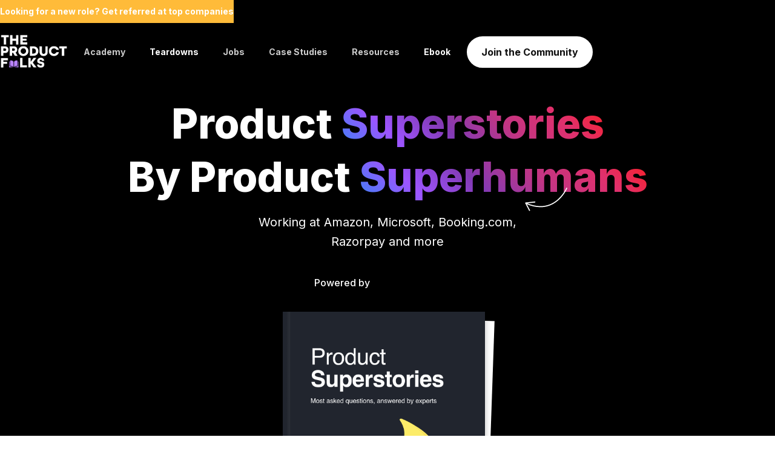

--- FILE ---
content_type: text/html
request_url: https://www.theproductfolks.com/product-stories-ebook
body_size: 7421
content:
<!DOCTYPE html><!-- This site was created in Webflow. https://webflow.com --><!-- Last Published: Fri Jan 09 2026 08:27:58 GMT+0000 (Coordinated Universal Time) --><html data-wf-domain="www.theproductfolks.com" data-wf-page="630b4150c605385c674b8e2c" data-wf-site="600e7a0f0f494b6953ab077e"><head><meta charset="utf-8"/><title>Product Superstories by The Product Folks | Product Management Ebook</title><meta content="Most asked product management questions, answered by product leaders and experts. Get your free copy now!" name="description"/><meta content="Product Superstories by The Product Folks | Product Management Ebook" property="og:title"/><meta content="Most asked product management questions, answered by product leaders and experts. Get your free copy now!" property="og:description"/><meta content="https://cdn.prod.website-files.com/600e7a0f0f494b6953ab077e/6155928e6c286421162ae649_TPF%20Meta%20Image%20Template.png" property="og:image"/><meta content="Product Superstories by The Product Folks | Product Management Ebook" property="twitter:title"/><meta content="Most asked product management questions, answered by product leaders and experts. Get your free copy now!" property="twitter:description"/><meta content="https://cdn.prod.website-files.com/600e7a0f0f494b6953ab077e/6155928e6c286421162ae649_TPF%20Meta%20Image%20Template.png" property="twitter:image"/><meta property="og:type" content="website"/><meta content="summary_large_image" name="twitter:card"/><meta content="width=device-width, initial-scale=1" name="viewport"/><meta content="Webflow" name="generator"/><link href="https://cdn.prod.website-files.com/600e7a0f0f494b6953ab077e/css/theproductfolks.webflow.shared.f32894bf1.css" rel="stylesheet" type="text/css" integrity="sha384-8yiUvxH6nMAnxMx8WMS2i7Sy1yv5iRkWzGsLn8vUUbmn0i8miaoviRq40deQwjd2" crossorigin="anonymous"/><link href="https://fonts.googleapis.com" rel="preconnect"/><link href="https://fonts.gstatic.com" rel="preconnect" crossorigin="anonymous"/><script src="https://ajax.googleapis.com/ajax/libs/webfont/1.6.26/webfont.js" type="text/javascript"></script><script type="text/javascript">WebFont.load({  google: {    families: ["Montserrat:100,100italic,200,200italic,300,300italic,400,400italic,500,500italic,600,600italic,700,700italic,800,800italic,900,900italic","DM Sans:regular,500,700","Inter:regular,500,600,700,800","Sora:100,200,300,regular,500,600,700,800","Space Grotesk:300,regular,500,600,700","Source Code Pro:regular,500,600,700,800,900","Space Grotesk:regular,500,600,700","Work Sans:regular,500,600,700,800,900","Bricolage Grotesque:regular,500,600,700,800","Host Grotesk:regular,500,600,700","Inter Tight:regular,500,600,700"]  }});</script><script type="text/javascript">!function(o,c){var n=c.documentElement,t=" w-mod-";n.className+=t+"js",("ontouchstart"in o||o.DocumentTouch&&c instanceof DocumentTouch)&&(n.className+=t+"touch")}(window,document);</script><link href="https://cdn.prod.website-files.com/600e7a0f0f494b6953ab077e/60479bc45e5dc506b06d859e_Favicon%2032.png" rel="shortcut icon" type="image/x-icon"/><link href="https://cdn.prod.website-files.com/600e7a0f0f494b6953ab077e/60479bca7e43d226c0e29078_Favicon%20256.png" rel="apple-touch-icon"/><script async="" src="https://www.googletagmanager.com/gtag/js?id=UA-153854770-1"></script><script type="text/javascript">window.dataLayer = window.dataLayer || [];function gtag(){dataLayer.push(arguments);}gtag('js', new Date());gtag('config', 'UA-153854770-1', {'anonymize_ip': false});</script><script async="" src="https://www.googletagmanager.com/gtag/js?id=G-4ZEFVQ780G"></script><script type="text/javascript">window.dataLayer = window.dataLayer || [];function gtag(){dataLayer.push(arguments);}gtag('set', 'developer_id.dZGVlNj', true);gtag('js', new Date());gtag('config', 'G-4ZEFVQ780G');</script><script type="text/javascript">!function(f,b,e,v,n,t,s){if(f.fbq)return;n=f.fbq=function(){n.callMethod?n.callMethod.apply(n,arguments):n.queue.push(arguments)};if(!f._fbq)f._fbq=n;n.push=n;n.loaded=!0;n.version='2.0';n.agent='plwebflow';n.queue=[];t=b.createElement(e);t.async=!0;t.src=v;s=b.getElementsByTagName(e)[0];s.parentNode.insertBefore(t,s)}(window,document,'script','https://connect.facebook.net/en_US/fbevents.js');fbq('init', '206009621529708');fbq('track', 'PageView');</script><!-- Google Tag Manager -->
<script>(function(w,d,s,l,i){w[l]=w[l]||[];w[l].push({'gtm.start':
new Date().getTime(),event:'gtm.js'});var f=d.getElementsByTagName(s)[0],
j=d.createElement(s),dl=l!='dataLayer'?'&l='+l:'';j.async=true;j.src=
'https://www.googletagmanager.com/gtm.js?id='+i+dl;f.parentNode.insertBefore(j,f);
})(window,document,'script','dataLayer','GTM-W57NNWG');</script>
<!-- End Google Tag Manager -->

<meta name="facebook-domain-verification" content="x3zrhihovg8maevtt25pg2l52m1d4z" />

<style>
  span {
		-webkit-box-decoration-break: clone;
	} 
</style>
<script id="jetboost-script" type="text/javascript"> window.JETBOOST_SITE_ID = "ckui46rwd0amd0nucdwl1ft36"; (function(d) { var s = d.createElement("script"); s.src = "https://cdn.jetboost.io/jetboost.js"; s.async = 1; d.getElementsByTagName("head")[0].appendChild(s); })(document); </script>

<!-- MONTO GLOBAL SCRIPT -->
<script
src="https://www.monto.io/monto-global.js"
data-shop-id="wDLpdbOv4xL2de8J6r97RMzQ" async>
</script>
<!-- END MONTO GLOBAL SCRIPT --><script src="https://cdn.prod.website-files.com/600e7a0f0f494b6953ab077e%2F652d31f3dc22d7b4ee708e44%2F67003fcafb4c107d0df495e5%2Fclarity_script-1.3.8.js" type="text/javascript"></script></head><body><div data-collapse="medium" data-animation="default" data-duration="400" data-w-id="2a91e345-43ce-eb00-1e56-8afa95ce5c2a" data-easing="ease" data-easing2="ease" role="banner" class="tpf-navbar w-nav"><a href="https://binary.so/r1E8xM2" target="_blank" class="top-bar w-inline-block"><div class="top-bar-text"><strong>Looking for a new role? Get referred at top companies </strong></div></a><div class="get-access-to navbar"><div class="div-block-23"><a href="/" class="brand w-nav-brand"><img src="https://cdn.prod.website-files.com/600e7a0f0f494b6953ab077e/67d94f1a7fe44cb4b7f41620_60ba3597fe8072c9bd03bc3f_TPF%20logo%20(1).gif" loading="lazy" alt="" class="nav-gif"/></a><nav role="navigation" class="nav-menu tpf-nav-menu w-nav-menu"><div class="div-block-21"><div class="div-block-93"></div><div class="nav-links-wrap"><a href="/product-academy" class="tpf-nav-link networking w-nav-link">Academy</a><a href="/product-teardowns" class="tpf-nav-link teardowns w-nav-link">Teardowns</a><a href="/product-management-jobs" class="tpf-nav-link jobs w-nav-link">Jobs</a><a href="/product-management-case-studies" class="tpf-nav-link w-nav-link">Case Studies</a><a href="/learn-product-management" class="tpf-nav-link learn-pm w-nav-link">Resources</a><a href="/product-stories-ebook" aria-current="page" class="tpf-nav-link w-nav-link w--current">Ebook</a></div><a href="/the-product-folks-community" class="tpf-nav-cta w-button">Join the Community</a><link rel="prefetch" href="/the-product-folks-community"/></div></nav><div class="menu-button-2 w-nav-button"><div class="w-icon-nav-menu"></div></div></div></div></div><div class="tpf-hero-ebook-section"><div class="get-access-to w-container"><div class="div-block-162"><h1 class="tpf-h1 white">Product <span class="tpf-home-heading-color-span">Superstories</span><br/>By Product <span class="tpf-home-heading-color-span">Superhumans</span></h1><p class="tpf-body-text-1 tpf-events-subtitle ebook">Working at Amazon, Microsoft, Booking.com, Razorpay and more</p><img src="https://cdn.prod.website-files.com/600e7a0f0f494b6953ab077e/61545e1c1980e7258e497117_Group%2012.svg" loading="lazy" alt="" class="image-53"/><div class="powered-by-logo-wrapper ebook"><div class="tpf-body-text-1 white">Powered by</div><img src="https://cdn.prod.website-files.com/600e7a0f0f494b6953ab077e/61557ea39db41830f7473c81_amplitude-logo-white.avif" loading="lazy" width="193" alt="" class="ebook-powered-by-logo"/></div></div></div><img src="https://cdn.prod.website-files.com/600e7a0f0f494b6953ab077e/61545d4e35086995015bd6da_Group%208.svg" loading="lazy" alt="" class="ebook-image"/></div><div class="tpf-ebook-section _1"><div class="get-access-to w-container"><div class="form-block w-form"><form id="wf-form-Ebook-Email-Form" name="wf-form-Ebook-Email-Form" data-name="Ebook Email Form" redirect="/tpf-ebook-thank-you" data-redirect="/tpf-ebook-thank-you" method="get" class="ebook-form" data-wf-page-id="630b4150c605385c674b8e2c" data-wf-element-id="530d89d4-2834-b1ae-97ae-4475d35495be"><div class="div-block-176"><input class="ebook-text-field w-input" maxlength="256" name="name" data-name="Name" placeholder="Name*" type="text" id="name" required=""/><input class="ebook-text-field w-input" maxlength="256" name="email" data-name="Email" placeholder="Email*" type="email" id="email" required=""/><input class="ebook-text-field w-input" maxlength="256" name="Designation" data-name="Designation" placeholder="Designation" type="text" id="Designation"/><input class="ebook-text-field w-input" maxlength="256" name="Company" data-name="Company" placeholder="Company" type="text" id="Company"/></div><input type="submit" data-wait="Please wait..." class="tpf-home-cta-black ebook-form w-button" value="Download the free ebook"/></form><div class="w-form-done"><div>Thank you! Your submission has been received!</div></div><div class="w-form-fail"><div>Oops! Something went wrong while submitting the form.</div></div></div><div class="flex-vertical-center"><div class="ebook-logos-grid-wrapper"><img src="https://cdn.prod.website-files.com/600e7a0f0f494b6953ab077e/615461e9592091032566c2d4_Line%201.svg" loading="lazy" alt="" class="divider-image"/><div class="w-layout-grid ebook-logos-grid"><div><img src="https://cdn.prod.website-files.com/600e7a0f0f494b6953ab077e/6154622e887f869c5d83f891_image%202%20(4).svg" loading="lazy" alt="" class="ebook-logos"/></div><div><img src="https://cdn.prod.website-files.com/600e7a0f0f494b6953ab077e/61546265e40b6a78a9fec408_image%203.svg" loading="lazy" alt="" class="ebook-logos amazon"/></div><div><img src="https://cdn.prod.website-files.com/600e7a0f0f494b6953ab077e/61546283eb42c4450acbcbbf_image%204.svg" loading="lazy" alt="" class="ebook-logos"/></div><div><img src="https://cdn.prod.website-files.com/600e7a0f0f494b6953ab077e/61546290eb42c43fcdcbcbf0_image%205.svg" loading="lazy" alt="" class="ebook-logos"/></div><div id="w-node-_786feec5-4991-0293-d43b-5ad4da615fa9-674b8e2c"><img src="https://cdn.prod.website-files.com/600e7a0f0f494b6953ab077e/6154629dd81a7d32b5fe248f_image%206%20(2).svg" loading="lazy" alt="" class="ebook-logos"/></div></div></div><h1 class="tpf-h2 ebook">People were <br/><span class="tpf-home-heading-color-span h2">Super-Curious</span> About</h1><div class="ebook-front-div-cover"><div class="ebook-upper-div"><div class="ebook-faq-text">How do you win users&#x27; trust when you launch a feature in Amazon Pay?</div></div><div class="ebook-upper-div"><div class="ebook-faq-text">What does a day look like as a product manager at Microsoft?</div></div><div class="ebook-upper-div"><div class="ebook-faq-text">How different is the audience in Europe compared to India for Booking.com?</div></div><div class="ebook-upper-div"><div class="ebook-faq-text">What were the challenges you faced while building SHEROES?</div></div><img src="https://cdn.prod.website-files.com/600e7a0f0f494b6953ab077e/61554cdaf580643bde0ed353_electricity%2C%20electric%2C%20charge%2C%20power%2C%20doodle%2C%20line%2C%20lines%2C%20brush%201.svg" loading="lazy" alt="" class="ebook-page-image"/><img src="https://cdn.prod.website-files.com/600e7a0f0f494b6953ab077e/615550307c647a0f82bbb996_Group%2019%20(1).svg" loading="lazy" alt="" class="image-62"/><div class="ebook-bg-div-cover"><div class="ebook-bg-divs"></div><div class="ebook-bg-divs"></div><div class="ebook-bg-divs"></div><div class="ebook-bg-divs"></div></div></div></div></div></div><div class="section"><div class="get-access-to w-container"><div class="flex-vertical-center"><h1 class="tpf-h2 ebook width">So we asked these <span class="tpf-home-heading-color-span h2">Supercool-People</span> working at these <span class="tpf-home-heading-color-span h2">Supercool-Companies</span> <br/>for answers...</h1><div class="w-layout-grid grid-5"><div class="ebook-card"><img src="https://cdn.prod.website-files.com/600e7a0f0f494b6953ab077e/61556802a6b311258f38722c_Ankur%20Sharma.avif" loading="lazy" alt="" class="ebook-card-image"/><div class="div-block-170"><div class="ebook-card-heading"><strong>Ankur Sharma<br/></strong></div><p class="ebook-card-subtext">Vice President of Product and Engineering, Perkbox<br/></p></div></div><div class="ebook-card"><img src="https://cdn.prod.website-files.com/600e7a0f0f494b6953ab077e/61556d2661fb571afcac7b98_WhatsApp%20Image%202021-09-30%20at%201.23.58%20PM.jpeg" loading="lazy" alt="" class="ebook-card-image"/><div class="div-block-170"><div class="ebook-card-heading"><strong>Sairee Chahal</strong></div><p class="ebook-card-subtext">Founder, SHEROES<br/></p></div></div><div class="ebook-card"><img src="https://cdn.prod.website-files.com/600e7a0f0f494b6953ab077e/6155680643c537a2a1bb07ba_Aswin%20Sambamurthy.avif" loading="lazy" alt="" class="ebook-card-image"/><div class="div-block-170"><div class="ebook-card-heading"><strong>Aswin Sambamurthy<br/></strong></div><p class="ebook-card-subtext">VP Product &amp; Growth, Netcore Solutions<br/></p></div></div><div class="ebook-card"><img src="https://cdn.prod.website-files.com/600e7a0f0f494b6953ab077e/61556838a6b3114113387241_Monica%20Jasuja.jpeg" loading="lazy" alt="" class="ebook-card-image"/><div class="div-block-170"><div class="ebook-card-heading"><strong>Monica Jasuja</strong><br/></div><p class="ebook-card-subtext">Head of Product Management, Comviva<br/></p></div></div><div class="ebook-card"><img src="https://cdn.prod.website-files.com/600e7a0f0f494b6953ab077e/615568398d87a969f8270a1c_Ravindra%20Govindani.avif" loading="lazy" alt="" class="ebook-card-image"/><div class="div-block-170"><div class="ebook-card-heading"><strong>Ravindra Govindani</strong><br/></div><p class="ebook-card-subtext">Principal Product Manager, Amazon Pay<br/></p></div></div><div class="ebook-card"><img src="https://cdn.prod.website-files.com/600e7a0f0f494b6953ab077e/6155680a32c55d3ab1b10bed_Chandramouli%20Gopalakrishnan.avif" loading="lazy" alt="" class="ebook-card-image"/><div class="div-block-170"><div class="ebook-card-heading"><strong>Chandramouli Gopalakrishnan</strong><br/></div><p class="ebook-card-subtext">Principal PM Manager, Microsoft<br/></p></div></div><div class="ebook-card"><img src="https://cdn.prod.website-files.com/600e7a0f0f494b6953ab077e/615567ffa6b31179fc387228_Akshay%20Pruthi.avif" loading="lazy" alt="" class="ebook-card-image"/><div class="div-block-170"><div class="ebook-card-heading"><strong>Akshay Pruthi</strong></div><p class="ebook-card-subtext">Product Growth, Consultant</p></div></div><div class="ebook-card"><img src="https://cdn.prod.website-files.com/600e7a0f0f494b6953ab077e/61556839d4c0c3668f2d3f3a_Rahul%20Mathur.avif" loading="lazy" alt="" class="ebook-card-image"/><div class="div-block-170"><div class="ebook-card-heading"><strong>Rahul Mathur</strong><br/></div><p class="ebook-card-subtext">Founder &amp; CEO, Verak<br/></p></div></div><div class="ebook-card"><img src="https://cdn.prod.website-files.com/600e7a0f0f494b6953ab077e/615567fbc8b43e83a7e0fd98_Abhirup%20Bhabani.avif" loading="lazy" alt="" class="ebook-card-image"/><div class="div-block-170"><div class="ebook-card-heading"><strong>Abhirup Bhabani</strong></div><p class="ebook-card-subtext">Product Owner, Paysend<br/></p></div></div><div class="ebook-card"><img src="https://cdn.prod.website-files.com/600e7a0f0f494b6953ab077e/6155681043c537989fbb0899_Harman%20Singh.avif" loading="lazy" alt="" class="ebook-card-image"/><div class="div-block-170"><div class="ebook-card-heading"><strong>Harman Singh</strong> <br/></div><p class="ebook-card-subtext">Senior Product Manager, Fyle<br/></p></div></div><div class="ebook-card"><img src="https://cdn.prod.website-files.com/600e7a0f0f494b6953ab077e/61558f28fe35f33cab70f2e3_IMG_1060%20(1).JPG" loading="lazy" sizes="100px" srcset="https://cdn.prod.website-files.com/600e7a0f0f494b6953ab077e/61558f28fe35f33cab70f2e3_IMG_1060%20(1)-p-500.jpeg 500w, https://cdn.prod.website-files.com/600e7a0f0f494b6953ab077e/61558f28fe35f33cab70f2e3_IMG_1060%20(1)-p-800.jpeg 800w, https://cdn.prod.website-files.com/600e7a0f0f494b6953ab077e/61558f28fe35f33cab70f2e3_IMG_1060%20(1)-p-1080.jpeg 1080w, https://cdn.prod.website-files.com/600e7a0f0f494b6953ab077e/61558f28fe35f33cab70f2e3_IMG_1060%20(1)-p-1600.jpeg 1600w, https://cdn.prod.website-files.com/600e7a0f0f494b6953ab077e/61558f28fe35f33cab70f2e3_IMG_1060%20(1)-p-2000.jpeg 2000w, https://cdn.prod.website-files.com/600e7a0f0f494b6953ab077e/61558f28fe35f33cab70f2e3_IMG_1060%20(1)-p-2600.jpeg 2600w, https://cdn.prod.website-files.com/600e7a0f0f494b6953ab077e/61558f28fe35f33cab70f2e3_IMG_1060%20(1).JPG 3024w" alt="" class="ebook-card-image"/><div class="div-block-170"><div class="ebook-card-heading">John Cutler</div><p class="ebook-card-subtext">Startup Evangelist, Amplitude</p></div></div><div class="ebook-card"><img src="https://cdn.prod.website-files.com/600e7a0f0f494b6953ab077e/61546c6dbefa1ab2b11db771_Rectangle%2026.svg" loading="lazy" alt="" class="ebook-card-image"/><div class="div-block-170"><div class="ebook-card-heading">Chitrak Gangrade</div><p class="ebook-card-subtext">Senior Product Manager, Booking.com</p></div></div></div></div></div></div><div class="section"><div class="get-access-to w-container"><div class="flex-vertical-center"><h1 class="tpf-h2 ebook width _1">And created a <span class="tpf-home-heading-color-span h2">Super-Useful</span> Ebook for people who</h1><div class="ebook-front-div-cover"><div class="ebook-upper-div margin-bottom"><div class="ebook-faq-text">✅ Want to know about the Day-to-day duties of a Product manager at big companies</div></div><div class="ebook-upper-div margin-bottom"><div class="ebook-faq-text">✅ Want to get the most commonly asked questions answered</div></div><div class="ebook-upper-div margin-bottom"><div class="ebook-faq-text">✅ Want to get insights of how Product Managers work at big companies like Amazon, Microsoft and more</div></div><img src="https://cdn.prod.website-files.com/600e7a0f0f494b6953ab077e/6155510e24c2690cb93bd021_electric%2C%20power%2C%20energy%2C%20line%2C%20texture%2C%20brush%201.svg" loading="lazy" alt="" class="image-63"/><div class="div-block-173"><div class="ebook-lower-div"></div><div class="ebook-lower-div _2"></div><div class="ebook-lower-div _3"></div></div><img src="https://cdn.prod.website-files.com/600e7a0f0f494b6953ab077e/615557a79e841f08d090f0b2_weather%2C%20cloud%2C%20curve%2C%20line%2C%20lines%2C%20brush%201.svg" loading="lazy" alt="" class="ebook-graphics"/></div></div></div></div><div class="section black footer"><div class="get-access-to w-container"><div class="div-block-168"><h2 class="tpf-h2 ebook white cta-text">Start your journey to become the next <span class="tpf-home-heading-color-span h2">Super-Product Manager</span></h2><div class="div-block-169"><img src="https://cdn.prod.website-files.com/600e7a0f0f494b6953ab077e/6154686fd81a7d0789fe5917_Group%2031.svg" loading="lazy" width="264" alt="" class="image-59"/></div><div class="form-block w-form"><form id="wf-form-Ebook-Email-Form" name="wf-form-Ebook-Email-Form" data-name="Ebook Email Form" redirect="/tpf-ebook-thank-you" data-redirect="/tpf-ebook-thank-you" method="get" class="ebook-form" data-wf-page-id="630b4150c605385c674b8e2c" data-wf-element-id="7a3fee3e-eef8-a5d4-47e8-fbc37c427883"><div class="div-block-176"><input class="ebook-text-field w-input" maxlength="256" name="Name" data-name="Name" placeholder="Name*" type="text" id="Name-3" required=""/><input class="ebook-text-field w-input" maxlength="256" name="Email" data-name="Email" placeholder="Email*" type="email" id="Email-3" required=""/><input class="ebook-text-field w-input" maxlength="256" name="Designation" data-name="Designation" placeholder="Designation" type="text" id="Designation-3"/><input class="ebook-text-field w-input" maxlength="256" name="Company" data-name="Company" placeholder="Company" type="text" id="Company-3"/></div><input type="submit" data-wait="Please wait..." class="tpf-home-cta-black ebook-form black-bg w-button" value="Download the free ebook"/></form><div class="w-form-done"><div>Thank you! Your submission has been received!</div></div><div class="w-form-fail"><div>Oops! Something went wrong while submitting the form.</div></div></div></div></div></div><div class="tpf-footer-section"><div class="get-access-to w-container"><div><div class="tpf-footer-grid"><div id="w-node-eb0d2f61-ce53-dfde-3164-43f97589b6ad-7589b6a9" class="div-block-47"><a href="/" class="tpf-footer-logo-link w-inline-block"><img src="https://cdn.prod.website-files.com/600e7a0f0f494b6953ab077e/60b7927692b2ab6fabc77b6b_new%20white%20logo.avif" loading="lazy" sizes="(max-width: 479px) 100vw, 240.00001525878906px" srcset="https://cdn.prod.website-files.com/600e7a0f0f494b6953ab077e/60b7927692b2ab6fabc77b6b_new%20white%20logo-p-500.avif 500w, https://cdn.prod.website-files.com/600e7a0f0f494b6953ab077e/60b7927692b2ab6fabc77b6b_new%20white%20logo-p-800.avif 800w, https://cdn.prod.website-files.com/600e7a0f0f494b6953ab077e/60b7927692b2ab6fabc77b6b_new%20white%20logo.avif 3159w" alt="" class="image-6"/></a><div class="tpf-body-text-1 tpf-footer-desc">The Product Folks is a volunteer-driven community of Product builders and leaders who are passionate about making an impact and help everyone grow together.</div><div class="div-block-178"><div><a href="/privacy-policy" class="tpf-h6 tpf-footer-link _1">Privacy Policy</a><a href="/terms-and-conditions" class="tpf-h6 tpf-footer-link _1">Terms &amp; Condition</a></div><div><a href="/payment-refund-and-cancellation-policy" class="tpf-h6 tpf-footer-link _1 last">Refund Policy</a><a href="/contact-us" class="tpf-h6 tpf-footer-link _1 last">Contact Us</a></div></div><div class="last-text">TPF Lab LLP | Copyright ©2024</div></div><div id="w-node-eb0d2f61-ce53-dfde-3164-43f97589b6b1-7589b6a9" class="tpf-footer-links-grid"><div id="w-node-eb0d2f61-ce53-dfde-3164-43f97589b6b2-7589b6a9" class="footer-links-wrapper"><a href="/product-unconference-2025" class="tpf-h6 tpf-footer-link">Product (Un)Conference &#x27;25</a><a href="/product-led-growth" class="tpf-h6 tpf-footer-link">Product Led Growth</a><a href="/insurjo-product-management-program" class="tpf-h6 tpf-footer-link">Insurjo</a><a href="/product-events" class="tpf-h6 tpf-footer-link">Events</a><a href="/product-teardowns" class="tpf-h6 tpf-footer-link">Teardowns</a><a href="/100-product-managers" class="tpf-h6 tpf-footer-link">100 PMs</a><a href="/productpedia-product-management-glossary" class="tpf-h6 tpf-footer-link">ProductPedia</a><a href="/product-management-case-studies" class="tpf-h6 tpf-footer-link">Product Case Studies</a></div><div id="w-node-eb0d2f61-ce53-dfde-3164-43f97589b6bb-7589b6a9" class="footer-links-wrapper"><a href="/learn-product-management" class="tpf-h6 tpf-footer-link">Learn PM</a><a href="/product-management-jobs" class="tpf-h6 tpf-footer-link">Jobs</a><a href="/product-management-blog" class="tpf-h6 tpf-footer-link">Blog</a><a href="/about-us" class="tpf-h6 tpf-footer-link">About</a><a href="/product-stories-ebook" aria-current="page" class="tpf-h6 tpf-footer-link w--current">E-book</a><a href="/startup-deals-offers" class="tpf-h6 tpf-footer-link">Dealkit</a><a href="/women-in-product" class="tpf-h6 tpf-footer-link">Women in Product</a></div><div id="w-node-da207668-6331-3d56-2ad7-3c63d21ba176-7589b6a9" class="footer-social-wrapper"><div class="footer-social-grid"><a href="https://twitter.com/TheProductfolks" target="_blank" class="footer-social-image-wrapper w-inline-block"><img src="https://cdn.prod.website-files.com/600e7a0f0f494b6953ab077e/60b9eb8859eb417cc291f9f0_twitter%20(1).avif" loading="lazy" alt="" class="footer-social-image twitter"/></a><a href="https://www.linkedin.com/company/theproductfolks" target="_blank" class="footer-social-image-wrapper w-inline-block"><img src="https://cdn.prod.website-files.com/600e7a0f0f494b6953ab077e/60b9ebb09b59d8cbf0d14b7e_linkedin%20(1).avif" loading="lazy" alt="" class="footer-social-image"/></a><a href="https://www.facebook.com/theproductfolks" target="_blank" class="footer-social-image-wrapper w-inline-block"><img src="https://cdn.prod.website-files.com/600e7a0f0f494b6953ab077e/60b9eb7706bd03ab3fb29f2b_facebook-logo.avif" loading="lazy" alt="" class="footer-social-image facebook"/></a><a href="https://www.instagram.com/theproductfolks/" target="_blank" class="footer-social-image-wrapper w-inline-block"><img src="https://cdn.prod.website-files.com/600e7a0f0f494b6953ab077e/60b9eb824415b81013a78c83_instagram%20(2).avif" loading="lazy" alt="" class="footer-social-image instagram"/></a><a href="https://docs.google.com/forms/d/e/1FAIpQLSeR4IwmiTm_78j4ICy363Q-FJ5xATMavMbaYlyX2XXOg2FlrQ/viewform" target="_blank" class="footer-social-image-wrapper w-inline-block"><img src="https://cdn.prod.website-files.com/600e7a0f0f494b6953ab077e/60b9eb7e40617fe82d4a942f_slack%20(1).avif" loading="lazy" alt="" class="footer-social-image slack"/></a><a href="https://www.youtube.com/channel/UCLnL1OWS0OXEUKAoFdaEFlQ" target="_blank" class="footer-social-image-wrapper w-inline-block"><img src="https://cdn.prod.website-files.com/600e7a0f0f494b6953ab077e/60ba0ca2021caa11c7291d1d_youtube%20(1).avif" loading="lazy" alt="" class="footer-social-image youtube"/></a></div></div></div></div></div></div><img src="https://cdn.prod.website-files.com/600e7a0f0f494b6953ab077e/604a3a84ce79c37ce4c730ac_Left%20Man.svg" loading="lazy" alt="" class="image-7"/><img src="https://cdn.prod.website-files.com/600e7a0f0f494b6953ab077e/604a3a85a862ecd872eccaea_Right%20People.svg" loading="lazy" alt="" class="image-8"/></div><script src="https://d3e54v103j8qbb.cloudfront.net/js/jquery-3.5.1.min.dc5e7f18c8.js?site=600e7a0f0f494b6953ab077e" type="text/javascript" integrity="sha256-9/aliU8dGd2tb6OSsuzixeV4y/faTqgFtohetphbbj0=" crossorigin="anonymous"></script><script src="https://cdn.prod.website-files.com/600e7a0f0f494b6953ab077e/js/webflow.schunk.1579853893c68c01.js" type="text/javascript" integrity="sha384-S1x13cZ9kHW7JVBru2t1hX6q08sKPvLF0dUQW/Cgkfwsi3DVitZ8UaSpC46QJhvU" crossorigin="anonymous"></script><script src="https://cdn.prod.website-files.com/600e7a0f0f494b6953ab077e/js/webflow.b049d1f4.3baead785c62a8be.js" type="text/javascript" integrity="sha384-XVtvT6WxMmuq3+slRLjoJZF0F0RdBXPGbjwWoi1msNNKSdI9TL57AZIHiTf0/urz" crossorigin="anonymous"></script><!-- Google Tag Manager (noscript) -->
<noscript><iframe src="https://www.googletagmanager.com/ns.html?id=GTM-W57NNWG"
height="0" width="0" style="display:none;visibility:hidden"></iframe></noscript>
<!-- End Google Tag Manager (noscript) -->

</body></html>

--- FILE ---
content_type: text/css
request_url: https://cdn.prod.website-files.com/600e7a0f0f494b6953ab077e/css/theproductfolks.webflow.shared.f32894bf1.css
body_size: 93349
content:
html {
  -webkit-text-size-adjust: 100%;
  -ms-text-size-adjust: 100%;
  font-family: sans-serif;
}

body {
  margin: 0;
}

article, aside, details, figcaption, figure, footer, header, hgroup, main, menu, nav, section, summary {
  display: block;
}

audio, canvas, progress, video {
  vertical-align: baseline;
  display: inline-block;
}

audio:not([controls]) {
  height: 0;
  display: none;
}

[hidden], template {
  display: none;
}

a {
  background-color: #0000;
}

a:active, a:hover {
  outline: 0;
}

abbr[title] {
  border-bottom: 1px dotted;
}

b, strong {
  font-weight: bold;
}

dfn {
  font-style: italic;
}

h1 {
  margin: .67em 0;
  font-size: 2em;
}

mark {
  color: #000;
  background: #ff0;
}

small {
  font-size: 80%;
}

sub, sup {
  vertical-align: baseline;
  font-size: 75%;
  line-height: 0;
  position: relative;
}

sup {
  top: -.5em;
}

sub {
  bottom: -.25em;
}

img {
  border: 0;
}

svg:not(:root) {
  overflow: hidden;
}

hr {
  box-sizing: content-box;
  height: 0;
}

pre {
  overflow: auto;
}

code, kbd, pre, samp {
  font-family: monospace;
  font-size: 1em;
}

button, input, optgroup, select, textarea {
  color: inherit;
  font: inherit;
  margin: 0;
}

button {
  overflow: visible;
}

button, select {
  text-transform: none;
}

button, html input[type="button"], input[type="reset"] {
  -webkit-appearance: button;
  cursor: pointer;
}

button[disabled], html input[disabled] {
  cursor: default;
}

button::-moz-focus-inner, input::-moz-focus-inner {
  border: 0;
  padding: 0;
}

input {
  line-height: normal;
}

input[type="checkbox"], input[type="radio"] {
  box-sizing: border-box;
  padding: 0;
}

input[type="number"]::-webkit-inner-spin-button, input[type="number"]::-webkit-outer-spin-button {
  height: auto;
}

input[type="search"] {
  -webkit-appearance: none;
}

input[type="search"]::-webkit-search-cancel-button, input[type="search"]::-webkit-search-decoration {
  -webkit-appearance: none;
}

legend {
  border: 0;
  padding: 0;
}

textarea {
  overflow: auto;
}

optgroup {
  font-weight: bold;
}

table {
  border-collapse: collapse;
  border-spacing: 0;
}

td, th {
  padding: 0;
}

@font-face {
  font-family: webflow-icons;
  src: url("[data-uri]") format("truetype");
  font-weight: normal;
  font-style: normal;
}

[class^="w-icon-"], [class*=" w-icon-"] {
  speak: none;
  font-variant: normal;
  text-transform: none;
  -webkit-font-smoothing: antialiased;
  -moz-osx-font-smoothing: grayscale;
  font-style: normal;
  font-weight: normal;
  line-height: 1;
  font-family: webflow-icons !important;
}

.w-icon-slider-right:before {
  content: "";
}

.w-icon-slider-left:before {
  content: "";
}

.w-icon-nav-menu:before {
  content: "";
}

.w-icon-arrow-down:before, .w-icon-dropdown-toggle:before {
  content: "";
}

.w-icon-file-upload-remove:before {
  content: "";
}

.w-icon-file-upload-icon:before {
  content: "";
}

* {
  box-sizing: border-box;
}

html {
  height: 100%;
}

body {
  color: #333;
  background-color: #fff;
  min-height: 100%;
  margin: 0;
  font-family: Arial, sans-serif;
  font-size: 14px;
  line-height: 20px;
}

img {
  vertical-align: middle;
  max-width: 100%;
  display: inline-block;
}

html.w-mod-touch * {
  background-attachment: scroll !important;
}

.w-block {
  display: block;
}

.w-inline-block {
  max-width: 100%;
  display: inline-block;
}

.w-clearfix:before, .w-clearfix:after {
  content: " ";
  grid-area: 1 / 1 / 2 / 2;
  display: table;
}

.w-clearfix:after {
  clear: both;
}

.w-hidden {
  display: none;
}

.w-button {
  color: #fff;
  line-height: inherit;
  cursor: pointer;
  background-color: #3898ec;
  border: 0;
  border-radius: 0;
  padding: 9px 15px;
  text-decoration: none;
  display: inline-block;
}

input.w-button {
  -webkit-appearance: button;
}

html[data-w-dynpage] [data-w-cloak] {
  color: #0000 !important;
}

.w-code-block {
  margin: unset;
}

pre.w-code-block code {
  all: inherit;
}

.w-optimization {
  display: contents;
}

.w-webflow-badge, .w-webflow-badge > img {
  box-sizing: unset;
  width: unset;
  height: unset;
  max-height: unset;
  max-width: unset;
  min-height: unset;
  min-width: unset;
  margin: unset;
  padding: unset;
  float: unset;
  clear: unset;
  border: unset;
  border-radius: unset;
  background: unset;
  background-image: unset;
  background-position: unset;
  background-size: unset;
  background-repeat: unset;
  background-origin: unset;
  background-clip: unset;
  background-attachment: unset;
  background-color: unset;
  box-shadow: unset;
  transform: unset;
  direction: unset;
  font-family: unset;
  font-weight: unset;
  color: unset;
  font-size: unset;
  line-height: unset;
  font-style: unset;
  font-variant: unset;
  text-align: unset;
  letter-spacing: unset;
  -webkit-text-decoration: unset;
  text-decoration: unset;
  text-indent: unset;
  text-transform: unset;
  list-style-type: unset;
  text-shadow: unset;
  vertical-align: unset;
  cursor: unset;
  white-space: unset;
  word-break: unset;
  word-spacing: unset;
  word-wrap: unset;
  transition: unset;
}

.w-webflow-badge {
  white-space: nowrap;
  cursor: pointer;
  box-shadow: 0 0 0 1px #0000001a, 0 1px 3px #0000001a;
  visibility: visible !important;
  opacity: 1 !important;
  z-index: 2147483647 !important;
  color: #aaadb0 !important;
  overflow: unset !important;
  background-color: #fff !important;
  border-radius: 3px !important;
  width: auto !important;
  height: auto !important;
  margin: 0 !important;
  padding: 6px !important;
  font-size: 12px !important;
  line-height: 14px !important;
  text-decoration: none !important;
  display: inline-block !important;
  position: fixed !important;
  inset: auto 12px 12px auto !important;
  transform: none !important;
}

.w-webflow-badge > img {
  position: unset;
  visibility: unset !important;
  opacity: 1 !important;
  vertical-align: middle !important;
  display: inline-block !important;
}

h1, h2, h3, h4, h5, h6 {
  margin-bottom: 10px;
  font-weight: bold;
}

h1 {
  margin-top: 20px;
  font-size: 38px;
  line-height: 44px;
}

h2 {
  margin-top: 20px;
  font-size: 32px;
  line-height: 36px;
}

h3 {
  margin-top: 20px;
  font-size: 24px;
  line-height: 30px;
}

h4 {
  margin-top: 10px;
  font-size: 18px;
  line-height: 24px;
}

h5 {
  margin-top: 10px;
  font-size: 14px;
  line-height: 20px;
}

h6 {
  margin-top: 10px;
  font-size: 12px;
  line-height: 18px;
}

p {
  margin-top: 0;
  margin-bottom: 10px;
}

blockquote {
  border-left: 5px solid #e2e2e2;
  margin: 0 0 10px;
  padding: 10px 20px;
  font-size: 18px;
  line-height: 22px;
}

figure {
  margin: 0 0 10px;
}

figcaption {
  text-align: center;
  margin-top: 5px;
}

ul, ol {
  margin-top: 0;
  margin-bottom: 10px;
  padding-left: 40px;
}

.w-list-unstyled {
  padding-left: 0;
  list-style: none;
}

.w-embed:before, .w-embed:after {
  content: " ";
  grid-area: 1 / 1 / 2 / 2;
  display: table;
}

.w-embed:after {
  clear: both;
}

.w-video {
  width: 100%;
  padding: 0;
  position: relative;
}

.w-video iframe, .w-video object, .w-video embed {
  border: none;
  width: 100%;
  height: 100%;
  position: absolute;
  top: 0;
  left: 0;
}

fieldset {
  border: 0;
  margin: 0;
  padding: 0;
}

button, [type="button"], [type="reset"] {
  cursor: pointer;
  -webkit-appearance: button;
  border: 0;
}

.w-form {
  margin: 0 0 15px;
}

.w-form-done {
  text-align: center;
  background-color: #ddd;
  padding: 20px;
  display: none;
}

.w-form-fail {
  background-color: #ffdede;
  margin-top: 10px;
  padding: 10px;
  display: none;
}

label {
  margin-bottom: 5px;
  font-weight: bold;
  display: block;
}

.w-input, .w-select {
  color: #333;
  vertical-align: middle;
  background-color: #fff;
  border: 1px solid #ccc;
  width: 100%;
  height: 38px;
  margin-bottom: 10px;
  padding: 8px 12px;
  font-size: 14px;
  line-height: 1.42857;
  display: block;
}

.w-input::placeholder, .w-select::placeholder {
  color: #999;
}

.w-input:focus, .w-select:focus {
  border-color: #3898ec;
  outline: 0;
}

.w-input[disabled], .w-select[disabled], .w-input[readonly], .w-select[readonly], fieldset[disabled] .w-input, fieldset[disabled] .w-select {
  cursor: not-allowed;
}

.w-input[disabled]:not(.w-input-disabled), .w-select[disabled]:not(.w-input-disabled), .w-input[readonly], .w-select[readonly], fieldset[disabled]:not(.w-input-disabled) .w-input, fieldset[disabled]:not(.w-input-disabled) .w-select {
  background-color: #eee;
}

textarea.w-input, textarea.w-select {
  height: auto;
}

.w-select {
  background-color: #f3f3f3;
}

.w-select[multiple] {
  height: auto;
}

.w-form-label {
  cursor: pointer;
  margin-bottom: 0;
  font-weight: normal;
  display: inline-block;
}

.w-radio {
  margin-bottom: 5px;
  padding-left: 20px;
  display: block;
}

.w-radio:before, .w-radio:after {
  content: " ";
  grid-area: 1 / 1 / 2 / 2;
  display: table;
}

.w-radio:after {
  clear: both;
}

.w-radio-input {
  float: left;
  margin: 3px 0 0 -20px;
  line-height: normal;
}

.w-file-upload {
  margin-bottom: 10px;
  display: block;
}

.w-file-upload-input {
  opacity: 0;
  z-index: -100;
  width: .1px;
  height: .1px;
  position: absolute;
  overflow: hidden;
}

.w-file-upload-default, .w-file-upload-uploading, .w-file-upload-success {
  color: #333;
  display: inline-block;
}

.w-file-upload-error {
  margin-top: 10px;
  display: block;
}

.w-file-upload-default.w-hidden, .w-file-upload-uploading.w-hidden, .w-file-upload-error.w-hidden, .w-file-upload-success.w-hidden {
  display: none;
}

.w-file-upload-uploading-btn {
  cursor: pointer;
  background-color: #fafafa;
  border: 1px solid #ccc;
  margin: 0;
  padding: 8px 12px;
  font-size: 14px;
  font-weight: normal;
  display: flex;
}

.w-file-upload-file {
  background-color: #fafafa;
  border: 1px solid #ccc;
  flex-grow: 1;
  justify-content: space-between;
  margin: 0;
  padding: 8px 9px 8px 11px;
  display: flex;
}

.w-file-upload-file-name {
  font-size: 14px;
  font-weight: normal;
  display: block;
}

.w-file-remove-link {
  cursor: pointer;
  width: auto;
  height: auto;
  margin-top: 3px;
  margin-left: 10px;
  padding: 3px;
  display: block;
}

.w-icon-file-upload-remove {
  margin: auto;
  font-size: 10px;
}

.w-file-upload-error-msg {
  color: #ea384c;
  padding: 2px 0;
  display: inline-block;
}

.w-file-upload-info {
  padding: 0 12px;
  line-height: 38px;
  display: inline-block;
}

.w-file-upload-label {
  cursor: pointer;
  background-color: #fafafa;
  border: 1px solid #ccc;
  margin: 0;
  padding: 8px 12px;
  font-size: 14px;
  font-weight: normal;
  display: inline-block;
}

.w-icon-file-upload-icon, .w-icon-file-upload-uploading {
  width: 20px;
  margin-right: 8px;
  display: inline-block;
}

.w-icon-file-upload-uploading {
  height: 20px;
}

.w-container {
  max-width: 940px;
  margin-left: auto;
  margin-right: auto;
}

.w-container:before, .w-container:after {
  content: " ";
  grid-area: 1 / 1 / 2 / 2;
  display: table;
}

.w-container:after {
  clear: both;
}

.w-container .w-row {
  margin-left: -10px;
  margin-right: -10px;
}

.w-row:before, .w-row:after {
  content: " ";
  grid-area: 1 / 1 / 2 / 2;
  display: table;
}

.w-row:after {
  clear: both;
}

.w-row .w-row {
  margin-left: 0;
  margin-right: 0;
}

.w-col {
  float: left;
  width: 100%;
  min-height: 1px;
  padding-left: 10px;
  padding-right: 10px;
  position: relative;
}

.w-col .w-col {
  padding-left: 0;
  padding-right: 0;
}

.w-col-1 {
  width: 8.33333%;
}

.w-col-2 {
  width: 16.6667%;
}

.w-col-3 {
  width: 25%;
}

.w-col-4 {
  width: 33.3333%;
}

.w-col-5 {
  width: 41.6667%;
}

.w-col-6 {
  width: 50%;
}

.w-col-7 {
  width: 58.3333%;
}

.w-col-8 {
  width: 66.6667%;
}

.w-col-9 {
  width: 75%;
}

.w-col-10 {
  width: 83.3333%;
}

.w-col-11 {
  width: 91.6667%;
}

.w-col-12 {
  width: 100%;
}

.w-hidden-main {
  display: none !important;
}

@media screen and (max-width: 991px) {
  .w-container {
    max-width: 728px;
  }

  .w-hidden-main {
    display: inherit !important;
  }

  .w-hidden-medium {
    display: none !important;
  }

  .w-col-medium-1 {
    width: 8.33333%;
  }

  .w-col-medium-2 {
    width: 16.6667%;
  }

  .w-col-medium-3 {
    width: 25%;
  }

  .w-col-medium-4 {
    width: 33.3333%;
  }

  .w-col-medium-5 {
    width: 41.6667%;
  }

  .w-col-medium-6 {
    width: 50%;
  }

  .w-col-medium-7 {
    width: 58.3333%;
  }

  .w-col-medium-8 {
    width: 66.6667%;
  }

  .w-col-medium-9 {
    width: 75%;
  }

  .w-col-medium-10 {
    width: 83.3333%;
  }

  .w-col-medium-11 {
    width: 91.6667%;
  }

  .w-col-medium-12 {
    width: 100%;
  }

  .w-col-stack {
    width: 100%;
    left: auto;
    right: auto;
  }
}

@media screen and (max-width: 767px) {
  .w-hidden-main, .w-hidden-medium {
    display: inherit !important;
  }

  .w-hidden-small {
    display: none !important;
  }

  .w-row, .w-container .w-row {
    margin-left: 0;
    margin-right: 0;
  }

  .w-col {
    width: 100%;
    left: auto;
    right: auto;
  }

  .w-col-small-1 {
    width: 8.33333%;
  }

  .w-col-small-2 {
    width: 16.6667%;
  }

  .w-col-small-3 {
    width: 25%;
  }

  .w-col-small-4 {
    width: 33.3333%;
  }

  .w-col-small-5 {
    width: 41.6667%;
  }

  .w-col-small-6 {
    width: 50%;
  }

  .w-col-small-7 {
    width: 58.3333%;
  }

  .w-col-small-8 {
    width: 66.6667%;
  }

  .w-col-small-9 {
    width: 75%;
  }

  .w-col-small-10 {
    width: 83.3333%;
  }

  .w-col-small-11 {
    width: 91.6667%;
  }

  .w-col-small-12 {
    width: 100%;
  }
}

@media screen and (max-width: 479px) {
  .w-container {
    max-width: none;
  }

  .w-hidden-main, .w-hidden-medium, .w-hidden-small {
    display: inherit !important;
  }

  .w-hidden-tiny {
    display: none !important;
  }

  .w-col {
    width: 100%;
  }

  .w-col-tiny-1 {
    width: 8.33333%;
  }

  .w-col-tiny-2 {
    width: 16.6667%;
  }

  .w-col-tiny-3 {
    width: 25%;
  }

  .w-col-tiny-4 {
    width: 33.3333%;
  }

  .w-col-tiny-5 {
    width: 41.6667%;
  }

  .w-col-tiny-6 {
    width: 50%;
  }

  .w-col-tiny-7 {
    width: 58.3333%;
  }

  .w-col-tiny-8 {
    width: 66.6667%;
  }

  .w-col-tiny-9 {
    width: 75%;
  }

  .w-col-tiny-10 {
    width: 83.3333%;
  }

  .w-col-tiny-11 {
    width: 91.6667%;
  }

  .w-col-tiny-12 {
    width: 100%;
  }
}

.w-widget {
  position: relative;
}

.w-widget-map {
  width: 100%;
  height: 400px;
}

.w-widget-map label {
  width: auto;
  display: inline;
}

.w-widget-map img {
  max-width: inherit;
}

.w-widget-map .gm-style-iw {
  text-align: center;
}

.w-widget-map .gm-style-iw > button {
  display: none !important;
}

.w-widget-twitter {
  overflow: hidden;
}

.w-widget-twitter-count-shim {
  vertical-align: top;
  text-align: center;
  background: #fff;
  border: 1px solid #758696;
  border-radius: 3px;
  width: 28px;
  height: 20px;
  display: inline-block;
  position: relative;
}

.w-widget-twitter-count-shim * {
  pointer-events: none;
  -webkit-user-select: none;
  user-select: none;
}

.w-widget-twitter-count-shim .w-widget-twitter-count-inner {
  text-align: center;
  color: #999;
  font-family: serif;
  font-size: 15px;
  line-height: 12px;
  position: relative;
}

.w-widget-twitter-count-shim .w-widget-twitter-count-clear {
  display: block;
  position: relative;
}

.w-widget-twitter-count-shim.w--large {
  width: 36px;
  height: 28px;
}

.w-widget-twitter-count-shim.w--large .w-widget-twitter-count-inner {
  font-size: 18px;
  line-height: 18px;
}

.w-widget-twitter-count-shim:not(.w--vertical) {
  margin-left: 5px;
  margin-right: 8px;
}

.w-widget-twitter-count-shim:not(.w--vertical).w--large {
  margin-left: 6px;
}

.w-widget-twitter-count-shim:not(.w--vertical):before, .w-widget-twitter-count-shim:not(.w--vertical):after {
  content: " ";
  pointer-events: none;
  border: solid #0000;
  width: 0;
  height: 0;
  position: absolute;
  top: 50%;
  left: 0;
}

.w-widget-twitter-count-shim:not(.w--vertical):before {
  border-width: 4px;
  border-color: #75869600 #5d6c7b #75869600 #75869600;
  margin-top: -4px;
  margin-left: -9px;
}

.w-widget-twitter-count-shim:not(.w--vertical).w--large:before {
  border-width: 5px;
  margin-top: -5px;
  margin-left: -10px;
}

.w-widget-twitter-count-shim:not(.w--vertical):after {
  border-width: 4px;
  border-color: #fff0 #fff #fff0 #fff0;
  margin-top: -4px;
  margin-left: -8px;
}

.w-widget-twitter-count-shim:not(.w--vertical).w--large:after {
  border-width: 5px;
  margin-top: -5px;
  margin-left: -9px;
}

.w-widget-twitter-count-shim.w--vertical {
  width: 61px;
  height: 33px;
  margin-bottom: 8px;
}

.w-widget-twitter-count-shim.w--vertical:before, .w-widget-twitter-count-shim.w--vertical:after {
  content: " ";
  pointer-events: none;
  border: solid #0000;
  width: 0;
  height: 0;
  position: absolute;
  top: 100%;
  left: 50%;
}

.w-widget-twitter-count-shim.w--vertical:before {
  border-width: 5px;
  border-color: #5d6c7b #75869600 #75869600;
  margin-left: -5px;
}

.w-widget-twitter-count-shim.w--vertical:after {
  border-width: 4px;
  border-color: #fff #fff0 #fff0;
  margin-left: -4px;
}

.w-widget-twitter-count-shim.w--vertical .w-widget-twitter-count-inner {
  font-size: 18px;
  line-height: 22px;
}

.w-widget-twitter-count-shim.w--vertical.w--large {
  width: 76px;
}

.w-background-video {
  color: #fff;
  height: 500px;
  position: relative;
  overflow: hidden;
}

.w-background-video > video {
  object-fit: cover;
  z-index: -100;
  background-position: 50%;
  background-size: cover;
  width: 100%;
  height: 100%;
  margin: auto;
  position: absolute;
  inset: -100%;
}

.w-background-video > video::-webkit-media-controls-start-playback-button {
  -webkit-appearance: none;
  display: none !important;
}

.w-background-video--control {
  background-color: #0000;
  padding: 0;
  position: absolute;
  bottom: 1em;
  right: 1em;
}

.w-background-video--control > [hidden] {
  display: none !important;
}

.w-slider {
  text-align: center;
  clear: both;
  -webkit-tap-highlight-color: #0000;
  tap-highlight-color: #0000;
  background: #ddd;
  height: 300px;
  position: relative;
}

.w-slider-mask {
  z-index: 1;
  white-space: nowrap;
  height: 100%;
  display: block;
  position: relative;
  left: 0;
  right: 0;
  overflow: hidden;
}

.w-slide {
  vertical-align: top;
  white-space: normal;
  text-align: left;
  width: 100%;
  height: 100%;
  display: inline-block;
  position: relative;
}

.w-slider-nav {
  z-index: 2;
  text-align: center;
  -webkit-tap-highlight-color: #0000;
  tap-highlight-color: #0000;
  height: 40px;
  margin: auto;
  padding-top: 10px;
  position: absolute;
  inset: auto 0 0;
}

.w-slider-nav.w-round > div {
  border-radius: 100%;
}

.w-slider-nav.w-num > div {
  font-size: inherit;
  line-height: inherit;
  width: auto;
  height: auto;
  padding: .2em .5em;
}

.w-slider-nav.w-shadow > div {
  box-shadow: 0 0 3px #3336;
}

.w-slider-nav-invert {
  color: #fff;
}

.w-slider-nav-invert > div {
  background-color: #2226;
}

.w-slider-nav-invert > div.w-active {
  background-color: #222;
}

.w-slider-dot {
  cursor: pointer;
  background-color: #fff6;
  width: 1em;
  height: 1em;
  margin: 0 3px .5em;
  transition: background-color .1s, color .1s;
  display: inline-block;
  position: relative;
}

.w-slider-dot.w-active {
  background-color: #fff;
}

.w-slider-dot:focus {
  outline: none;
  box-shadow: 0 0 0 2px #fff;
}

.w-slider-dot:focus.w-active {
  box-shadow: none;
}

.w-slider-arrow-left, .w-slider-arrow-right {
  cursor: pointer;
  color: #fff;
  -webkit-tap-highlight-color: #0000;
  tap-highlight-color: #0000;
  -webkit-user-select: none;
  user-select: none;
  width: 80px;
  margin: auto;
  font-size: 40px;
  position: absolute;
  inset: 0;
  overflow: hidden;
}

.w-slider-arrow-left [class^="w-icon-"], .w-slider-arrow-right [class^="w-icon-"], .w-slider-arrow-left [class*=" w-icon-"], .w-slider-arrow-right [class*=" w-icon-"] {
  position: absolute;
}

.w-slider-arrow-left:focus, .w-slider-arrow-right:focus {
  outline: 0;
}

.w-slider-arrow-left {
  z-index: 3;
  right: auto;
}

.w-slider-arrow-right {
  z-index: 4;
  left: auto;
}

.w-icon-slider-left, .w-icon-slider-right {
  width: 1em;
  height: 1em;
  margin: auto;
  inset: 0;
}

.w-slider-aria-label {
  clip: rect(0 0 0 0);
  border: 0;
  width: 1px;
  height: 1px;
  margin: -1px;
  padding: 0;
  position: absolute;
  overflow: hidden;
}

.w-slider-force-show {
  display: block !important;
}

.w-dropdown {
  text-align: left;
  z-index: 900;
  margin-left: auto;
  margin-right: auto;
  display: inline-block;
  position: relative;
}

.w-dropdown-btn, .w-dropdown-toggle, .w-dropdown-link {
  vertical-align: top;
  color: #222;
  text-align: left;
  white-space: nowrap;
  margin-left: auto;
  margin-right: auto;
  padding: 20px;
  text-decoration: none;
  position: relative;
}

.w-dropdown-toggle {
  -webkit-user-select: none;
  user-select: none;
  cursor: pointer;
  padding-right: 40px;
  display: inline-block;
}

.w-dropdown-toggle:focus {
  outline: 0;
}

.w-icon-dropdown-toggle {
  width: 1em;
  height: 1em;
  margin: auto 20px auto auto;
  position: absolute;
  top: 0;
  bottom: 0;
  right: 0;
}

.w-dropdown-list {
  background: #ddd;
  min-width: 100%;
  display: none;
  position: absolute;
}

.w-dropdown-list.w--open {
  display: block;
}

.w-dropdown-link {
  color: #222;
  padding: 10px 20px;
  display: block;
}

.w-dropdown-link.w--current {
  color: #0082f3;
}

.w-dropdown-link:focus {
  outline: 0;
}

@media screen and (max-width: 767px) {
  .w-nav-brand {
    padding-left: 10px;
  }
}

.w-lightbox-backdrop {
  cursor: auto;
  letter-spacing: normal;
  text-indent: 0;
  text-shadow: none;
  text-transform: none;
  visibility: visible;
  white-space: normal;
  word-break: normal;
  word-spacing: normal;
  word-wrap: normal;
  color: #fff;
  text-align: center;
  z-index: 2000;
  opacity: 0;
  -webkit-user-select: none;
  -moz-user-select: none;
  -webkit-tap-highlight-color: transparent;
  background: #000000e6;
  outline: 0;
  font-family: Helvetica Neue, Helvetica, Ubuntu, Segoe UI, Verdana, sans-serif;
  font-size: 17px;
  font-style: normal;
  font-weight: 300;
  line-height: 1.2;
  list-style: disc;
  position: fixed;
  inset: 0;
  -webkit-transform: translate(0);
}

.w-lightbox-backdrop, .w-lightbox-container {
  -webkit-overflow-scrolling: touch;
  height: 100%;
  overflow: auto;
}

.w-lightbox-content {
  height: 100vh;
  position: relative;
  overflow: hidden;
}

.w-lightbox-view {
  opacity: 0;
  width: 100vw;
  height: 100vh;
  position: absolute;
}

.w-lightbox-view:before {
  content: "";
  height: 100vh;
}

.w-lightbox-group, .w-lightbox-group .w-lightbox-view, .w-lightbox-group .w-lightbox-view:before {
  height: 86vh;
}

.w-lightbox-frame, .w-lightbox-view:before {
  vertical-align: middle;
  display: inline-block;
}

.w-lightbox-figure {
  margin: 0;
  position: relative;
}

.w-lightbox-group .w-lightbox-figure {
  cursor: pointer;
}

.w-lightbox-img {
  width: auto;
  max-width: none;
  height: auto;
}

.w-lightbox-image {
  float: none;
  max-width: 100vw;
  max-height: 100vh;
  display: block;
}

.w-lightbox-group .w-lightbox-image {
  max-height: 86vh;
}

.w-lightbox-caption {
  text-align: left;
  text-overflow: ellipsis;
  white-space: nowrap;
  background: #0006;
  padding: .5em 1em;
  position: absolute;
  bottom: 0;
  left: 0;
  right: 0;
  overflow: hidden;
}

.w-lightbox-embed {
  width: 100%;
  height: 100%;
  position: absolute;
  inset: 0;
}

.w-lightbox-control {
  cursor: pointer;
  background-position: center;
  background-repeat: no-repeat;
  background-size: 24px;
  width: 4em;
  transition: all .3s;
  position: absolute;
  top: 0;
}

.w-lightbox-left {
  background-image: url("[data-uri]");
  display: none;
  bottom: 0;
  left: 0;
}

.w-lightbox-right {
  background-image: url("[data-uri]");
  display: none;
  bottom: 0;
  right: 0;
}

.w-lightbox-close {
  background-image: url("[data-uri]");
  background-size: 18px;
  height: 2.6em;
  right: 0;
}

.w-lightbox-strip {
  white-space: nowrap;
  padding: 0 1vh;
  line-height: 0;
  position: absolute;
  bottom: 0;
  left: 0;
  right: 0;
  overflow: auto hidden;
}

.w-lightbox-item {
  box-sizing: content-box;
  cursor: pointer;
  width: 10vh;
  padding: 2vh 1vh;
  display: inline-block;
  -webkit-transform: translate3d(0, 0, 0);
}

.w-lightbox-active {
  opacity: .3;
}

.w-lightbox-thumbnail {
  background: #222;
  height: 10vh;
  position: relative;
  overflow: hidden;
}

.w-lightbox-thumbnail-image {
  position: absolute;
  top: 0;
  left: 0;
}

.w-lightbox-thumbnail .w-lightbox-tall {
  width: 100%;
  top: 50%;
  transform: translate(0, -50%);
}

.w-lightbox-thumbnail .w-lightbox-wide {
  height: 100%;
  left: 50%;
  transform: translate(-50%);
}

.w-lightbox-spinner {
  box-sizing: border-box;
  border: 5px solid #0006;
  border-radius: 50%;
  width: 40px;
  height: 40px;
  margin-top: -20px;
  margin-left: -20px;
  animation: .8s linear infinite spin;
  position: absolute;
  top: 50%;
  left: 50%;
}

.w-lightbox-spinner:after {
  content: "";
  border: 3px solid #0000;
  border-bottom-color: #fff;
  border-radius: 50%;
  position: absolute;
  inset: -4px;
}

.w-lightbox-hide {
  display: none;
}

.w-lightbox-noscroll {
  overflow: hidden;
}

@media (min-width: 768px) {
  .w-lightbox-content {
    height: 96vh;
    margin-top: 2vh;
  }

  .w-lightbox-view, .w-lightbox-view:before {
    height: 96vh;
  }

  .w-lightbox-group, .w-lightbox-group .w-lightbox-view, .w-lightbox-group .w-lightbox-view:before {
    height: 84vh;
  }

  .w-lightbox-image {
    max-width: 96vw;
    max-height: 96vh;
  }

  .w-lightbox-group .w-lightbox-image {
    max-width: 82.3vw;
    max-height: 84vh;
  }

  .w-lightbox-left, .w-lightbox-right {
    opacity: .5;
    display: block;
  }

  .w-lightbox-close {
    opacity: .8;
  }

  .w-lightbox-control:hover {
    opacity: 1;
  }
}

.w-lightbox-inactive, .w-lightbox-inactive:hover {
  opacity: 0;
}

.w-richtext:before, .w-richtext:after {
  content: " ";
  grid-area: 1 / 1 / 2 / 2;
  display: table;
}

.w-richtext:after {
  clear: both;
}

.w-richtext[contenteditable="true"]:before, .w-richtext[contenteditable="true"]:after {
  white-space: initial;
}

.w-richtext ol, .w-richtext ul {
  overflow: hidden;
}

.w-richtext .w-richtext-figure-selected.w-richtext-figure-type-video div:after, .w-richtext .w-richtext-figure-selected[data-rt-type="video"] div:after, .w-richtext .w-richtext-figure-selected.w-richtext-figure-type-image div, .w-richtext .w-richtext-figure-selected[data-rt-type="image"] div {
  outline: 2px solid #2895f7;
}

.w-richtext figure.w-richtext-figure-type-video > div:after, .w-richtext figure[data-rt-type="video"] > div:after {
  content: "";
  display: none;
  position: absolute;
  inset: 0;
}

.w-richtext figure {
  max-width: 60%;
  position: relative;
}

.w-richtext figure > div:before {
  cursor: default !important;
}

.w-richtext figure img {
  width: 100%;
}

.w-richtext figure figcaption.w-richtext-figcaption-placeholder {
  opacity: .6;
}

.w-richtext figure div {
  color: #0000;
  font-size: 0;
}

.w-richtext figure.w-richtext-figure-type-image, .w-richtext figure[data-rt-type="image"] {
  display: table;
}

.w-richtext figure.w-richtext-figure-type-image > div, .w-richtext figure[data-rt-type="image"] > div {
  display: inline-block;
}

.w-richtext figure.w-richtext-figure-type-image > figcaption, .w-richtext figure[data-rt-type="image"] > figcaption {
  caption-side: bottom;
  display: table-caption;
}

.w-richtext figure.w-richtext-figure-type-video, .w-richtext figure[data-rt-type="video"] {
  width: 60%;
  height: 0;
}

.w-richtext figure.w-richtext-figure-type-video iframe, .w-richtext figure[data-rt-type="video"] iframe {
  width: 100%;
  height: 100%;
  position: absolute;
  top: 0;
  left: 0;
}

.w-richtext figure.w-richtext-figure-type-video > div, .w-richtext figure[data-rt-type="video"] > div {
  width: 100%;
}

.w-richtext figure.w-richtext-align-center {
  clear: both;
  margin-left: auto;
  margin-right: auto;
}

.w-richtext figure.w-richtext-align-center.w-richtext-figure-type-image > div, .w-richtext figure.w-richtext-align-center[data-rt-type="image"] > div {
  max-width: 100%;
}

.w-richtext figure.w-richtext-align-normal {
  clear: both;
}

.w-richtext figure.w-richtext-align-fullwidth {
  text-align: center;
  clear: both;
  width: 100%;
  max-width: 100%;
  margin-left: auto;
  margin-right: auto;
  display: block;
}

.w-richtext figure.w-richtext-align-fullwidth > div {
  padding-bottom: inherit;
  display: inline-block;
}

.w-richtext figure.w-richtext-align-fullwidth > figcaption {
  display: block;
}

.w-richtext figure.w-richtext-align-floatleft {
  float: left;
  clear: none;
  margin-right: 15px;
}

.w-richtext figure.w-richtext-align-floatright {
  float: right;
  clear: none;
  margin-left: 15px;
}

.w-nav {
  z-index: 1000;
  background: #ddd;
  position: relative;
}

.w-nav:before, .w-nav:after {
  content: " ";
  grid-area: 1 / 1 / 2 / 2;
  display: table;
}

.w-nav:after {
  clear: both;
}

.w-nav-brand {
  float: left;
  color: #333;
  text-decoration: none;
  position: relative;
}

.w-nav-link {
  vertical-align: top;
  color: #222;
  text-align: left;
  margin-left: auto;
  margin-right: auto;
  padding: 20px;
  text-decoration: none;
  display: inline-block;
  position: relative;
}

.w-nav-link.w--current {
  color: #0082f3;
}

.w-nav-menu {
  float: right;
  position: relative;
}

[data-nav-menu-open] {
  text-align: center;
  background: #c8c8c8;
  min-width: 200px;
  position: absolute;
  top: 100%;
  left: 0;
  right: 0;
  overflow: visible;
  display: block !important;
}

.w--nav-link-open {
  display: block;
  position: relative;
}

.w-nav-overlay {
  width: 100%;
  display: none;
  position: absolute;
  top: 100%;
  left: 0;
  right: 0;
  overflow: hidden;
}

.w-nav-overlay [data-nav-menu-open] {
  top: 0;
}

.w-nav[data-animation="over-left"] .w-nav-overlay {
  width: auto;
}

.w-nav[data-animation="over-left"] .w-nav-overlay, .w-nav[data-animation="over-left"] [data-nav-menu-open] {
  z-index: 1;
  top: 0;
  right: auto;
}

.w-nav[data-animation="over-right"] .w-nav-overlay {
  width: auto;
}

.w-nav[data-animation="over-right"] .w-nav-overlay, .w-nav[data-animation="over-right"] [data-nav-menu-open] {
  z-index: 1;
  top: 0;
  left: auto;
}

.w-nav-button {
  float: right;
  cursor: pointer;
  -webkit-tap-highlight-color: #0000;
  tap-highlight-color: #0000;
  -webkit-user-select: none;
  user-select: none;
  padding: 18px;
  font-size: 24px;
  display: none;
  position: relative;
}

.w-nav-button:focus {
  outline: 0;
}

.w-nav-button.w--open {
  color: #fff;
  background-color: #c8c8c8;
}

.w-nav[data-collapse="all"] .w-nav-menu {
  display: none;
}

.w-nav[data-collapse="all"] .w-nav-button, .w--nav-dropdown-open, .w--nav-dropdown-toggle-open {
  display: block;
}

.w--nav-dropdown-list-open {
  position: static;
}

@media screen and (max-width: 991px) {
  .w-nav[data-collapse="medium"] .w-nav-menu {
    display: none;
  }

  .w-nav[data-collapse="medium"] .w-nav-button {
    display: block;
  }
}

@media screen and (max-width: 767px) {
  .w-nav[data-collapse="small"] .w-nav-menu {
    display: none;
  }

  .w-nav[data-collapse="small"] .w-nav-button {
    display: block;
  }

  .w-nav-brand {
    padding-left: 10px;
  }
}

@media screen and (max-width: 479px) {
  .w-nav[data-collapse="tiny"] .w-nav-menu {
    display: none;
  }

  .w-nav[data-collapse="tiny"] .w-nav-button {
    display: block;
  }
}

.w-tabs {
  position: relative;
}

.w-tabs:before, .w-tabs:after {
  content: " ";
  grid-area: 1 / 1 / 2 / 2;
  display: table;
}

.w-tabs:after {
  clear: both;
}

.w-tab-menu {
  position: relative;
}

.w-tab-link {
  vertical-align: top;
  text-align: left;
  cursor: pointer;
  color: #222;
  background-color: #ddd;
  padding: 9px 30px;
  text-decoration: none;
  display: inline-block;
  position: relative;
}

.w-tab-link.w--current {
  background-color: #c8c8c8;
}

.w-tab-link:focus {
  outline: 0;
}

.w-tab-content {
  display: block;
  position: relative;
  overflow: hidden;
}

.w-tab-pane {
  display: none;
  position: relative;
}

.w--tab-active {
  display: block;
}

@media screen and (max-width: 479px) {
  .w-tab-link {
    display: block;
  }
}

.w-ix-emptyfix:after {
  content: "";
}

@keyframes spin {
  0% {
    transform: rotate(0);
  }

  100% {
    transform: rotate(360deg);
  }
}

.w-dyn-empty {
  background-color: #ddd;
  padding: 10px;
}

.w-dyn-hide, .w-dyn-bind-empty, .w-condition-invisible {
  display: none !important;
}

.wf-layout-layout {
  display: grid;
}

@font-face {
  font-family: Coolvetica;
  src: url("https://cdn.prod.website-files.com/600e7a0f0f494b6953ab077e/65ec3764665cc9fe43ab7b40_coolvetica.zip") format("undefined");
  font-weight: 400;
  font-style: normal;
  font-display: swap;
}

@font-face {
  font-family: Infra;
  src: url("https://cdn.prod.website-files.com/600e7a0f0f494b6953ab077e/600e7b7fe1cb7588a20ed567_InfraBold.otf") format("opentype");
  font-weight: 700;
  font-style: normal;
  font-display: swap;
}

@font-face {
  font-family: Infra;
  src: url("https://cdn.prod.website-files.com/600e7a0f0f494b6953ab077e/600e7b80bed229e84069f2bf_InfraMedium.otf") format("opentype");
  font-weight: 500;
  font-style: normal;
  font-display: swap;
}

@font-face {
  font-family: Infra;
  src: url("https://cdn.prod.website-files.com/600e7a0f0f494b6953ab077e/600e7b803edde55cf895a2b8_InfraRegular.otf") format("opentype");
  font-weight: 400;
  font-style: normal;
  font-display: swap;
}

@font-face {
  font-family: Infra;
  src: url("https://cdn.prod.website-files.com/600e7a0f0f494b6953ab077e/600e7b802eab06502a04bbc9_InfraSemiBold.otf") format("opentype");
  font-weight: 600;
  font-style: normal;
  font-display: swap;
}

:root {
  --tpf-black-2: #111;
  --blue-1: #094067;
  --black-2: #2a2d37;
  --blue-3: #5f6c7b;
  --white-bg: #fffffe;
  --black-3: #414755;
  --blue-5: #ecf7ff;
  --black-bg: #14181d;
  --tpf-white-1: white;
  --tpf-black-1: black;
  --white-1: #f0f0f0;
  --white-2: #abb8cc;
  --black-1: #1d2129;
  --red: #ef4565;
  --blue-2: #3da9fc;
  --blue-4: #90b4ce;
  --white-3: #89909b;
  --tpf-white-2: #f2f2f2;
  --tpf-white-3: #eee;
  --blueberry-light: #ad93ff;
  --blueberry-dark: #845eff;
  --tpf-black-3: #222;
  --tpf-black-4: #333;
  --tpf-yellow: #ffbb39;
  --tpf-blue: #3c81fc;
  --tpf-teal: #5ed6d9;
  --tpf-purple: #9d55ff;
  --tpf-orange: #ff8934;
  --tpf-pink: #fe5c96;
  --tpf-red: #ff415a;
  --tpf-dark-blue: #13284d;
  --tpf-dark-teal: #132b2b;
  --tpf-dark-purple: #1a0833;
  --new-text-black: #222324;
  --tpf-insurjo: #ff9100;
}

.w-layout-blockcontainer {
  max-width: 940px;
  margin-left: auto;
  margin-right: auto;
  display: block;
}

.w-layout-grid {
  grid-row-gap: 16px;
  grid-column-gap: 16px;
  grid-template-rows: auto auto;
  grid-template-columns: 1fr 1fr;
  grid-auto-columns: 1fr;
  display: grid;
}

.w-embed-youtubevideo {
  background-image: url("https://d3e54v103j8qbb.cloudfront.net/static/youtube-placeholder.2b05e7d68d.svg");
  background-position: 50%;
  background-size: cover;
  width: 100%;
  padding-bottom: 0;
  padding-left: 0;
  padding-right: 0;
  position: relative;
}

.w-embed-youtubevideo:empty {
  min-height: 75px;
  padding-bottom: 56.25%;
}

.w-layout-hflex {
  flex-direction: row;
  align-items: flex-start;
  display: flex;
}

.w-checkbox {
  margin-bottom: 5px;
  padding-left: 20px;
  display: block;
}

.w-checkbox:before {
  content: " ";
  grid-area: 1 / 1 / 2 / 2;
  display: table;
}

.w-checkbox:after {
  content: " ";
  clear: both;
  grid-area: 1 / 1 / 2 / 2;
  display: table;
}

.w-checkbox-input {
  float: left;
  margin: 4px 0 0 -20px;
  line-height: normal;
}

.w-checkbox-input--inputType-custom {
  border: 1px solid #ccc;
  border-radius: 2px;
  width: 12px;
  height: 12px;
}

.w-checkbox-input--inputType-custom.w--redirected-checked {
  background-color: #3898ec;
  background-image: url("https://d3e54v103j8qbb.cloudfront.net/static/custom-checkbox-checkmark.589d534424.svg");
  background-position: 50%;
  background-repeat: no-repeat;
  background-size: cover;
  border-color: #3898ec;
}

.w-checkbox-input--inputType-custom.w--redirected-focus {
  box-shadow: 0 0 3px 1px #3898ec;
}

.w-layout-vflex {
  flex-direction: column;
  align-items: flex-start;
  display: flex;
}

.w-pagination-wrapper {
  flex-wrap: wrap;
  justify-content: center;
  display: flex;
}

.w-pagination-previous {
  color: #333;
  background-color: #fafafa;
  border: 1px solid #ccc;
  border-radius: 2px;
  margin-left: 10px;
  margin-right: 10px;
  padding: 9px 20px;
  font-size: 14px;
  display: block;
}

.w-pagination-previous-icon {
  margin-right: 4px;
}

.w-pagination-next {
  color: #333;
  background-color: #fafafa;
  border: 1px solid #ccc;
  border-radius: 2px;
  margin-left: 10px;
  margin-right: 10px;
  padding: 9px 20px;
  font-size: 14px;
  display: block;
}

@media screen and (max-width: 991px) {
  .w-layout-blockcontainer {
    max-width: 728px;
  }
}

@media screen and (max-width: 767px) {
  .w-layout-blockcontainer {
    max-width: none;
  }
}

body {
  color: #222324;
  background-color: #fff;
  font-family: Bricolage Grotesque, sans-serif;
  font-size: 16px;
  font-weight: 400;
  line-height: 28px;
}

h1 {
  margin-top: 20px;
  margin-bottom: 15px;
  font-size: 44px;
  font-weight: 400;
  line-height: 62px;
}

h2 {
  margin-top: 10px;
  margin-bottom: 10px;
  font-size: 36px;
  font-weight: 400;
  line-height: 50px;
}

h3 {
  margin-top: 10px;
  margin-bottom: 0;
  font-size: 30px;
  font-weight: 600;
  line-height: 46px;
}

h4 {
  margin-top: 10px;
  margin-bottom: 10px;
  font-size: 24px;
  font-weight: 600;
  line-height: 1.3;
}

h5 {
  margin-top: 10px;
  margin-bottom: 10px;
  font-size: 20px;
  font-weight: 500;
  line-height: 34px;
}

h6 {
  margin-top: 10px;
  margin-bottom: 10px;
  font-size: 16px;
  font-weight: 500;
  line-height: 28px;
}

p {
  margin-bottom: 10px;
}

a {
  color: #03f;
  text-decoration: underline;
  transition: opacity .2s;
  display: inline-block;
}

a:hover {
  color: #32343a;
}

a:active {
  color: #43464d;
}

ul {
  margin-top: 20px;
  margin-bottom: 20px;
  padding-left: 40px;
  list-style-type: disc;
}

ol {
  margin-top: 0;
  margin-bottom: 10px;
  padding-left: 40px;
}

li {
  margin-bottom: 10px;
}

img {
  display: block;
  position: relative;
}

label {
  letter-spacing: 1px;
  text-transform: uppercase;
  margin-bottom: 10px;
  font-size: 12px;
  font-weight: 500;
  line-height: 20px;
}

blockquote {
  border-left: 5px solid #e2e2e2;
  margin-top: 25px;
  margin-bottom: 25px;
  padding: 15px 30px;
  font-size: 18px;
  line-height: 30px;
}

figure {
  margin-top: 25px;
  padding-bottom: 20px;
}

figcaption {
  opacity: .6;
  text-align: center;
  margin-top: 5px;
  font-size: 12px;
  line-height: 18px;
}

.styleguide-block {
  color: var(--tpf-black-2);
  text-align: left;
  flex-direction: column;
  align-items: center;
  margin-top: 0;
  margin-bottom: 0;
  display: block;
}

.get-access-to {
  width: 100%;
  max-width: 1140px;
  margin-left: auto;
  margin-right: auto;
  padding-top: 0;
}

.get-access-to.tpf-upcoming-events-contianer {
  z-index: 5;
  position: relative;
}

.get-access-to.navbar {
  margin-top: 40px;
  padding-top: 0;
}

.get-access-to.wip {
  padding-top: 80px;
}

.get-access-to.relative {
  position: relative;
}

.styleguide-content-wrap {
  color: var(--blue-1);
  text-align: center;
}

.styleguide-content-wrap.dm-type {
  color: var(--black-2);
}

.body-text-2 {
  color: var(--blue-3);
  font-size: 14px;
  line-height: 21px;
}

.body-text-2.copyright {
  color: var(--white-bg);
}

.body-text-2.copyright.lpm-footer-copyright {
  color: var(--black-3);
}

.body-text-2.job-post-card-company {
  margin-bottom: 4px;
  font-family: Inter, sans-serif;
}

.body-text-2.visit-website-text {
  color: var(--blue-1);
  margin-right: 2px;
  font-family: Inter, sans-serif;
}

.styleguide-header-wrap {
  background-color: var(--blue-1);
  color: var(--white-bg);
  text-align: left;
  flex-direction: column;
  justify-content: space-around;
  align-items: flex-start;
  height: 460px;
  padding: 40px;
  display: flex;
}

.styleguide-header-wrap.styleguide-subheader-wrap {
  background-color: var(--blue-5);
  color: var(--blue-1);
}

.styleguide-header-wrap.styleguide-subheader-wrap.dm-suheader-wrap {
  background-color: var(--black-bg);
  color: var(--white-bg);
}

.styleguide-header-wrap.styleguide-subheader-wrap.tpf-subheader-wrap {
  background-color: var(--tpf-black-2);
}

.styleguide-header-wrap.dm-header-wrap {
  background-color: var(--black-bg);
}

.styleguide-header-wrap.tpf-header-wrap {
  background-color: var(--tpf-black-2);
}

.heading-jumbo {
  color: var(--white-bg);
  text-align: center;
  text-transform: none;
  margin-top: 10px;
  margin-bottom: 10px;
  font-family: Inter, sans-serif;
  font-size: 64px;
  font-weight: 700;
  line-height: 80px;
}

.heading-jumbo.type {
  color: var(--blue-1);
}

.heading-jumbo.type.dm-jumbo {
  color: var(--white-bg);
}

.heading-jumbo.type.tpf-jumbo {
  color: var(--tpf-white-1);
}

.heading-jumbo.dm-jumbo {
  font-family: DM Sans, sans-serif;
}

.label {
  letter-spacing: 1px;
  text-transform: uppercase;
  margin-bottom: 10px;
  font-size: 12px;
  font-weight: 500;
  line-height: 20px;
}

.label.cc-styleguide-label {
  color: var(--blue-1);
  margin-bottom: 25px;
  font-family: Inter, sans-serif;
}

.label.cc-styleguide-label.dm-p2 {
  font-family: DM Sans, sans-serif;
}

.paragraph-light {
  opacity: .6;
}

.section {
  margin-left: 0;
  margin-right: 0;
  padding-top: 80px;
  padding-bottom: 80px;
  overflow: hidden;
}

.section.cc-contact {
  background-color: #f4f4f4;
  padding-left: 80px;
  padding-right: 80px;
}

.section.testimonial-section {
  background-color: var(--blue-5);
  overflow: visible;
}

.section.job-detail-section {
  background-color: var(--tpf-black-1);
}

.section.black {
  color: #fff;
  background-color: #000;
  overflow: hidden;
}

.section.black.footer {
  padding-bottom: 140px;
}

.section.black.ninja {
  background-color: #e7077f;
}

.section.black.hero {
  color: #fff;
}

.section.lpm-cta-section.lpm-final-cta-section {
  background-image: linear-gradient(to top, var(--white-bg), var(--white-1));
}

.section.lpm-cta-section {
  background-image: linear-gradient(#fffffe, #f0f0f0);
  padding-top: 60px;
  padding-bottom: 60px;
}

.section.lpm-cta-section.lpm-final-cta-section {
  background-color: #594f4f;
  background-image: linear-gradient(to top, #fffffe, #f0f0f0);
}

.section.lpm-cta-section.lpm-final-cta-section.lpm-new-sec {
  text-transform: none;
  background-color: #0f0f0f;
  background-image: none;
  padding-top: 90px;
  padding-bottom: 90px;
}

.section.testimonial-section {
  background-color: #f2f2f2;
}

.section.jobs-section {
  background-color: #f9f9f9;
}

.section.companies-section {
  background-color: #fffffe;
}

.section.about-companies-section {
  background-color: #ecf7ff;
}

.section.black {
  background-color: #000;
  overflow: hidden;
}

.section.black.last {
  padding-bottom: 250px;
}

.section.black.center {
  flex-direction: column;
  align-items: center;
  padding-top: 40px;
  display: flex;
  overflow: hidden;
}

.section.atoms-bg {
  background-image: url("https://cdn.prod.website-files.com/600e7a0f0f494b6953ab077e/6543a5cb3679befae15536c2_hero-section-mumbai.avif");
  background-position: 50%;
  background-repeat: no-repeat;
  background-size: cover;
}

.section.atoms-bg.blr {
  background-image: url("https://cdn.prod.website-files.com/600e7a0f0f494b6953ab077e/6543a5f4454cbb786a8dcf16_bna%20blr.avif");
}

.section.atoms-bg.del {
  background-image: url("https://cdn.prod.website-files.com/600e7a0f0f494b6953ab077e/65adc3fe1d9b9fcc1c6e500b_hero-section-delhi.webp");
}

.section.atoms-bg.chn {
  background-image: url("https://cdn.prod.website-files.com/600e7a0f0f494b6953ab077e/65d0d69d2c591f8dd852b116_hero-section-chennai.avif");
}

.section.atoms-bg.hyd {
  background-image: url("https://cdn.prod.website-files.com/600e7a0f0f494b6953ab077e/65eee82398fd26e57435f966_hero-section-Hyd.avif");
}

.section.custom {
  background-color: #000;
  padding-top: 200px;
}

.section.custom.policies {
  background-color: #fff;
  padding-bottom: 240px;
}

.section.custom.wip {
  background-image: linear-gradient(#d85e06f2, #f8035bf5);
  position: relative;
}

.section.bits {
  padding-bottom: 100px;
}

.section.no-padding {
  border-radius: 19px;
  padding-top: 0;
}

.section.no-padding.bg {
  justify-content: center;
  align-items: center;
  margin-bottom: 320px;
  padding-top: 0;
  padding-bottom: 0;
  display: flex;
  position: static;
}

.section.no-padding.bg.wip {
  margin-bottom: 180px;
}

.section.insurjo-form {
  padding-top: 150px;
  padding-bottom: 0;
}

.section.blue-gradient {
  background-image: linear-gradient(#00c6fb, #3c81f6);
}

.section.blue-gradient.last {
  text-align: center;
  padding-bottom: 280px;
}

.section.grey {
  background-color: #f2f2f2;
}

.section.cbc {
  background-color: #111827;
  overflow: hidden;
}

.section.cbc.last {
  padding-bottom: 240px;
}

.section.cbc.white {
  background-color: var(--white-bg);
}

.section.cbc.bg {
  background-image: url("https://cdn.prod.website-files.com/600e7a0f0f494b6953ab077e/62ec86a9c8eb8361768c3507_Group%2047361.svg");
  background-position: 50% 0;
  background-repeat: no-repeat;
  background-size: auto;
}

.section.no-padding {
  padding-top: 0;
  padding-bottom: 0;
}

.section.last {
  padding-bottom: 280px;
}

.section.hide {
  display: none;
}

.section.gc-testimonial {
  padding-bottom: 140px;
}

.section.unconf {
  background-color: #000;
  overflow: hidden;
}

.section.hero-black {
  background-color: #000;
  padding-top: 220px;
}

.section.hero-black.insurjo {
  background-image: url("https://cdn.prod.website-files.com/600e7a0f0f494b6953ab077e/657a7f2c33861c5c10fa28fd_Insurjo-Meta%20Image%20(1).webp");
  background-position: 50%;
  background-repeat: no-repeat;
  background-size: cover;
}

.section.newsletter {
  padding-top: 160px;
  padding-bottom: 220px;
}

.section.dnd-bg {
  background-image: url("https://cdn.prod.website-files.com/600e7a0f0f494b6953ab077e/659671d8bf01415ff3202af7_Dollars%20and%20Dialogues.webp");
  background-position: 50%;
  background-repeat: no-repeat;
  background-size: cover;
}

.section.no-top-padding {
  padding-top: 0;
}

.section.hero {
  padding-top: 220px;
}

.button {
  color: #fff;
  letter-spacing: 2px;
  text-transform: uppercase;
  background-color: #1a1b1f;
  border-radius: 0;
  padding: 12px 25px;
  font-size: 12px;
  line-height: 20px;
  text-decoration: none;
  transition: background-color .4s, opacity .4s, color .4s;
}

.button:hover {
  color: #fff;
  background-color: #32343a;
}

.button:active {
  background-color: #43464d;
}

.button.cc-white-button {
  background-color: var(--tpf-white-1);
  color: var(--tpf-black-2);
  border-radius: 3px;
  padding: 16px 35px;
  font-size: 14px;
  line-height: 26px;
}

.button.cc-white-button:hover {
  background-color: var(--white-2);
}

.button.cc-white-button:active {
  background-color: var(--black-3);
}

.paragraph-bigger {
  opacity: 1;
  margin-bottom: 10px;
  font-size: 20px;
  font-weight: 400;
  line-height: 34px;
}

.paragraph-bigger.cc-bigger-light {
  opacity: .6;
  text-align: center;
  font-family: Inter, sans-serif;
}

.paragraph-bigger.cc-bigger-light.dm-p {
  font-family: DM Sans, sans-serif;
}

.divider {
  background-color: #d1dde2;
  height: 1px;
  margin-top: 40px;
  margin-bottom: 40px;
}

.divider.d2 {
  background-color: #f994a7;
  margin-top: 0;
  margin-bottom: 0;
}

.divider.d2.lpm-footer-divider {
  background-color: var(--white-1);
}

.text-field {
  border: 1px solid #e4e4e4;
  border-radius: 0;
  margin-bottom: 18px;
  padding: 21px 20px;
  font-size: 14px;
  line-height: 26px;
  transition: border-color .4s;
}

.text-field:hover {
  border-color: #e3e6eb;
}

.text-field:active, .text-field:focus {
  border-color: #43464d;
}

.text-field::placeholder {
  color: #32343a66;
}

.text-field.cc-textarea {
  height: 200px;
  padding-top: 12px;
}

.status-message {
  color: #fff;
  text-align: center;
  background-color: #202020;
  padding: 9px 30px;
  font-size: 14px;
  line-height: 26px;
}

.status-message.cc-success-message {
  background-color: #12b878;
}

.status-message.cc-error-message {
  background-color: #db4b68;
}

.contact {
  padding-top: 80px;
  padding-bottom: 90px;
}

.contact-headline {
  width: 70%;
  margin-bottom: 40px;
}

.contact-form-grid {
  grid-column-gap: 30px;
  grid-row-gap: 10px;
}

.contact-form-wrap {
  width: 70%;
}

.utility-page-wrap {
  color: #fff;
  text-align: center;
  justify-content: center;
  align-items: center;
  width: 100vw;
  max-width: 100%;
  height: 100vh;
  max-height: 100%;
  padding: 30px;
  display: flex;
}

._404-wrap {
  background-color: var(--tpf-black-1);
  flex-direction: column;
  justify-content: center;
  align-items: center;
  width: 100%;
  height: 100%;
  padding: 30px;
  display: flex;
}

._404-content-wrap {
  margin-bottom: 20px;
}

.protected-wrap {
  text-align: center;
  justify-content: center;
  padding-top: 90px;
  padding-bottom: 100px;
  display: flex;
}

.protected-form {
  flex-direction: column;
  display: flex;
}

.protected-heading {
  margin-bottom: 30px;
}

.body {
  background-color: var(--white-bg);
  color: var(--blue-1);
  font-family: Infra, sans-serif;
  line-height: 24px;
}

.tpf-navbar {
  z-index: 999;
  background-color: var(--tpf-black-1);
  position: fixed;
  inset: 0% 0% auto;
  box-shadow: 0 2px 8px #0003;
}

.tpf-navbar.jobs-navbar {
  background-color: var(--white-bg);
}

.div-block {
  flex-direction: column;
  justify-content: space-between;
  align-items: flex-start;
  display: block;
}

.heading-sub-jumbo {
  font-family: Inter, sans-serif;
  font-size: 56px;
  font-weight: 700;
  line-height: 64px;
}

.heading-sub-jumbo.dm-sub-jumbo {
  color: var(--black-1);
}

.colour-hex {
  color: #9b9eb8;
  text-transform: uppercase;
  margin-top: 4px;
  font-family: Inter, sans-serif;
  font-size: 14px;
  font-weight: 700;
}

.colour-block {
  background-color: var(--blue-1);
  border: 0 solid #000;
  height: 120px;
}

.colour-block.c12 {
  background-color: var(--red);
}

.colour-block.c2 {
  background-color: var(--blue-2);
}

.colour-block.c2.cb02 {
  background-color: var(--black-1);
}

.colour-block.c2.cw02 {
  background-color: var(--white-1);
}

.colour-block.c3 {
  background-color: var(--blue-3);
}

.colour-block.c3.cb03 {
  background-color: var(--black-2);
}

.colour-block.c3.cw03 {
  background-color: var(--white-2);
}

.colour-block.c4 {
  background-color: var(--blue-4);
}

.colour-block.c4.cb04 {
  background-color: var(--black-3);
}

.colour-block.c4.cw04 {
  background-color: var(--white-3);
}

.colour-block.c5 {
  background-color: var(--blue-5);
}

.colour-block.c11 {
  background-color: var(--white-bg);
  border: 1px solid #eee;
  border-top-left-radius: 5px;
  border-top-right-radius: 5px;
}

.colour-block.cb01 {
  background-color: var(--black-bg);
}

.colour-block.cw01 {
  background-color: var(--white-bg);
  color: var(--blue-1);
  border: 1px solid #eee;
  border-top-left-radius: 5px;
  border-top-right-radius: 5px;
}

.colour-block.tpf-w1 {
  background-color: var(--tpf-white-1);
  color: var(--blue-1);
  border: 1px solid #eee;
  border-top-left-radius: 5px;
  border-top-right-radius: 5px;
}

.colour-block.tpf-w2 {
  background-color: var(--tpf-white-2);
}

.colour-block.tpf-w3 {
  background-color: var(--tpf-white-3);
}

.colour-block.c15 {
  background-color: var(--blueberry-light);
}

.colour-block.c16 {
  background-color: var(--blueberry-dark);
}

.colour-block.tpf-b1 {
  background-color: var(--tpf-black-1);
}

.colour-block.tpf-b2 {
  background-color: var(--tpf-black-2);
}

.colour-block.tpf-b3 {
  background-color: var(--tpf-black-3);
}

.colour-block.tpf-b4 {
  background-color: var(--tpf-black-4);
}

.colour-block.tpf-c1 {
  background-color: var(--tpf-yellow);
}

.colour-block.tpf-c2 {
  background-color: var(--tpf-blue);
}

.colour-block.tpf-c3 {
  background-color: var(--tpf-teal);
}

.colour-block.tpf-c4 {
  background-color: var(--tpf-purple);
}

.colour-block.tpf-c5 {
  background-color: var(--tpf-orange);
}

.colour-block.tpf-c6 {
  background-color: var(--tpf-pink);
}

.colour-block.tpf-c7 {
  background-color: var(--tpf-red);
}

.colour-block.tpf-c8 {
  background-color: var(--tpf-dark-blue);
}

.colour-block.tpf-c9 {
  background-color: var(--tpf-dark-teal);
}

.colour-title {
  float: left;
  color: #4e5d78;
  font-family: Inter, sans-serif;
  font-size: 16px;
  font-weight: 700;
}

.colour-grid {
  grid-template-rows: auto;
  grid-template-columns: 1fr 1fr 1fr 1fr 1fr;
  margin-bottom: 60px;
}

.colour-text {
  flex-direction: column;
  justify-content: center;
  align-items: flex-start;
  height: 80px;
  padding-left: 14px;
  display: flex;
}

.colour {
  background-color: #fff;
  border-radius: 5px;
  align-items: center;
  width: 100%;
  display: block;
  overflow: hidden;
  box-shadow: 6px 6px 17px #524c4c0f;
}

.div-block-2 {
  margin-top: 40px;
}

.styleguide-info-wrap {
  color: var(--tpf-black-2);
  padding-top: 80px;
  padding-bottom: 80px;
}

.h1 {
  color: var(--blue-1);
  font-size: 48px;
  font-weight: 700;
  line-height: 60px;
}

.h2 {
  color: var(--blue-1);
  font-size: 38px;
  font-weight: 700;
}

.h3 {
  font-size: 30px;
  font-weight: 700;
  line-height: 40px;
}

.h3.cta-header {
  text-align: center;
  margin-top: 0;
  margin-bottom: 20px;
  font-family: Inter, sans-serif;
  font-size: 60px;
  line-height: 60px;
}

.h4 {
  font-size: 26px;
  font-weight: 700;
  line-height: 36px;
}

.h4.numbers-card-text {
  color: #fff;
  font-family: Inter, sans-serif;
  font-size: 18px;
  font-weight: 400;
}

.h5 {
  font-size: 21px;
  font-weight: 700;
  line-height: 32px;
}

.h5.job-post-card-title {
  color: #000;
  margin-top: 0;
  margin-bottom: 0;
  font-family: Inter, sans-serif;
}

.h5.job-post-card-title.insurjo-card-title {
  margin-bottom: 0;
}

.h5.job-post-card-title.insurjo-card-title.white {
  color: #fff;
}

.h5.job-post-card-title.insurjo-card-title.no-code {
  margin-bottom: 0;
}

.h5.job-detail-desc-title {
  color: #000;
  margin-top: 0;
  margin-bottom: 8px;
  font-family: Inter, sans-serif;
}

.h5.post-job-header-title, .h5.job-post-card-title {
  color: #000;
  margin-top: 0;
  margin-bottom: 0;
  font-family: Inter, sans-serif;
}

.h5.gat {
  text-align: center;
}

.h6 {
  font-size: 18px;
  font-weight: 700;
  line-height: 27px;
}

.body-text-1 {
  color: var(--blue-3);
}

.body-text-1.back-button-text {
  color: #fff;
  display: block;
}

.label-text {
  margin-bottom: 10px;
  font-size: 10px;
  font-weight: 400;
  line-height: 15px;
}

.text-link {
  color: var(--blue-1);
  display: inline-block;
}

.quote {
  font-size: 18px;
  line-height: 27px;
}

.quote.testimonial-desc {
  margin-top: 0;
  font-family: Inter, sans-serif;
  font-size: 16px;
}

.brand {
  justify-content: center;
  align-items: center;
  width: 125px;
  height: 100%;
  margin-top: 0;
  margin-bottom: 0;
  padding-top: 0;
  padding-bottom: 0;
  display: block;
}

.brand.w--current {
  width: 125px;
  height: 100%;
  margin-left: 0;
  padding-top: 0;
  padding-bottom: 0;
  padding-left: 0;
}

.brand.job-brand.w--current {
  padding-top: 25px;
  padding-bottom: 25px;
}

.logo-text {
  color: var(--blue-1);
  text-transform: uppercase;
  font-size: 18px;
  font-weight: 700;
  line-height: 18px;
}

.job-nav-link {
  color: var(--blue-1);
  text-transform: uppercase;
  margin-left: 5px;
  margin-right: 5px;
  padding-top: 27px;
  padding-bottom: 27px;
  font-size: 14px;
  font-weight: 500;
  line-height: 14px;
}

.job-nav-link:hover, .job-nav-link.w--current {
  color: var(--blue-2);
}

.job-nav-cta {
  color: var(--white-bg);
  text-transform: uppercase;
  background-image: linear-gradient(to right, #158fe6, #3ba0ee);
  border-radius: 3px;
  margin-top: 10px;
  margin-bottom: 10px;
  padding: 14px 30px;
  font-size: 14px;
  font-weight: 500;
  line-height: 20px;
  transition: box-shadow .2s ease-in-out;
  box-shadow: 3px 3px 12px #dedede;
}

.job-nav-cta:hover {
  color: var(--white-bg);
  box-shadow: 4px 4px 12px #cdcdcd;
}

.footer {
  background-color: var(--red);
  color: var(--white-bg);
}

.footer-links-wrap {
  justify-content: space-between;
  align-items: center;
  display: flex;
}

.footer-left-links {
  margin-top: 40px;
  margin-bottom: 40px;
  display: flex;
}

.footer-link-1 {
  color: var(--white-bg);
  text-transform: uppercase;
  margin-right: 48px;
  font-size: 12px;
  font-weight: 500;
  line-height: 12px;
  text-decoration: none;
}

.footer-link-1:hover {
  color: var(--white-bg);
  text-decoration: underline;
}

.footer-link-1.lpm-footer-link-1 {
  color: var(--black-2);
  text-transform: uppercase;
  font-size: 14px;
  font-weight: 500;
  line-height: 21px;
}

.footer-right-links {
  margin-top: 40px;
  margin-bottom: 40px;
  display: flex;
}

.footer-link-2 {
  color: var(--white-bg);
  text-transform: uppercase;
  margin-left: 48px;
  font-size: 12px;
  font-weight: 500;
  line-height: 12px;
  text-decoration: none;
}

.footer-link-2:hover {
  color: var(--white-bg);
  text-decoration: underline;
}

.footer-logo-wrap {
  margin-top: 35px;
  margin-bottom: 35px;
}

.footer-logo-link {
  color: var(--white-bg);
  font-size: 18px;
  text-decoration: none;
}

.footer-logo-link:hover {
  text-decoration: underline;
}

.footer-logo-link.lpm-footer-logo-link {
  color: var(--black-1);
}

.footer-logo {
  color: var(--white-bg);
  text-align: center;
  text-transform: uppercase;
  font-size: 18px;
  font-weight: 700;
  line-height: 18px;
}

.footer-logo.lpm-footer-logo {
  color: var(--black-1);
  text-transform: uppercase;
}

.footer-social-link {
  margin-top: 0;
  margin-bottom: 0;
  margin-right: 20px;
}

.footer-social-links-wrap {
  justify-content: space-between;
  align-items: center;
  display: flex;
}

.copyright {
  margin-top: 12px;
  margin-bottom: 12px;
}

.footer-copyright-wrap {
  grid-template-rows: auto auto;
  grid-template-columns: 1fr 1fr;
  grid-auto-columns: 1fr;
  display: block;
}

.footer-social-links {
  margin-top: 10px;
  margin-bottom: 10px;
}

.nav-menu.tpf-nav-menu {
  width: 100%;
  font-weight: 500;
}

.cta-section {
  background-color: var(--blue-1);
  color: var(--white-bg);
  padding-top: 66px;
  padding-bottom: 66px;
}

.cta-content-wrap {
  justify-content: space-between;
  display: flex;
}

.cta-btn {
  text-transform: uppercase;
  border-radius: 3px;
  padding: 14px 30px;
  font-size: 14px;
  font-weight: 500;
  line-height: 20px;
}

.cta-btn:hover {
  color: var(--white-bg);
}

.cta-btn.light-blue-cta {
  background-image: linear-gradient(to right, #158fe6, #3ba0ee);
}

.cta-btn.light-blue-cta.dark-bg-shadow {
  box-shadow: 3px 3px 12px #0a3e63;
}

.cta-btn.red-cta {
  background-color: var(--red);
  box-shadow: 3px 3px 12px #0a3e63;
}

.cta-btns-wrap {
  justify-content: space-between;
  align-items: center;
  width: 356px;
  display: flex;
}

.cta-content {
  flex-direction: column;
  align-items: center;
  margin-bottom: 50px;
  display: flex;
}

.hero-content-wrapper {
  flex-direction: column;
  justify-content: center;
  align-items: center;
  width: 60%;
  margin-bottom: 64px;
  display: flex;
}

.hero-content {
  flex-direction: column;
  justify-content: center;
  align-items: center;
  display: flex;
}

.text-span {
  color: var(--red);
}

.company-logos {
  grid-column-gap: 25px;
  grid-row-gap: 25px;
  border-radius: 0;
  grid-template-rows: auto;
  grid-template-columns: repeat(auto-fit, minmax(265px, 1fr)) minmax(265px, 1fr) minmax(265px, 1fr) 265px;
  grid-auto-columns: 1fr;
  justify-content: center;
  align-self: center;
  align-items: center;
  display: grid;
}

.company-logos.tpf-social-proof-logos {
  display: none;
}

.company-logo {
  margin-left: 0;
  margin-right: 0;
  padding-left: 0;
}

.section-header {
  text-align: left;
  justify-content: center;
  align-items: center;
  margin-bottom: 50px;
  display: flex;
}

.submit-button {
  display: none;
}

.search-block {
  margin-bottom: 0;
}

.job-collection-list {
  grid-column-gap: 30px;
  grid-row-gap: 30px;
  grid-template-rows: auto;
  grid-template-columns: repeat(auto-fit, minmax(360px, 1fr)) minmax(360px, 1fr) 360px;
  grid-auto-columns: 1fr;
  grid-auto-flow: row;
  display: grid;
}

.job-post-card-header-wrapper {
  justify-content: space-between;
  align-items: flex-start;
  margin-bottom: 24px;
  display: flex;
}

.job-post-card-image {
  border-radius: 5px;
  width: auto;
  height: auto;
  max-height: 100%;
}

.featured-badge {
  background-color: var(--red);
  color: var(--white-bg);
  border-radius: 3px;
  padding: 6px 20px;
}

.featured-badge-text {
  font-size: 13px;
  line-height: 19px;
}

.job-post-card-pill {
  border-radius: 3px;
  margin-top: 12px;
  margin-right: 12px;
  padding: 6px 15px;
}

.job-post-card-pill.purple-pill {
  color: #6246ea;
  background-color: #6246ea1a;
}

.job-post-card-pill.green-pill {
  color: #2a3e42;
  background-color: #e3fffc;
}

.job-post-card-pill.blue-pill {
  color: #13476b;
  background-color: #e8f5ff;
}

.job-post-card-pill.red-pill {
  color: #b52959;
  background-color: #ffe8f0;
}

.job-post-card-pill.yellow-pill {
  color: #695724;
  background-color: #fff9e3;
}

.job-post-card-pill.grey-pill {
  color: #2f4561;
  background-color: #e6ecf5;
}

.job-post-card-pill.purple-pill {
  color: #6246ea;
  background-color: #6246ea1a;
  font-family: Inter, sans-serif;
}

.job-post-card-pill.green-pill {
  color: #2a3e42;
  background-color: #e3fffc;
  font-family: Inter, sans-serif;
}

.job-post-card-pill-text {
  font-family: Inter, sans-serif;
  font-size: 12px;
  line-height: 17px;
}

.job-post-cards {
  margin-bottom: 60px;
}

.search-div {
  align-self: auto;
}

.btn-center {
  justify-content: center;
  align-items: center;
  display: flex;
}

.btn-center.top {
  margin-top: 60px;
}

.text-block {
  color: var(--tpf-black-2);
  font-weight: 500;
}

.company-grid {
  grid-column-gap: 0px;
  grid-row-gap: 0px;
  border-radius: 0;
  grid-template-rows: auto;
  grid-template-columns: repeat(auto-fit, minmax(285px, 1fr)) minmax(285px, 1fr) minmax(285px, 1fr) minmax(285px, 1fr);
  grid-auto-columns: 1fr;
  display: grid;
}

.testimonial-content-wrap {
  flex-direction: column;
  justify-content: center;
  align-items: center;
  display: flex;
}

.testimonial-cards {
  margin-top: 0;
}

.testimonial-grid {
  grid-column-gap: 30px;
  grid-row-gap: 30px;
  grid-template-rows: auto;
  grid-template-columns: repeat(auto-fit, minmax(360px, 1fr)) minmax(360px, 1fr) minmax(360px, 1fr);
  grid-auto-columns: 1fr;
  display: grid;
}

.testimonial-grid.lpm-testimonials-grid {
  grid-column-gap: 30px;
  grid-template-columns: minmax(360px, 1fr) minmax(360px, 1fr) 1fr;
}

.testimonial-grid.lpm-testimonials-grid.bna {
  margin-top: 20px;
}

.testimonial-footer {
  flex-direction: row;
  justify-content: space-between;
  align-items: center;
  width: 100%;
  display: flex;
}

.testimonial-person-details {
  justify-content: flex-start;
  align-items: center;
  margin-left: 0;
  display: flex;
}

.testimonial-image-wrap {
  margin-right: 12px;
}

.testimonial-image {
  object-fit: contain;
  border-radius: 100%;
  width: 50px;
  height: 50px;
  margin-top: 5px;
}

.testimonial-details-wrap {
  flex-flow: column;
  margin-top: 0;
  margin-left: 0;
  display: flex;
}

.success-message {
  background-color: #1abc9c;
}

.container-2 {
  width: 100%;
  max-width: 920px;
  margin-left: auto;
  margin-right: auto;
}

.back-button-link {
  color: var(--blue-1);
  align-items: center;
  text-decoration: none;
  display: flex;
}

.back-button-link:hover {
  color: var(--blue-1);
  text-decoration: underline;
}

.back-btn-icon {
  margin-right: 8px;
  display: block;
}

.back-btn-wrap {
  margin-bottom: 24px;
  display: inline-block;
}

.job-detail-card-wrap {
  background-color: var(--white-bg);
  border: 1px solid #dedede;
  border-radius: 5px;
  width: 920px;
  min-width: 920px;
}

.job-detail-card {
  margin-top: 66px;
  margin-left: 60px;
  margin-right: 60px;
  padding: 0;
}

.job-detail-company-wrap {
  justify-content: space-between;
  align-items: flex-start;
  margin-bottom: 12px;
  display: flex;
}

.job-detail-company-bio-wrap {
  align-items: center;
  display: flex;
}

.job-detail-company-bio {
  margin-left: 24px;
}

.job-post-card-image-wrap {
  justify-content: center;
  align-items: center;
  width: auto;
  max-width: 200px;
  height: 64px;
  display: flex;
}

.job-detail-pills {
  flex-wrap: wrap;
  grid-template-rows: auto;
  grid-template-columns: 1fr 1fr 1fr 1fr 1fr 1fr;
  grid-auto-columns: 1fr;
  place-content: center flex-start;
  place-items: center start;
  margin-bottom: 24px;
  display: flex;
}

.job-detial-links-wrap {
  justify-content: space-between;
  align-items: center;
  display: flex;
}

.visit-website-link {
  color: var(--blue-1);
  justify-content: flex-end;
  align-items: center;
  text-decoration: none;
  display: flex;
}

.visit-website-link:hover {
  text-decoration: underline;
}

.job-detail-desc {
  margin-bottom: 60px;
  margin-left: 60px;
  margin-right: 60px;
}

.job-detail-desc-card {
  margin-bottom: 32px;
}

.job-detail-desc-text {
  font-family: Inter, sans-serif;
}

.job-detail-desc-text h2 {
  color: var(--blue-3);
  margin-top: 0;
  font-size: 18px;
  font-weight: 700;
  line-height: 27px;
}

.job-detail-desc-text p {
  color: var(--blue-3);
  margin-bottom: 0;
}

.job-detail-desc-text h4 {
  color: var(--blue-3);
  font-size: 18px;
  font-weight: 700;
  line-height: 27px;
}

.job-collection-list-wrapper.jetboost-list-wrapper-q7n3 {
  display: block;
}

.jet-boost-no-results.jetboost-list-wrapper-empty-q7n3, .jet-boost-no-results.jetboost-list-wrapper-empty-q7n3.jetboost-list-wrapper-empty-3py3 {
  display: none;
}

.job-detail-about-company-wrap {
  align-items: center;
  display: flex;
}

.all-jobs-content-wrap {
  margin-top: 60px;
  display: flex;
}

.container-3 {
  width: 100%;
  max-width: 1040px;
  margin-left: auto;
  margin-right: auto;
  padding-top: 0;
  padding-bottom: 60px;
}

.container-3.jobs {
  padding-top: 40px;
}

.all-jobs-search-wrap {
  margin-bottom: 40px;
}

.team-grid {
  grid-column-gap: 50px;
  grid-row-gap: 60px;
  grid-template-rows: auto;
  grid-template-columns: 1fr;
  grid-auto-columns: 1fr;
  display: grid;
}

.number-card-wrap {
  grid-column-gap: 40px;
  grid-row-gap: 50px;
  grid-template-rows: auto auto;
  grid-template-columns: 1fr 1fr;
  grid-auto-columns: 1fr;
  display: grid;
}

.number-card {
  width: 250px;
  height: 130px;
}

.numbers-card-desc {
  align-items: center;
  display: flex;
}

.team-img-wrap {
  justify-content: center;
  align-items: center;
  display: flex;
}

.utility-page-content {
  text-align: center;
  flex-direction: column;
  width: 260px;
  display: flex;
}

.utility-page-form {
  flex-direction: column;
  align-items: stretch;
  display: flex;
}

.post-job-form-grid {
  grid-column-gap: 30px;
  grid-row-gap: 30px;
  flex-direction: column;
  grid-template-rows: auto;
  grid-template-columns: 1fr 1fr;
  grid-auto-columns: 1fr;
  align-items: stretch;
  padding-left: 60px;
  padding-right: 60px;
  display: grid;
}

.post-job-header {
  align-items: center;
  margin-bottom: 0;
  display: flex;
}

.select-wrap {
  min-height: 40px;
}

.post-job-btn-wrap {
  justify-content: center;
  align-items: center;
  display: flex;
}

.success-message-2 {
  background-color: #1abc9c;
  margin-top: -70px;
  margin-bottom: -20px;
}

.dm-h1 {
  color: var(--black-1);
  text-align: left;
  font-family: DM Sans, sans-serif;
  font-size: 48px;
  font-weight: 700;
  line-height: 60px;
}

.dm-h2 {
  font-family: DM Sans, sans-serif;
  font-weight: 700;
}

.dm-h3 {
  font-family: DM Sans, sans-serif;
  font-weight: 700;
  line-height: 40px;
}

.dm-h3.lpm-cta-title {
  text-align: center;
  color: #fff;
  text-align: center;
  margin-top: 0;
  margin-bottom: 16px;
  font-family: Inter, sans-serif;
  font-size: 60px;
  line-height: 60px;
}

.dm-h4 {
  font-family: DM Sans, sans-serif;
  font-size: 26px;
  font-weight: 700;
  line-height: 36px;
}

.dm-h4.lpm-overview-subtitle {
  color: #fff;
  margin-top: 10px;
  margin-bottom: 40px;
  font-family: Inter, sans-serif;
  display: none;
}

.dm-h5 {
  text-transform: uppercase;
  font-family: DM Sans, sans-serif;
  font-size: 21px;
  font-weight: 700;
  line-height: 32px;
}

.dm-h5.lpm-resource-card-title {
  color: var(--white-bg);
  text-transform: uppercase;
  margin-top: 0;
  margin-bottom: 0;
  font-size: 21px;
}

.dm-h5.lpm-case-study-title {
  color: var(--black-1);
  margin-top: 0;
  margin-bottom: 12px;
}

.dm-h5.lpm-resource-card-title {
  color: #fffffe;
  text-transform: uppercase;
  margin-top: 0;
  margin-bottom: 0;
  font-family: Inter, sans-serif;
  font-size: 21px;
}

.dm-h5.lpm-valueprop-title {
  color: #1d2129;
  margin-top: 0;
  margin-bottom: 8px;
}

.dm-h5.lpm-case-study-title {
  color: #1d2129;
  margin-top: 0;
  margin-bottom: 12px;
  font-family: Inter, sans-serif;
}

.dm-h6 {
  font-family: DM Sans, sans-serif;
  font-size: 18px;
  font-weight: 700;
  line-height: 27px;
}

.dm-h6.lpm-nav-logo {
  color: var(--black-1);
  text-transform: uppercase;
}

.dm-body-text-1 {
  margin-bottom: 0;
  font-family: DM Sans, sans-serif;
  line-height: 24px;
}

.dm-body-text-1.dm-nav-links {
  color: var(--black-2);
  text-transform: uppercase;
  margin-top: 5px;
  font-size: 14px;
  font-weight: 500;
  line-height: 21px;
}

.dm-body-text-1.dm-nav-links.w--current {
  color: var(--blueberry-dark);
}

.dm-body-text-1.lpm-cta-desc {
  color: var(--black-3);
  text-align: center;
  width: 50%;
}

.dm-body-text-1.lpm-template-hero-desc {
  color: var(--white-3);
  text-align: center;
  width: 50%;
  margin-bottom: 0;
}

.dm-body-text-1.lpm-resource-desc {
  font-family: Inter, sans-serif;
}

.dm-body-text-1.lpm-cta-desc {
  color: #ccc;
  text-align: center;
  width: 50%;
  margin-bottom: 60px;
  font-family: Inter, sans-serif;
  font-size: 18px;
}

.dm-body-text-1.lpm-case-study-desc {
  font-family: Inter, sans-serif;
}

.dm-body-text-1.lpm-template-hero-desc {
  color: #ccc;
  text-align: center;
  width: 50%;
  margin-bottom: 0;
  font-family: Inter, sans-serif;
  font-size: 20px;
  line-height: 27px;
}

.dm-body-text-2 {
  font-family: DM Sans, sans-serif;
  font-size: 14px;
  line-height: 21px;
}

.dm-body-text-2.lpm-resource-card-author-link {
  text-decoration: none;
}

.dm-body-text-2.lpm-case-study-category-text {
  color: var(--white-bg);
  font-weight: 500;
  line-height: 18px;
}

.dm-body-text-2.lpm-valueprop-desc {
  opacity: 1;
  color: #414755;
  width: 370px;
}

.dm-body-text-2.lpm-case-study-category-text {
  color: #fffffe;
  font-family: Inter, sans-serif;
  font-weight: 500;
  line-height: 18px;
}

.dm-body-text-2.lpm-resource-card-author-link {
  font-family: Inter, sans-serif;
  text-decoration: none;
}

.dm-body-text-2.lpm-resource-card-author-link:hover {
  text-decoration: underline;
}

.dm-label-text {
  font-family: DM Sans, sans-serif;
  font-size: 10px;
  line-height: 15px;
}

.dm-quote {
  font-family: DM Sans, sans-serif;
  font-size: 18px;
  line-height: 27px;
}

.gradient-bg {
  background-image: linear-gradient(119.48deg, #000, #fff);
  border-radius: 2px;
  width: 100%;
  height: 260px;
}

.gradient-bg.grad-1 {
  background-image: linear-gradient(119.48deg, #aa32e4, #4a02ff);
}

.gradient-bg.grad-2 {
  background-image: linear-gradient(119.48deg, #465fff, #0cccfe);
}

.gradient-bg.grad-3 {
  background-image: linear-gradient(119.48deg, #5b318d, #6457c6);
}

.gradient-bg.grad-4 {
  background-image: linear-gradient(119.48deg, #ff2525, #ffe53b);
}

.gradient-bg.grad-5 {
  background-image: linear-gradient(119.48deg, #ed6d70, #ed6d70);
}

.gradient-bg.grad-5.lpm-hero-grad {
  background-image: linear-gradient(to right, #fc575e, #f7b42c);
  border-top-left-radius: 10px;
  border-top-right-radius: 10px;
}

.gradient-bg.grad-6 {
  background-image: linear-gradient(119.48deg, #3d4e81, #5364b5 47%, #6e7ff3);
}

.gradient-bg.grad-6.lpm-hero-grad {
  background-image: linear-gradient(to right, #09c6f9, #045de9);
  border-top-left-radius: 10px;
  border-top-right-radius: 10px;
}

.gradient-bg.grad-7 {
  background-image: linear-gradient(119.48deg, #00a45b, #00a45b);
}

.gradient-bg.grad-8 {
  background-image: linear-gradient(119.48deg, #7791ff, #1e41a5);
}

.gradient-bg.grad-9 {
  background-image: linear-gradient(119.48deg, #00a5c8, #2ef49e);
}

.gradient-bg.grad-10 {
  background-image: linear-gradient(119.48deg, #0685e6, #4461eb);
}

.gradient-bg.grad-11 {
  background-image: linear-gradient(119.48deg, #ff6ff0, #3a44ff);
}

.gradient-bg.grad-12 {
  background-image: linear-gradient(119.48deg, #243949, #517fa4);
}

.gradient-bg.grad-13 {
  background-image: linear-gradient(119.48deg, #ff057c, #8d0b93 51%, #321575);
}

.gradient-bg.grad-14 {
  background-image: linear-gradient(119.48deg, #41e5d7, #0c7fc8);
}

.gradient-bg.grad-15 {
  background-image: linear-gradient(119.48deg, #ff7d4e, #ec2743);
}

.gradient-bg.grad-3 {
  background-image: linear-gradient(to right, #00c6fb, #3cba92);
  border-radius: 10px 10px 0 0;
}

.gradient-bg.grad-3.lpm-hero-grad {
  border-radius: 10px 10px 0 0;
}

.gradient-bg.grad-3.core-grad {
  background-image: linear-gradient(to right, #fc575e, #f7b42c);
  width: 100%;
}

.gradient-bg.grad-3.practice-grad {
  background-image: linear-gradient(to right, #09c6f9, #045de9);
}

.gradient-grid {
  grid-template-rows: auto;
  grid-template-columns: 1fr 1fr 1fr;
  place-items: center;
}

.body-lpm {
  background-color: var(--white-bg);
  color: var(--black-2);
  font-family: DM Sans, sans-serif;
}

.brand-2 {
  margin-top: 20px;
  margin-bottom: 20px;
}

.navbar-2 {
  background-color: var(--white-1);
}

.lpm-nav-email-input {
  border: 1px solid var(--white-2);
  background-color: var(--white-1);
  border-radius: 5px;
  align-self: auto;
  margin-bottom: 0;
  margin-right: 12px;
  padding-top: 15px;
  padding-bottom: 14px;
}

.lpm-nav-email-input.lpm-cta-email-input {
  background-color: var(--white-bg);
  width: 220px;
}

.lpm-nav-email-input.lpm-cta-email-input.tpf-home-lpm-cta-email-input {
  background-color: #f9f9f9;
  border-radius: 50px;
  width: 240px;
  margin-left: 5px;
  margin-right: 5px;
  padding-top: 26px;
  padding-bottom: 26px;
  padding-left: 22px;
  font-size: 16px;
}

.lpm-nav-email-input.lpm-footer-email-input {
  background-color: var(--white-bg);
}

.form {
  justify-content: center;
  align-items: center;
  display: flex;
}

.form.lpm-cta-form.tpf-home-lpm-cta-form {
  margin-top: 0;
  margin-bottom: 40px;
}

.lpm-cta-gradient {
  background-image: linear-gradient(to right, #8462ff, #7392ff);
}

.lpm-nav-cta {
  border-radius: 4px;
  padding: 10px 30px;
  font-size: 14px;
  line-height: 18px;
}

.lpm-nav-cta.lpm-cta-gradient {
  text-transform: uppercase;
  font-family: DM Sans, sans-serif;
  font-weight: 500;
}

.lpm-nav-cta.lpm-cta-gradient.tpf-home-lpm-form-cta {
  border: 2px solid var(--tpf-white-1);
  background-color: var(--tpf-white-1);
  color: var(--tpf-black-2);
  text-transform: none;
  background-image: none;
  border-radius: 50px;
  margin-left: 10px;
  padding: 16px 32px;
  font-family: Inter, sans-serif;
  font-size: 18px;
  font-weight: 600;
  line-height: 18px;
  transition: all .3s cubic-bezier(.165, .84, .44, 1);
}

.lpm-nav-cta.lpm-cta-gradient.tpf-home-lpm-form-cta:hover {
  border: 2px solid var(--tpf-white-1);
  color: var(--tpf-white-1);
  background-color: #0000;
}

.lpm-nav-cta.lpm-cta-gradient.tpf-home-lpm-form-cta.slack-section {
  color: #fff;
  background-color: #000;
  border-color: #000;
  margin-top: 60px;
  padding: 20px 36px;
  font-size: 24px;
}

.lpm-nav-cta.lpm-cta-gradient.tpf-home-lpm-form-cta.slack-section:hover {
  color: #000;
  background-color: #fff;
}

.lpm-nav-cta.lpm-cta-gradient.tpf-home-lpm-form-cta.youtube-section {
  color: #fff;
  background-color: #000;
  border-color: #000;
  margin-top: 60px;
  padding: 20px 36px;
  font-size: 22px;
}

.lpm-nav-cta.lpm-cta-gradient.tpf-home-lpm-form-cta.youtube-section:hover {
  color: #000;
  background-color: #fff;
  border-color: #000;
}

.lpm-nav-cta.lpm-cta-gradient.tpf-home-lpm-form-cta.tmf {
  color: #fff;
  background-image: linear-gradient(to right, #cf4cc3, #cf579c 24.48%, #cf607c 53.13%, #cf9872 82.81%, #cfb56e);
  border-style: solid;
  border-color: #0000;
}

.lpm-nav-cta.lpm-cta-gradient.youtube-section, .lpm-nav-cta.lpm-cta-gradient.slack-section {
  margin-top: 40px;
}

.lpm-nav-cta.lpm-cta-gradient {
  color: #000;
  text-transform: none;
  background-color: #fff;
  background-image: none;
  border: 2px solid #000;
  border-radius: 100px;
  font-family: Inter, sans-serif;
  font-size: 18px;
  font-weight: 600;
}

.lpm-nav-cta.lpm-cta-gradient:hover {
  color: #fff;
  background-color: #000;
  border-width: 2px;
  border-color: #fff;
}

.form-2 {
  flex-direction: row;
  align-items: flex-start;
  display: flex;
}

.lpm-email-form-block {
  margin: 5px 0 0;
  display: inline-block;
}

.lpm-email-form-block.tpf-home-lpm-email-form-block {
  margin-top: 0;
}

.nav-menu-2 {
  align-items: center;
  display: flex;
}

.lpm-hero-content {
  flex-direction: column;
  justify-content: center;
  align-items: center;
  display: flex;
}

.lpm-resource-collection-list-wrapper {
  margin-top: 50px;
  margin-bottom: 40px;
  display: block;
}

.lpm-resource-collection-list-wrapper.lpm-template-collection-list-wrapper {
  margin-top: 60px;
  margin-bottom: 0;
  display: flex;
}

.lpm-resource-collection-list-wrapper.lpm-hero-cms-wrapper {
  border-radius: 0;
  display: none;
}

.lpm-resource-card-header {
  justify-content: space-between;
  align-items: center;
  width: 100%;
  display: flex;
}

.lpm-resource-card-category {
  font-size: 14px;
  font-weight: 500;
  line-height: 18px;
  text-decoration: none;
}

.image {
  margin-right: 4px;
}

.lpm-resource-card-type {
  font-size: 14px;
  font-weight: 500;
  line-height: 18px;
}

.lpm-overview-desc-wrap {
  flex-direction: column;
  justify-content: center;
  align-items: center;
  margin-bottom: 0;
  display: flex;
}

.lpm-valueprop-wrap {
  flex-direction: column;
  justify-content: center;
  align-items: center;
  margin-top: 0;
  margin-bottom: 45px;
  display: flex;
}

.lpm-valueprop-grid {
  grid-template-rows: auto;
  grid-template-columns: 1fr 1fr 1fr;
  grid-auto-columns: 1fr;
  margin-top: 40px;
  margin-bottom: 40px;
  display: none;
}

.lpm-valueprop-image {
  width: 48px;
  margin-bottom: 12px;
}

.lpm-valueprop-image.lpm-hero-valuprop-img {
  margin-bottom: 0;
  margin-right: 8px;
}

.lpm-valueprop {
  flex-direction: column;
  display: flex;
}

.lpm-cta-content-wrap {
  flex-direction: column;
  justify-content: center;
  align-items: center;
  display: flex;
}

.lpm-form {
  margin-top: 30px;
}

.lpm-form.tpf-home-lpm-form {
  margin-top: 25px;
  margin-bottom: 20px;
}

.lpm-form.tpf-home-lpm-form.tpf-home-cta-section-lpm-form, .lpm-form.tpf-home-lpm-form.tmf {
  margin-top: 0;
  margin-bottom: 0;
}

.lpm-form.join-the-community {
  margin-top: 0;
}

.lpm-case-study-wrap {
  flex-direction: column;
  justify-content: center;
  align-items: center;
  display: flex;
}

.lpm-case-study-collection-list-wrapper {
  margin-top: 0;
  margin-bottom: 40px;
}

.image-2 {
  margin-left: 0;
  margin-right: 20px;
}

.div-block-15 {
  flex-direction: column;
  justify-content: space-between;
  align-items: stretch;
  height: 90%;
  margin-top: 14px;
  margin-bottom: 14px;
  display: flex;
}

.div-block-16 {
  align-items: center;
  display: flex;
}

.lpm-case-study-category-wrap {
  background-image: linear-gradient(119.48deg, #000, #fff);
  border-radius: 2px;
  margin-right: 24px;
  padding: 6px 16px;
}

.lpm-case-study-category-wrap.grad-all-stage {
  background-image: linear-gradient(119.48deg, #0685e6, #4461eb);
}

.lpm-case-study-category-wrap.grad-mid-stage {
  background-image: linear-gradient(119.48deg, #00a45b, #3bb78f);
}

.lpm-case-study-category-wrap.grad-early-stage {
  background-image: linear-gradient(119.48deg, #5b318d, #6457c6);
}

.lpm-case-study-category-wrap.grad-late-stage {
  background-image: linear-gradient(119.48deg, #ed6d70, #c34062);
}

.text-block-5 {
  margin-right: 4px;
}

.text-block-5.lpm-case-study-link-text {
  font-family: Inter, sans-serif;
}

.link-block {
  align-items: center;
  display: flex;
}

.lpm-footer {
  background-color: var(--white-bg);
  color: var(--black-2);
}

.tabs-menu {
  grid-template-rows: auto;
  grid-template-columns: 1fr 1fr 1fr 1fr;
  grid-auto-columns: 1fr;
  justify-content: center;
  align-items: center;
  display: flex;
}

.div-block-19 {
  align-items: flex-start;
  display: flex;
  position: relative;
}

.nav-pill-text {
  font-size: 11px;
  line-height: 18px;
}

.nav-pill {
  background-color: var(--blueberry-dark);
  color: var(--white-1);
  border-radius: 4px;
  padding: 2px 6px;
  position: absolute;
  inset: 5% -20% auto auto;
}

.lpm {
  align-items: center;
  display: flex;
}

.success-message-3 {
  color: var(--white-1);
  background-color: #1bac9c;
  font-weight: 400;
}

.error-message-3 {
  background-color: var(--red);
  color: var(--white-1);
}

.success-message-5 {
  color: var(--white-1);
  background-color: #1abc9c;
}

.error-message-5 {
  background-color: var(--red);
  color: var(--white-1);
}

.success-message-6 {
  color: var(--white-1);
  background-color: #1abc9c;
}

.error-message-6 {
  background-color: var(--red);
  color: var(--white-1);
}

.tpf-h1 {
  text-align: left;
  font-size: 68px;
  font-weight: 800;
  line-height: 130%;
}

.tpf-h1.tpf-hero-title {
  color: var(--tpf-white-1);
  text-align: center;
  width: 95%;
  margin-top: 0;
  margin-bottom: 0;
}

.tpf-h1.tpf-events-title {
  color: var(--tpf-white-1);
  text-align: center;
  width: 70%;
  margin-top: 0;
  margin-bottom: 24px;
}

.tpf-h1.tpf-100-pms-hero-title {
  color: var(--tpf-white-1);
  text-align: center;
  width: 100%;
  margin: 0 0 24px;
}

.tpf-h1.tpf-100-pms-hero-title.learn-pm {
  margin-bottom: 24px;
}

.tpf-h1.tpf-100-pms-hero-title.black {
  color: var(--black-bg);
}

.tpf-h1.tpf-100-pms-hero-title.black._1 {
  margin-bottom: 0;
}

.tpf-h1.tpf-insurjo-title {
  color: #fff;
  text-align: center;
  width: 80%;
}

.tpf-h1.white {
  color: #fff;
  text-align: center;
  font-size: 68px;
}

.tpf-h1.white.pa {
  z-index: 1;
  text-align: left;
  margin-top: 0;
  margin-bottom: 8px;
  font-size: 68px;
  position: relative;
}

.tpf-h1.white.pa.tmf {
  text-align: center;
}

.tpf-h1.white.ally {
  text-align: left;
  margin-top: 0;
  margin-bottom: 24px;
  font-size: 68px;
}

.tpf-h1.white.product-demo {
  width: 70%;
}

.tpf-h1.white.plg {
  text-align: left;
  font-size: 60px;
}

.tpf-h1.white.small {
  font-size: 56px;
}

.tpf-h1.white.all-caps {
  text-transform: uppercase;
}

.tpf-h1.white.pp-categories {
  letter-spacing: -1px;
  margin-top: 0;
  margin-bottom: 0;
  font-family: Space Grotesk, sans-serif;
  font-size: 64px;
  line-height: 1.3;
}

.tpf-h1.payment-policy {
  font-size: 67px;
}

.tpf-h1.betabuzz {
  color: #fff;
  text-align: center;
}

.tpf-h1._90--width {
  color: var(--tpf-white-1);
  text-align: center;
  width: 90%;
  margin-top: 0;
  margin-bottom: 24px;
}

.tpf-h1.unconf_thankyou {
  color: #fff;
  text-align: center;
  margin-bottom: 30px;
  font-size: 42px;
}

.tpf-h1.center {
  text-align: center;
}

.tpf-h1.text-align-center.ai-cohort {
  -webkit-text-fill-color: transparent;
  background-image: linear-gradient(#fff, #fff 42%, #a3a3a3 85%, #000);
  -webkit-background-clip: text;
  background-clip: text;
  font-size: 72px;
  line-height: 120%;
}

.tpf-h2 {
  text-align: left;
  margin-top: 0;
  margin-bottom: 60px;
  font-size: 50px;
  font-weight: 700;
  line-height: 130%;
}

.tpf-h2.tpf-number {
  -webkit-text-fill-color: transparent;
  background-image: repeating-linear-gradient(45deg, #405de6, #5851db 20%, #833ab4 40%, #c13584 60%, #e1306c 80%, #fd1d1d);
  -webkit-background-clip: text;
  background-clip: text;
  margin-top: 0;
  margin-bottom: 5px;
  margin-right: 0;
}

.tpf-h2.tpf-social-proof-title {
  color: var(--tpf-black-2);
  text-align: center;
  margin-top: 0;
  margin-bottom: 40px;
}

.tpf-h2.tpf-social-proof-title.collab-social-proof-title.collab-stat-title {
  color: var(--tpf-white-1);
}

.tpf-h2.tpf-home-events-title {
  color: var(--tpf-black-2);
  text-align: center;
  margin-top: 0;
  margin-bottom: 0;
}

.tpf-h2.tpf-home-job-title {
  text-align: center;
  margin-top: 0;
  margin-bottom: 70px;
}

.tpf-h2.tpf-indi-initivative-card-title {
  color: var(--tpf-white-1);
  margin-top: 0;
  margin-bottom: 15px;
}

.tpf-h2.tpf-upcoming-title {
  color: var(--tpf-black-1);
  text-align: center;
  margin-top: 0;
  margin-bottom: 70px;
}

.tpf-h2.tpf-upcoming-teardown-events-title {
  text-align: center;
  margin: 0 0 80px;
}

.tpf-h2.black-bg {
  color: #fff;
  margin-bottom: 15px;
}

.tpf-h2.white-bg {
  text-align: center;
  margin-bottom: 60px;
}

.tpf-h2.tpf-cta-symbol {
  color: #fff;
  text-align: center;
}

.tpf-h2.teardown-cta-heading {
  margin-bottom: 20px;
}

.tpf-h2._100-pms-cta-heading {
  text-align: center;
  margin-bottom: 24px;
}

.tpf-h2.jobs-main-cta {
  margin-bottom: 20px;
}

.tpf-h2.team-title {
  text-align: center;
  margin-top: 0;
}

.tpf-h2.tpf-insurjo {
  text-align: center;
}

.tpf-h2.tpf-insurjo.text {
  margin-top: 0;
  margin-bottom: 20px;
}

.tpf-h2.tpf-insurjo.text.white {
  color: #fff;
}

.tpf-h2.white {
  color: #fff;
  text-align: center;
}

.tpf-h2.white.center {
  text-align: center;
}

.tpf-h2.white.betabuzz {
  text-align: left;
  font-size: 48px;
}

.tpf-h2.white.thank-you-page {
  margin-top: 0;
  margin-bottom: 20px;
}

.tpf-h2.white.pa {
  text-align: left;
  margin-bottom: 20px;
  font-size: 35px;
}

.tpf-h2.white.cbc {
  margin-bottom: 10px;
  font-size: 48px;
  text-decoration: none;
}

.tpf-h2.white.cbc.fellow {
  font-size: 5rem;
}

.tpf-h2.white.cbc.left {
  text-align: left;
}

.tpf-h2.white.insurjo {
  margin-bottom: 10px;
  font-size: 40px;
}

.tpf-h2.white.couse {
  margin-bottom: 12px;
}

.tpf-h2.white.ally {
  width: 60%;
  margin-bottom: 10px;
}

.tpf-h2.white.team-pass {
  margin-bottom: 20px;
}

.tpf-h2.white._1 {
  margin-bottom: 10px;
}

.tpf-h2.ebook {
  text-align: center;
}

.tpf-h2.ebook.width {
  width: 90%;
}

.tpf-h2.ebook.width._1 {
  width: 70%;
}

.tpf-h2.ebook.white.cta-text {
  width: 80%;
}

.tpf-h2.betabuzz {
  margin-bottom: 20px;
  font-size: 48px;
}

.tpf-h2.pa {
  margin-bottom: 20px;
}

.tpf-h2.pa.wip {
  text-align: center;
  align-self: auto;
}

.tpf-h2.cbc {
  margin-top: 0;
  margin-bottom: 10px;
  font-size: 50px;
}

.tpf-h2.tmf {
  margin-bottom: 16px;
}

.tpf-h2.wip {
  margin-top: 0;
  margin-bottom: 20px;
}

.tpf-h2.center {
  text-align: center;
}

.tpf-h2.no-margin {
  margin-bottom: 10px;
}

.tpf-h2.dnd {
  text-align: center;
  font-size: 62px;
  font-weight: 700;
}

.tpf-h2.fellow {
  margin-bottom: 10px;
}

.tpf-h4 {
  font-family: Inter, sans-serif;
  font-weight: 600;
  line-height: 150%;
}

.tpf-h4.hero-initiative-title {
  color: var(--tpf-white-1);
  margin-top: 0;
  margin-bottom: 0;
}

.tpf-h4.tpf-home-job-card-title {
  color: var(--tpf-white-1);
  margin-top: 0;
  margin-bottom: 10px;
}

.tpf-h4.tpf-indi-initivative-card-benefits-blue-title {
  color: var(--tpf-blue);
  margin-top: 0;
  margin-bottom: 20px;
}

.tpf-h4.tpf-indi-initivative-card-benefits-teal-title {
  color: var(--tpf-teal);
  margin-top: 0;
  margin-bottom: 20px;
}

.tpf-h4.tpf-indi-initivative-card-benefits-teal-title.tpf-indi-initivative-card-benefits-purplle-title {
  color: var(--tpf-purple);
}

.tpf-h4.tpf-indi-initivative-card-benefits-teal-title.tpf-wip-text {
  color: #fd2118;
}

.tpf-h4.tpf-blog-detail-latest-post-title {
  color: var(--tpf-black-2);
  margin-top: 0;
  margin-bottom: 40px;
  font-weight: 700;
}

.tpf-h4.tpf-team-card-name {
  margin-top: 0;
  margin-bottom: 10px;
  font-size: 20px;
}

.tpf-h4.event-info-title {
  color: var(--blue-3);
  letter-spacing: .6px;
  text-transform: uppercase;
  margin-top: 40px;
  margin-bottom: 0;
  font-size: 20px;
  font-weight: 700;
}

.tpf-h4.tpf-100-pms-post-subtitle {
  margin-top: 20px;
  font-weight: 700;
}

.tpf-h4.white {
  color: #fff;
}

.tpf-h4.white.cbc.wip-2022 {
  font-size: 26px;
}

.tpf-h4.white.courses {
  font-weight: 800;
}

.tpf-h4.white.bits {
  text-align: center;
  margin-top: 0;
  margin-bottom: 10px;
  font-size: 25px;
}

.tpf-h4.white.center, .tpf-h4.white.align-center {
  text-align: center;
}

.tpf-h4.white.align-center.strike {
  text-decoration: line-through;
}

.tpf-h4.pa {
  text-align: center;
  font-size: 24px;
}

.tpf-h4.peoples-card {
  color: var(--black-bg);
  text-align: center;
  margin-top: 0;
  margin-bottom: 8px;
}

.tpf-h4.peoples-card.wip {
  text-align: center;
}

.tpf-h4.cbc {
  margin-top: 0;
  margin-bottom: 8px;
}

.tpf-h4.green {
  color: #34d399;
  margin-top: 0;
  margin-bottom: 8px;
  font-weight: 600;
}

.tpf-h4.atoms {
  letter-spacing: 0;
  margin-bottom: 0;
}

.tpf-h4.black {
  color: #000;
}

.tpf-h6 {
  color: #000;
  font-family: Inter, sans-serif;
  font-size: 20px;
  font-weight: 600;
  line-height: 150%;
}

.tpf-h6.tpf-home-events-card-title {
  margin-top: 0;
  margin-bottom: 10px;
}

.tpf-h6.tpf-indi-initivative-card-benefit {
  color: var(--tpf-white-1);
  margin-top: 0;
  margin-bottom: 0;
  font-weight: 500;
  line-height: 160%;
}

.tpf-h6.tpf-footer-link {
  color: var(--tpf-black-2);
  align-self: auto;
  margin-bottom: 16px;
  font-weight: 500;
  text-decoration: none;
}

.tpf-h6.tpf-footer-link:hover, .tpf-h6.tpf-footer-link.w--current:hover {
  text-decoration: none;
}

.tpf-h6.tpf-footer-link._1 {
  margin-top: 10px;
  margin-right: 20px;
  font-size: 14px;
}

.tpf-h6.tpf-100-pms-card-name {
  margin: 0;
}

.tpf-h6.tpf-past-teardown-video-title {
  color: var(--tpf-white-1);
  text-align: center;
  margin: 0;
  font-size: 16px;
}

.tpf-h6.accordian {
  color: var(--tpf-black-1);
  margin-top: 0;
  margin-bottom: 5px;
  font-size: 14px;
}

.tpf-h6.speaker-card-heading {
  color: var(--tpf-black-1);
  width: 100%;
  line-height: 130%;
}

.tpf-h6.white {
  color: #fff;
}

.tpf-body-text-1 {
  color: var(--tpf-black-2);
  text-align: left;
  line-height: 150%;
}

.tpf-body-text-1.tpf-hero-subtitle {
  color: #ccc;
  text-align: center;
  width: 75%;
  margin-top: 30px;
  margin-bottom: 25px;
  font-size: 20px;
  line-height: 160%;
}

.tpf-body-text-1.tpf-numbers-desc {
  color: #fff;
  font-size: 18px;
}

.tpf-body-text-1.tpf-numbers-desc.collab-stat {
  color: var(--tpf-white-1);
}

.tpf-body-text-1.tpf-home-events-subtitle {
  text-align: center;
  width: 75%;
  margin-top: 16px;
  margin-bottom: 60px;
  font-size: 17px;
}

.tpf-body-text-1.tpf-home-job-card-details {
  color: var(--tpf-white-3);
}

.tpf-body-text-1.tpf-indi-initivative-card-subtitle {
  color: var(--tpf-white-3);
  margin-bottom: 30px;
  font-size: 20px;
  line-height: 160%;
}

.tpf-body-text-1.tpf-footer-desc {
  color: var(--tpf-black-3);
  margin-top: -10px;
}

.tpf-body-text-1.tpf-events-subtitle {
  color: var(--tpf-white-1);
  text-align: center;
  width: 90%;
  margin-bottom: 100px;
  font-size: 20px;
  line-height: 160%;
}

.tpf-body-text-1.tpf-events-subtitle.dealskit {
  color: var(--white-bg);
  width: 100%;
  margin-bottom: 0;
  font-weight: 600;
}

.tpf-body-text-1.tpf-events-subtitle.ebook {
  width: 40%;
  margin-bottom: 40px;
}

.tpf-body-text-1.tpf-events-subtitle.betabuzz {
  margin-bottom: 40px;
}

.tpf-body-text-1.tpf-events-subtitle.tmf {
  margin-bottom: 48px;
}

.tpf-body-text-1.tpf-hero-upcoming-event-card-live {
  color: var(--tpf-yellow);
  text-transform: uppercase;
  margin-bottom: 8px;
  font-weight: 600;
}

.tpf-body-text-1.tpf-hero-upcoming-event-card-live.tpf-hero-upcoming-teardown-card-live {
  color: var(--tpf-blue);
}

.tpf-body-text-1.tpf-hero-upcoming-event-card-desc {
  color: var(--tpf-white-3);
  margin-bottom: 20px;
}

.tpf-body-text-1.tpf-upcoming-event-card-details-text {
  color: var(--tpf-white-1);
  font-weight: 600;
}

.tpf-body-text-1.tpf-upcoming-event-card-details-text.tpf-upcoming-event-card-details-text-2 {
  color: var(--tpf-black-2);
}

.tpf-body-text-1.tpf-100-pms-subtitle {
  color: var(--tpf-white-1);
  text-align: center;
  width: 80%;
  margin-top: 0;
  margin-bottom: 40px;
  font-size: 20px;
  line-height: 160%;
}

.tpf-body-text-1.tpf-100-pms-subtitle.insurjo-body-text {
  width: 70%;
  margin-bottom: 40px;
}

.tpf-body-text-1.tpf-100-pms-subtitle.thank-you-page {
  margin-bottom: 10px;
}

.tpf-body-text-1.tpf-100-pms-subtitle.cbc, .tpf-body-text-1.tpf-100-pms-subtitle.wip-2022, .tpf-body-text-1.tpf-100-pms-subtitle.full-width {
  width: 100%;
}

.tpf-body-text-1.tpf-past-teardown-events-company-desc {
  color: var(--tpf-black-3);
  height: 200px;
  margin-top: 12px;
  overflow: hidden;
}

.tpf-body-text-1.tpf-about-desc {
  text-align: center;
  width: 80%;
  font-size: 20px;
  font-weight: 400;
  line-height: 160%;
}

.tpf-body-text-1.tpf-team-card-role {
  color: #666;
  margin-bottom: 20px;
}

.tpf-body-text-1.tpf-lpm-overview-desc {
  text-align: center;
  width: 80%;
  font-size: 20px;
}

.tpf-body-text-1.insurjo-small-body-text {
  text-align: center;
  width: 60%;
  margin-bottom: 60px;
  font-size: 16px;
}

.tpf-body-text-1.insurjo-small-body-text.white {
  color: #fff;
}

.tpf-body-text-1.insurjo-small-body-text.white.fellow {
  text-align: left;
  width: 100%;
}

.tpf-body-text-1.insurjo-small-body-text.pa-connect-text {
  margin-top: -30px;
  margin-bottom: 20px;
}

.tpf-body-text-1.insurjo-small-body-text.hire {
  margin-bottom: 40px;
}

.tpf-body-text-1.accordian-text {
  color: #000000a6;
  width: 100%;
  margin-bottom: 20px;
  font-size: 16px;
  line-height: 170%;
}

.tpf-body-text-1.accordian-text.faq {
  width: 70%;
  font-size: 16px;
}

.tpf-body-text-1.accordian-text.faq.white {
  color: #fff;
  text-align: left;
}

.tpf-body-text-1.accordian-text.faq-content {
  width: 70%;
  margin-bottom: 0;
  font-size: 16px;
}

.tpf-body-text-1.accordian-text.faq-content.white {
  color: #fff;
  text-align: left;
}

.tpf-body-text-1.accordian-text.pa {
  color: #000;
  width: auto;
  font-size: 20px;
}

.tpf-body-text-1.accordian-text.pa._1 {
  font-size: 16px;
  font-weight: 400;
}

.tpf-body-text-1.gat-card-text {
  text-align: center;
  width: 80%;
}

.tpf-body-text-1.gat-card-text.pa {
  width: auto;
}

.tpf-body-text-1.white {
  color: #fff;
  text-align: center;
  font-weight: 500;
}

.tpf-body-text-1.white.dealskit {
  margin-left: 9px;
  margin-right: 5px;
  font-size: 20px;
  font-weight: 600;
  line-height: 30px;
}

.tpf-body-text-1.white.cbc {
  text-align: center;
  width: 70%;
  margin-bottom: 0;
  font-size: 20px;
  font-weight: 500;
  line-height: 160%;
}

.tpf-body-text-1.white.cbc._1 {
  width: auto;
  font-size: 20px;
}

.tpf-body-text-1.white.cbc._1.yellow {
  color: #ffe4bb;
}

.tpf-body-text-1.white.cbc.hero {
  width: auto;
  font-size: 20px;
}

.tpf-body-text-1.white.cbc.hero.yellow {
  color: #ffe4bb;
}

.tpf-body-text-1.white.cohort {
  text-align: left;
  margin-bottom: 0;
  font-weight: 500;
}

.tpf-body-text-1.white.cohort.pricing {
  text-align: center;
}

.tpf-body-text-1.white.cohort.left {
  text-align: left;
}

.tpf-body-text-1.white.cohort.center {
  text-align: center;
}

.tpf-body-text-1.white.bits {
  color: #ffffffe6;
  font-size: 18px;
  font-weight: 400;
}

.tpf-body-text-1.white.product-demo {
  font-size: 20px;
}

.tpf-body-text-1.white.left {
  text-align: left;
}

.tpf-body-text-1.white.wip-hero {
  margin-top: -30px;
  margin-right: 20px;
}

.tpf-body-text-1.betabuzz-subtext {
  color: #11111180;
  text-align: center;
  font-size: 20px;
}

.tpf-body-text-1.cbc {
  text-align: center;
  width: 70%;
  font-size: 18px;
}

.tpf-body-text-1.cbc.sub-text {
  color: #fff;
  width: auto;
  margin-bottom: 10px;
  font-size: 20px;
}

.tpf-body-text-1.cbc.sub-text.black {
  color: #000;
}

.tpf-body-text-1.no-code {
  font-size: 20px;
}

.tpf-body-text-1.no-code.white {
  text-align: left;
  font-weight: 400;
}

.tpf-body-text-1.contact-us-text {
  text-align: center;
}

.tpf-body-text-1.tmf {
  text-align: center;
  width: 60%;
  font-size: 18px;
}

.tpf-body-text-1.tmf.black-bg {
  color: #fff;
  text-align: left;
  width: auto;
}

.tpf-body-text-1.tmf.black-bg._1 {
  margin-bottom: 40px;
  font-size: 24px;
}

.tpf-body-text-1.course {
  font-size: 18px;
  font-weight: 500;
}

.tpf-body-text-1.course.white {
  text-align: center;
}

.tpf-body-text-1.courses-white {
  color: #fff;
}

.tpf-body-text-1.atoms {
  color: var(--white-bg);
  text-align: center;
  width: 100%;
  margin-top: 10px;
  font-size: 20px;
  font-weight: 600;
}

.tpf-body-text-1.ally-pricing {
  color: #ffffffb3;
  margin-bottom: 40px;
  font-size: 20px;
}

.tpf-body-text-1.insurjo-price-card-text {
  color: #fff;
  text-align: center;
  width: 60%;
  margin-top: 20px;
  margin-bottom: 40px;
}

.tpf-body-text-1.center {
  text-align: center;
}

.tpf-body-text-1._40-lower-margin {
  color: var(--tpf-white-1);
  text-align: center;
  width: 90%;
  margin-bottom: 40px;
  font-size: 20px;
  line-height: 160%;
}

.tpf-body-text-1.insurjo-curriculum-text {
  color: #000000a6;
  width: 100%;
  margin-bottom: 0;
  font-size: 16px;
  line-height: 170%;
}

.tpf-body-text-1.dnd {
  color: var(--white-bg);
  text-align: center;
  width: 100%;
  margin-top: 10px;
  font-size: 35px;
  font-weight: 600;
}

.tpf-body-text-2 {
  font-family: Inter, sans-serif;
  font-size: 14px;
  line-height: 150%;
}

.tpf-body-text-2.tpf-home-events-card-desc {
  color: #666;
  margin-bottom: 30px;
}

.tpf-body-text-2.tpf-home-events-card-desc.tpf-upcoming-events-card-desc {
  width: 100%;
  height: 64px;
  margin-bottom: 24px;
  overflow: hidden;
}

.tpf-body-text-2.tpf-100-pms-card-old-role {
  color: #666;
  font-weight: 500;
}

.tpf-body-text-2.tpf-past-teardown-video-desc {
  color: var(--tpf-white-1);
  text-align: center;
}

.tpf-body-text-2.atoms {
  color: #6b7280;
  width: 100%;
  margin-bottom: 22px;
}

.tpf-body-text-2.atoms._1 {
  margin-bottom: 0;
}

.tpf-body-text-2.white {
  color: #fff;
}

.tpf-label-text {
  margin-bottom: 5px;
  font-family: Inter, sans-serif;
  font-size: 12px;
  line-height: 16px;
}

.tpf-quote {
  font-family: Inter, sans-serif;
  font-size: 18px;
  line-height: 27px;
}

.tpf-heading-span {
  color: #0000;
  border: 0 solid #000;
}

.t {
  text-align: left;
  text-transform: uppercase;
  font-family: Inter, sans-serif;
  font-size: 32px;
  font-weight: 700;
  line-height: 130%;
}

.t.tpf-hero-upcoming-event-card-title {
  color: var(--tpf-white-1);
  text-align: left;
  margin-top: 0;
  margin-bottom: 20px;
}

.t.tpf-hero-upcoming-event-card-title.tpf-upcoming-teardown-card-title {
  margin-bottom: 0;
  margin-right: 0;
}

.t.tpf-past-teardown-events-company {
  text-align: left;
  margin: 0;
}

.t.tpf-past-teardown-events-company.tpf-past-teardown-events-company-name {
  -webkit-text-fill-color: transparent;
  background-image: linear-gradient(to right, #00c6fb, #3c81f6);
  -webkit-background-clip: text;
  background-clip: text;
}

.t.tpf-blog-detail-post-title {
  margin-top: 20px;
  margin-bottom: 40px;
}

.t.tpf-blog-detail-post-title.tpf-100-pms-post-title {
  color: #399a9c;
  text-align: center;
  margin-top: -40px;
  margin-bottom: 0;
  display: block;
}

.t.tpf-events-detial-title {
  margin-top: 0;
  margin-bottom: 0;
}

.t.tpf-events-detial-title.tpf-teardown-detail-title {
  color: #2d9aff;
  margin-bottom: 0;
}

.t.tpf-teardown-winner-detail-heading {
  color: var(--tpf-white-1);
  margin-top: 0;
  margin-bottom: 0;
}

.t.tpf-teardown-winner-detail-heading.tpf-teardown-winner-detail-nmae {
  color: var(--tpf-blue);
  -webkit-text-fill-color: transparent;
  background-image: linear-gradient(to right, #00c6fb, #3c81f6);
  -webkit-background-clip: text;
  background-clip: text;
}

.t.founder-card-heading {
  text-transform: none;
  font-size: 30px;
  line-height: 35px;
}

.t.founder-card-heading.center {
  text-align: center;
}

.t.pa {
  margin-top: 0;
  margin-bottom: 40px;
}

.t.black {
  color: #000;
}

.tpf-body {
  background-color: var(--tpf-white-1);
  color: var(--tpf-black-2);
  font-family: Inter, sans-serif;
  line-height: 150%;
}

.tpf-nav-link {
  color: #ccc;
  margin-top: 10px;
  margin-bottom: 10px;
  padding-left: 20px;
  padding-right: 20px;
  font-family: Inter, sans-serif;
  font-size: 14px;
  font-weight: 700;
}

.tpf-nav-link:hover {
  color: var(--tpf-white-1);
  -webkit-text-fill-color: transparent;
  background-image: linear-gradient(45deg, #ff8b1e, #ffbb39);
  -webkit-background-clip: text;
  background-clip: text;
  text-decoration: none;
}

.tpf-nav-link.w--current {
  color: var(--tpf-white-1);
  -webkit-text-fill-color: transparent;
  background-color: #fff;
  -webkit-background-clip: text;
  background-clip: text;
  font-weight: 700;
}

.tpf-nav-link.teardowns {
  -webkit-text-fill-color: transparent;
  background-color: #fff;
  background-image: none;
  -webkit-background-clip: text;
  background-clip: text;
}

.tpf-nav-link.teardowns:hover {
  background-image: linear-gradient(45deg, #00c6fb, #3c81f6);
}

.tpf-nav-link._100-pms {
  -webkit-text-fill-color: transparent;
  background-color: #fff;
  -webkit-background-clip: text;
  background-clip: text;
  font-weight: 700;
}

.tpf-nav-link._100-pms:hover {
  background-image: linear-gradient(45deg, #5ed6d9, #38f9d7);
}

.tpf-nav-link.learn-pm:hover {
  background-image: linear-gradient(45deg, #6473ff, #9d55ff);
}

.tpf-nav-link.networking:hover {
  background-image: linear-gradient(45deg, #fbd72b, #fa833d 59%, #fa793f 66%, #f9484a);
}

.tpf-nav-link.jobs:hover {
  background-image: linear-gradient(45deg, #d387ab, #e899dc);
}

.tpf-nav-cta {
  background-color: var(--tpf-white-1);
  color: var(--tpf-black-2);
  border: 2px solid #fff;
  border-radius: 50px;
  margin-top: 20px;
  margin-bottom: 20px;
  padding: 10px 22px;
  font-family: Inter, sans-serif;
  font-weight: 700;
  transition: all .3s cubic-bezier(.165, .84, .44, 1);
}

.tpf-nav-cta:hover {
  background-color: var(--tpf-black-1);
  color: #fff;
  border-color: #fff;
}

.div-block-21 {
  justify-content: space-between;
  align-items: center;
  width: 100%;
  display: flex;
}

.nav-links-wrap {
  flex-flow: wrap;
  flex: 0 auto;
  order: 0;
  justify-content: flex-start;
  align-self: auto;
  align-items: center;
  margin-left: auto;
  margin-right: auto;
  display: inline-block;
}

.div-block-23 {
  justify-content: space-between;
  align-items: center;
  width: 100%;
  height: 100%;
  display: flex;
}

.nav-gif {
  margin-top: 0;
  margin-bottom: 0;
  padding-bottom: 0;
  overflow: visible;
}

.tpf-hero-section {
  background-color: var(--tpf-black-1);
  margin-top: 86px;
  padding-top: 90px;
  padding-bottom: 90px;
}

.div-block-25 {
  flex-direction: column;
  align-items: center;
  display: flex;
}

.tpf-hero-initiatives-grid {
  grid-column-gap: 65px;
  grid-row-gap: 16px;
  grid-template-rows: auto;
  grid-template-columns: 1fr 1fr 1fr 1fr 1fr 1fr;
  grid-auto-columns: 1fr;
  margin-top: 48px;
  margin-bottom: 48px;
  display: grid;
}

.image-4 {
  margin-bottom: 24px;
}

.link-block-2 {
  flex-direction: column;
  align-items: center;
  text-decoration: none;
  display: flex;
}

.link-block-2:hover {
  text-decoration: underline;
}

.link-block-2.events {
  transition: all .3s cubic-bezier(.165, .84, .44, 1);
}

.link-block-2.events:hover {
  -webkit-text-fill-color: transparent;
  background-image: linear-gradient(45deg, #ff8b1e, #ffbb39);
  -webkit-background-clip: text;
  background-clip: text;
  transform: translate(0, -5px);
}

.link-block-2.teardowns {
  transition: all .3s cubic-bezier(.165, .84, .44, 1);
}

.link-block-2.teardowns:hover {
  -webkit-text-fill-color: transparent;
  background-image: linear-gradient(45deg, #00c6fb, #3c81f6);
  -webkit-background-clip: text;
  background-clip: text;
  transform: translate(0, -5px);
}

.link-block-2._100-pms {
  transition: all .3s cubic-bezier(.165, .84, .44, 1);
}

.link-block-2._100-pms:hover {
  -webkit-text-fill-color: transparent;
  background-image: linear-gradient(45deg, #5ed6d9, #38f9d7);
  -webkit-background-clip: text;
  background-clip: text;
  text-decoration: none;
  transform: translate(0, -5px);
}

.link-block-2.learn-pm {
  transition: all .3s cubic-bezier(.165, .84, .44, 1);
}

.link-block-2.learn-pm:hover {
  -webkit-text-fill-color: transparent;
  background-image: linear-gradient(45deg, #6473ff, #9d55ff);
  -webkit-background-clip: text;
  background-clip: text;
  transform: translate(0, -5px);
}

.link-block-2.networking {
  transition: all .3s cubic-bezier(.165, .84, .44, 1);
  position: relative;
}

.link-block-2.networking:hover {
  -webkit-text-fill-color: transparent;
  background-image: linear-gradient(45deg, #fbd72b, #f9484a);
  -webkit-background-clip: text;
  background-clip: text;
  text-decoration: none;
  transform: translate(0, -5px);
}

.link-block-2.jobs {
  transition: all .3s cubic-bezier(.165, .84, .44, 1);
}

.link-block-2.jobs:hover {
  -webkit-text-fill-color: transparent;
  background-image: linear-gradient(45deg, #d387ab, #e899dc);
  -webkit-background-clip: text;
  background-clip: text;
  transform: translate(0, -5px);
}

.tpf-home-cta-black {
  grid-column-gap: 0px;
  border: 2px solid var(--tpf-black-1);
  background-color: var(--tpf-black-1);
  color: var(--tpf-white-1);
  border-radius: 50px;
  align-items: center;
  margin-top: 20px;
  margin-bottom: 10px;
  padding: 20px 36px;
  font-size: 22px;
  font-weight: 600;
  line-height: 22px;
  text-decoration: none;
  transition: all .3s cubic-bezier(.165, .84, .44, 1);
  display: flex;
}

.tpf-home-cta-black:hover {
  border: 2px solid var(--tpf-black-1);
  color: var(--tpf-black-1);
  background-color: #0000;
}

.tpf-home-cta-black.tpf-home-cta-blue-outline {
  border-color: var(--tpf-blue);
  background-color: var(--tpf-dark-blue);
  color: var(--tpf-blue);
  margin-top: 0;
}

.tpf-home-cta-black.tpf-home-cta-blue-outline:hover {
  background-color: var(--tpf-blue);
  color: var(--tpf-white-1);
}

.tpf-home-cta-black.tpf-home-cta-teal-outline {
  border-color: var(--tpf-teal);
  background-color: var(--tpf-dark-teal);
  color: var(--tpf-teal);
}

.tpf-home-cta-black.tpf-home-cta-teal-outline:hover {
  background-color: var(--tpf-teal);
  color: var(--tpf-black-2);
}

.tpf-home-cta-black.tpf-home-cta-teal-outline.tpf-home-cta-purple-outline {
  border-color: var(--tpf-purple);
  background-color: var(--tpf-dark-purple);
  color: var(--tpf-purple);
  margin-top: 0;
}

.tpf-home-cta-black.tpf-home-cta-teal-outline.tpf-home-cta-purple-outline:hover {
  background-color: var(--tpf-purple);
  color: var(--tpf-white-1);
}

.tpf-home-cta-black.tpf-home-cta-teal-outline.tpf-home-cta-purple-outline.tpf-wip-cta {
  color: #fd2118;
  background-color: #0000;
  border-color: #fd2118;
}

.tpf-home-cta-black.tpf-home-cta-teal-outline.tpf-home-cta-purple-outline.tpf-wip-cta:hover {
  color: #fff;
  background-color: #fd2118;
}

.tpf-home-cta-black.tpf-home-cta-white {
  border-color: var(--tpf-white-1);
  background-color: var(--tpf-white-1);
  color: var(--tpf-black-2);
  padding: 16px 32px;
  font-family: Inter, sans-serif;
  font-size: 18px;
  line-height: 18px;
}

.tpf-home-cta-black.tpf-home-cta-white:hover {
  color: var(--tpf-white-1);
  background-color: #0000;
}

.tpf-home-cta-black.tpf-home-cta-white.join-our-community {
  text-align: left;
  padding: 20px 36px;
  font-family: Inter, sans-serif;
  font-size: 22px;
  line-height: 22px;
  position: relative;
}

.tpf-home-cta-black.tpf-home-cta-white.join-our-community.cbc {
  text-align: center;
  width: auto;
  padding: 12px 40px;
  font-size: 18px;
  display: block;
  box-shadow: 8px 8px 68px #ffffff40;
}

.tpf-home-cta-black.tpf-home-cta-white.join-our-community.cbc.wip {
  white-space: nowrap;
  margin-top: 0;
  margin-right: 20px;
}

.tpf-home-cta-black.tpf-home-cta-white.join-our-community.cbc.wip._2022 {
  margin-right: 0;
}

.tpf-home-cta-black.tpf-home-cta-white.join-our-community.insurjo {
  margin-top: 70px;
  margin-right: 0;
}

.tpf-home-cta-black.tpf-home-cta-white.join-our-community.secondary {
  color: var(--white-bg);
  background-color: #0000;
}

.tpf-home-cta-black.tpf-home-cta-white.join-our-community.insurjo-sticky {
  margin-top: 0;
  margin-bottom: 0;
}

.tpf-home-cta-black.tpf-home-cta-white.join-our-community.bna-home {
  margin-top: 30px;
}

.tpf-home-cta-black.tpf-home-cta-white.join-our-community.isb-sticky {
  margin-top: 0;
  margin-bottom: 0;
  padding-top: 14px;
  padding-bottom: 14px;
  font-size: 18px;
}

.tpf-home-cta-black.tpf-home-cta-white.join-our-community.ai-ty {
  margin-top: 0;
}

.tpf-home-cta-black.tpf-home-cta-white.atoms-form {
  margin-top: 0;
  padding-top: 10px;
  padding-bottom: 10px;
  font-size: 16px;
  display: block;
}

.tpf-home-cta-black.tpf-home-cta-white.ally {
  flex: 0 auto;
  margin-top: 0;
  margin-bottom: 0;
}

.tpf-home-cta-black.tpf-home-cta-white.ally.secondary {
  color: #fff;
  background-color: #0000;
}

.tpf-home-cta-black.tpf-home-cta-white.insurjo-form.outline {
  border-width: 1px;
  border-color: var(--black-bg);
}

.tpf-home-cta-black.tpf-home-cta-white.insurjo-form.outline:hover {
  border-color: var(--white-1);
}

.tpf-home-cta-black.tpf-home-cta-white.no-top-margin {
  margin-top: 0;
}

.tpf-home-cta-black.tpf-home-cta-white.hidden {
  display: none;
}

.tpf-home-cta-black.tpf-home-cta-white.no-margin {
  margin-top: 0;
}

.tpf-home-cta-black.tpf-small-cta-white-outline {
  border-color: var(--tpf-white-1);
  background-color: var(--tpf-black-4);
  margin-top: 0;
  margin-bottom: 40px;
  padding: 16px 28px;
  font-size: 16px;
  line-height: 18px;
}

.tpf-home-cta-black.tpf-small-cta-white-outline:hover {
  background-color: var(--tpf-white-1);
}

.tpf-home-cta-black.tpf-cta-black-outline {
  color: var(--tpf-black-1);
  background-color: #0000;
}

.tpf-home-cta-black.tpf-cta-black-outline:hover {
  background-color: var(--tpf-black-1);
  color: var(--tpf-white-1);
}

.tpf-home-cta-black.ebook-form {
  margin-top: 0;
  padding: 16px 36px;
  font-family: Inter, sans-serif;
  font-size: 18px;
}

.tpf-home-cta-black.ebook-form.black-bg {
  color: #000;
  background-color: #fff;
  margin-top: 10px;
}

.tpf-home-cta-black.ebook-form.black-bg:hover {
  color: #fff;
  background-color: #000;
  border-color: #fff;
}

.tpf-home-cta-black.red {
  border-color: var(--tpf-red);
  background-color: var(--tpf-red);
}

.tpf-home-cta-black.red:hover {
  background-color: #fff;
  border-color: #000;
}

.tpf-home-cta-black.insurjo {
  margin-right: 20px;
}

.tpf-home-cta-black.insurjo-form {
  width: 334px;
  padding-top: 12px;
  padding-bottom: 12px;
}

.tpf-home-cta-black.small {
  padding: 14px 24px;
  font-size: 20px;
}

.tpf-numbers-section {
  background-color: #000;
  margin-bottom: 0;
  padding-top: 100px;
  padding-bottom: 100px;
  overflow: hidden;
}

.tpf-numbers-section.collab-numbers-section {
  background-color: var(--tpf-black-1);
}

.tpf-numbers-grid {
  grid-column-gap: 16px;
  grid-row-gap: 60px;
  grid-template-rows: auto auto;
  grid-template-columns: 1fr 1fr 1fr;
  grid-auto-columns: 1fr;
  place-items: stretch stretch;
  display: grid;
}

.tpf-numbes-wrap {
  flex-direction: column;
  justify-content: center;
  align-items: center;
  display: flex;
}

.div-block-32 {
  flex-direction: column;
  align-items: center;
  display: flex;
}

.tpf-home-events-section {
  background-color: #f5f5f5;
  padding-top: 100px;
  padding-bottom: 90px;
  overflow: hidden;
}

.div-block-33 {
  flex-direction: column;
  align-items: center;
  display: flex;
}

.tpf-home-events-grid {
  grid-column-gap: 45px;
  grid-row-gap: 40px;
  grid-template-rows: auto;
  grid-template-columns: 1fr 1fr 1fr;
  grid-auto-columns: 1fr;
  display: grid;
}

.tpf-home-events-card {
  background-color: var(--tpf-white-1);
  border-radius: 40px;
  width: 360px;
  text-decoration: none;
  transition: all .3s cubic-bezier(.165, .84, .44, 1);
}

.tpf-home-events-card:hover {
  box-shadow: 3px 3px 24px #dddddd73;
}

.tpf-home-events-card.tpf-upcoming-teardown-card {
  padding-top: 1px;
}

.tpf-home-events-card-img-wrap {
  background-color: var(--tpf-yellow);
  border-top-left-radius: 40px;
  border-top-right-radius: 40px;
  height: 260px;
}

.tpf-home-events-card-img-wrap.tpf-upcoming-events-card-img-wrap {
  background-color: var(--tpf-yellow);
  background-image: url("https://cdn.prod.website-files.com/600e7a0f0f494b6953ab077e/607dbabed9d5e24b6688acac_TPF%20New%20Templates.avif");
  background-position: 50% 5%;
  background-repeat: no-repeat;
  background-size: cover;
  background-attachment: scroll;
  height: 180px;
}

.tpf-home-events-card-desc-wrap {
  height: 240px;
  padding: 30px;
  position: relative;
}

.tpf-home-events-card-desc-wrap.tpf-upcoming-events-card-desc-wrap {
  height: 380px;
}

.tpf-home-events-card-desc-wrap.tpf-upcoming-events-card-desc-wrap.tpf-upcoming-teardown-card-desc-wrap {
  height: 220px;
  padding-top: 30px;
}

.tpf-home-events-card-footer {
  justify-content: space-between;
  align-items: center;
  margin-bottom: 30px;
  margin-left: 30px;
  margin-right: 30px;
  display: flex;
  position: absolute;
  inset: auto 0% 0%;
}

.tpf-home-jobs-section {
  background-color: #f5f5f5;
  padding-top: 90px;
  padding-bottom: 90px;
  overflow: hidden;
}

.div-block-36 {
  flex-direction: column;
  align-items: center;
  display: block;
}

.div-block-37 {
  flex-wrap: nowrap;
  justify-content: flex-start;
  align-self: flex-start;
  align-items: center;
  margin-bottom: 60px;
  display: none;
}

.tpf-home-job-card {
  border: 2px solid #666;
  border-radius: 18px;
  width: 396px;
  height: 152px;
  margin-right: 24px;
  padding: 40px 24px;
}

.tpf-home-job-card:hover {
  box-shadow: 0 0 34px #ff415a2e;
}

.tpf-individual-initiatives-section {
  background-color: var(--tpf-black-1);
  padding-top: 80px;
  padding-bottom: 0;
  overflow: hidden;
}

.tpf-indi-initivative-card {
  border: 4px solid var(--tpf-teal);
  background-color: var(--tpf-dark-blue);
  border-radius: 60px;
  flex-direction: column;
  align-items: center;
  padding: 60px 116px 40px 100px;
  display: block;
  position: relative;
}

.tpf-indi-initivative-card.tpf-indi-initivative-card-purple {
  border-width: 4px;
  border-color: var(--tpf-purple);
  background-color: #1a0833;
}

.tpf-indi-initivative-card.tpf-insurjo-initiative-card {
  background-color: #fd211899;
  border-width: 4px;
  border-color: #fd2118;
}

.tpf-indi-initivative-card-wrap {
  background-image: linear-gradient(#5eadd9, #2d92ff);
  border-radius: 60px;
  margin-top: 0;
  margin-bottom: 80px;
  padding: 4px;
}

.tpf-indi-initivative-card-wrap.tpf-indi-initivative-card-wrap-blue {
  background-image: none;
  border: 1px solid #000;
}

.tpf-indi-initivative-card-wrap.tpf-indi-initivative-card-wrap-purple {
  background-image: none;
}

.div-block-40 {
  width: 111%;
}

.tpf-indi-initivative-card-grid {
  grid-column-gap: 200px;
  grid-row-gap: 40px;
  grid-template-rows: auto;
  grid-template-columns: 1fr 1fr;
  grid-auto-columns: 1fr;
  align-items: center;
  display: grid;
}

.div-block-42 {
  align-items: flex-start;
  margin-bottom: 16px;
  display: flex;
}

.image-5 {
  margin-right: 20px;
}

.div-block-43 {
  justify-content: center;
  margin-top: 40px;
  display: flex;
}

.tpf-indi-initivative-card-icon {
  width: 122px;
  position: absolute;
  inset: 64px auto auto -66px;
}

.tpf-cta-section {
  background-color: #0f0f0f;
  padding-top: 100px;
  padding-bottom: 100px;
}

.div-block-44 {
  flex-direction: column;
  align-items: center;
  display: flex;
}

.tpf-footer-section {
  background-color: var(--tpf-white-1);
  padding-top: 88px;
  padding-bottom: 88px;
  position: relative;
  overflow: visible;
}

.tpf-footer-grid {
  grid-column-gap: 60px;
  grid-row-gap: 40px;
  grid-template-rows: auto;
  grid-template-columns: 1.5fr 1fr 1fr 1fr;
  grid-auto-columns: 1fr;
  display: grid;
}

.image-6 {
  width: 130px;
  max-width: 130px;
  margin-top: 10px;
  margin-bottom: -40px;
  margin-left: -10px;
}

.footer-links-wrapper {
  flex-direction: column;
  align-items: flex-start;
  padding-top: 50px;
  display: flex;
}

.div-block-47 {
  margin-right: 0;
}

.tpf-footer-links-grid {
  grid-column-gap: 40px;
  grid-row-gap: 40px;
  grid-template-rows: auto;
  grid-template-columns: 1fr 1fr 1fr;
  grid-auto-columns: 1fr;
  display: grid;
  position: relative;
}

.image-7 {
  position: absolute;
  inset: -240px auto 0 20px;
}

.image-8 {
  position: absolute;
  inset: -220px 20px 0% auto;
}

.tpf-footer-logo-link {
  margin-bottom: 32px;
}

.tpf-footer-logo-link.w--current {
  margin-bottom: 24px;
}

.tpf-events-hero-section {
  background-color: var(--tpf-black-1);
  padding-top: 200px;
  padding-bottom: 140px;
  position: relative;
}

.tpf-events-hero-section.insurjo {
  padding-top: 90px;
  padding-bottom: 90px;
}

.tpf-events-hero-section.insurjo.divider-black {
  border-bottom: 1px solid var(--white-bg);
}

.tpf-events-hero-section.insurjo.faq {
  padding-bottom: 240px;
}

.tpf-events-hero-section.cbc {
  background-color: #111827;
  background-image: url("https://cdn.prod.website-files.com/600e7a0f0f494b6953ab077e/618a12a5ed63177ea6df5ad6_Group%203.avif"), url("https://cdn.prod.website-files.com/600e7a0f0f494b6953ab077e/618a124200b8f478b2a35c43_Group%202.avif"), url("https://cdn.prod.website-files.com/600e7a0f0f494b6953ab077e/618a11abe13c3d34b5050a1e_Planet.avif");
  background-position: 50% 0, 50% 100%, 50% 0;
  background-repeat: no-repeat, no-repeat, no-repeat;
  background-size: auto, auto, auto;
  padding-top: 160px;
}

.tpf-events-hero-section.no-code {
  background-color: #000;
  background-image: url("https://cdn.prod.website-files.com/600e7a0f0f494b6953ab077e/618baf0d077a0d2cc2940896_Planet%20(1).avif"), url("https://cdn.prod.website-files.com/600e7a0f0f494b6953ab077e/618bab661cbadb0811318e28_Vector%20(21).avif");
  background-position: 50% 0, 50% 0;
  background-repeat: no-repeat, no-repeat;
  background-size: auto, auto;
  padding-top: 160px;
  padding-bottom: 40px;
}

.tpf-events-hero-section.tmf {
  background-image: url("https://cdn.prod.website-files.com/600e7a0f0f494b6953ab077e/61ae07fb0d190e1d80bc884b_Group%20(3).svg");
  background-position: 50% 100%;
  background-repeat: no-repeat;
}

.tpf-events-hero-section.courses {
  background-image: url("https://cdn.prod.website-files.com/600e7a0f0f494b6953ab077e/61b9df75e1f8a2b3d1a94ac9_Ellipse%2012.svg"), url("https://cdn.prod.website-files.com/600e7a0f0f494b6953ab077e/61b9dea6d1bc6aad4a0e4624_Ellipse%2011%20(1).svg");
  background-position: 100% 100%, 0 0;
  background-repeat: no-repeat, no-repeat;
  background-size: auto, 190px;
  padding-bottom: 90px;
}

.tpf-events-hero-section.wip {
  background-color: #492a00;
  background-image: url("https://cdn.prod.website-files.com/600e7a0f0f494b6953ab077e/6225d93aa41f7d8442b5138c_WIP%20bg.avif");
  background-repeat: no-repeat;
  background-size: cover;
  overflow: hidden;
}

.tpf-events-hero-section.atoms {
  background-color: #000;
  overflow: hidden;
}

.tpf-events-hero-section.gc {
  background-image: url("https://cdn.prod.website-files.com/600e7a0f0f494b6953ab077e/659bee1d046a0c4cb560ec45_Grabchai.webp");
  background-position: 50%;
  background-size: cover;
  height: auto;
  padding-top: 240px;
}

.tpf-events-hero-section.pp {
  background-color: #000;
  background-image: url("https://cdn.prod.website-files.com/600e7a0f0f494b6953ab077e/65addc18e2dfb400ce61d72e_PM%20INTERVIEW%20KIT%20-%20Subtle%20BG.webp");
  background-position: 50% 100%;
  background-repeat: no-repeat;
  background-size: cover;
  background-attachment: scroll;
  padding-top: 240px;
  padding-bottom: 100px;
  overflow: hidden;
}

.tpf-events-hero-section.onboarding {
  z-index: 1;
  background-color: #000;
  background-image: url("https://cdn.prod.website-files.com/600e7a0f0f494b6953ab077e/65ec62a4637289ce22ea854f_Best%20Onboarding%20Decoded%20(1).avif");
  background-position: 0 0;
  background-repeat: no-repeat;
  background-size: cover;
  background-attachment: scroll;
  padding-top: 240px;
  padding-bottom: 100px;
  overflow: hidden;
}

.tpf-events-hero-section.phh {
  background-color: #0000;
  padding-top: 140px;
  overflow: hidden;
}

.tpf-events-hero-section.sll {
  background-color: #0000;
  padding-top: 160px;
  overflow: hidden;
}

.div-block-51 {
  flex-direction: column;
  align-items: center;
  display: flex;
}

.tpf-upcoming-event-card-wrap {
  background-image: url("https://cdn.prod.website-files.com/600e7a0f0f494b6953ab077e/604b0f58a1a561359c19f5bb_Events%20BG.avif");
  background-position: 50% 36%;
  background-size: auto;
  border-radius: 40px;
  width: 100%;
  padding: 0;
}

.tpf-upcoming-event-card-wrap.tpf-upcoming-teardown-card-wrap {
  margin-top: 80px;
}

.tpf-upcoming-event-card-wrap.upcoming-event-home {
  margin-top: 40px;
  margin-bottom: 40px;
}

.div-block-53 {
  background-image: linear-gradient(to right, #333, #333333e6 75.2%, #3330 98.8%);
  border-top-left-radius: 40px;
  border-bottom-left-radius: 40px;
  flex-direction: column;
  align-items: flex-start;
  width: 700px;
  padding: 60px 140px 0 60px;
  display: flex;
}

.tpf-hero-upcoming-event-card-detials-wrap {
  flex-wrap: wrap;
  align-items: center;
  margin-bottom: 32px;
  display: flex;
}

.tpf-hero-upcoming-event-card-detials-wrap.tpf-upcoming-event-card-detials-wrap {
  flex-wrap: wrap;
  margin-bottom: 8px;
}

.tpf-hero-upcoming-event-card-detials {
  align-items: center;
  margin-top: 10px;
  margin-bottom: 10px;
  margin-right: 32px;
  display: flex;
}

.tpf-hero-upcoming-event-card-detials.tpf-upcoming-event-card-detials {
  margin-bottom: 16px;
}

.tpf-hero-upcoming-event-card-detials.tpf-upcoming-event-card-detials.tpf-upcoming-teardown-card-detials {
  margin-bottom: 0;
  margin-right: 0;
  display: none;
}

.tpf-hero-upcoming-event-card-detials.tpf-upcoming-event-card-detials.tpf-past-event-card-date, .tpf-hero-upcoming-event-card-detials.tpf-upcoming-teardown-card-time {
  display: none;
}

.image-9 {
  margin-right: 8px;
}

.div-block-54 {
  z-index: 1;
  background-color: var(--tpf-black-3);
  width: 100%;
  height: 340px;
  position: absolute;
  inset: auto 0% 0%;
}

.text-block-6 {
  letter-spacing: .08em;
  text-transform: uppercase;
  font-size: 12px;
  font-weight: 600;
  line-height: 24px;
  display: inline-block;
}

.div-block-56 {
  background-color: var(--tpf-yellow);
  border-radius: 16px;
  margin-bottom: 0;
  padding: 5px 12px;
  display: inline-block;
}

.tpf-100-pms-hero {
  background-color: #000;
  padding-top: 200px;
  padding-bottom: 140px;
}

.tpf-100-pms-hero.deal-skit {
  padding-bottom: 20px;
}

.div-block-57 {
  flex-direction: column;
  align-items: center;
  display: flex;
}

.div-block-57.insurjo-first-fold {
  margin-top: -20px;
}

._100-pms-grid {
  grid-column-gap: 40px;
  grid-row-gap: 48px;
  grid-template-rows: auto;
  grid-template-columns: 1fr 1fr;
  grid-auto-columns: 1fr;
  margin-top: 60px;
  margin-bottom: 60px;
  display: grid;
}

.tpf-100-pms-card {
  border: 1px solid var(--tpf-white-2);
  background-color: var(--tpf-white-1);
  border-radius: 40px;
  width: 100%;
  height: 190px;
  padding: 10px;
  text-decoration: none;
  transition: all .3s cubic-bezier(.165, .84, .44, 1);
  display: flex;
  box-shadow: 3px 3px 24px #dddddd40;
}

.tpf-100-pms-card-img {
  background-image: url("https://d3e54v103j8qbb.cloudfront.net/img/background-image.svg");
  background-position: 50%;
  background-repeat: no-repeat;
  background-size: contain;
  background-attachment: scroll;
  border-radius: 30px;
  width: 170px;
  height: 170px;
}

.tpf-100-pms-card-details-wrap {
  margin: 16px 10px 10px 20px;
}

.tpf-100-pms-card-company-wrap {
  flex-wrap: wrap;
  align-items: center;
  margin-top: 10px;
  margin-bottom: 12px;
  display: block;
}

.tpf-100-pms-card-role-wrap {
  background-color: #69d0d3;
  border-radius: 14px;
  margin-right: 12px;
  padding: 6px 10px 4px;
  display: none;
}

.tpf-100-pms-card-role-text {
  color: var(--tpf-black-3);
  letter-spacing: 0;
  text-transform: none;
  margin-right: 0;
  font-size: 14.5px;
  font-weight: 600;
  line-height: 160%;
  display: inline-block;
}

.tpf-100-pms-card-role-text.tpf-100-pms-card-role-company {
  color: #009599;
  letter-spacing: 0;
  text-transform: none;
}

.tpf-100-pms-card-company {
  background-image: url("https://cdn.prod.website-files.com/600e7a0f0f494b6953ab077e/606f26191a63ab1a5f7c5983_d.png");
  background-position: 50%;
  background-repeat: no-repeat;
  background-size: contain;
  border-radius: 8px;
  width: 30px;
  height: 30px;
  display: none;
}

.div-block-59 {
  flex-direction: column;
  align-items: center;
  display: flex;
}

.tpf-individual-pages-cta-subtitle {
  color: var(--tpf-black-3);
  text-align: center;
  width: 64%;
  margin-top: 0;
  margin-bottom: 40px;
  font-size: 18px;
  line-height: 155%;
}

.tpf-individual-pages-cta-subtitle.join-the-community {
  color: #fff;
  width: 68%;
  margin-top: 0;
  margin-bottom: 60px;
}

.teardown-companies-grid {
  grid-column-gap: 30px;
  grid-row-gap: 32px;
  grid-template-rows: auto;
  grid-template-columns: 1fr 1fr 1fr;
  grid-auto-columns: 1fr;
  margin-top: 0;
  display: grid;
}

.teardown-video-grid {
  grid-column-gap: 30px;
  grid-row-gap: 40px;
  grid-template-rows: auto;
  grid-template-columns: 1fr 1fr 1fr;
  grid-auto-columns: 1fr;
  margin-top: 0;
  display: grid;
}

.tpf-upcoming-teardown-card-img {
  border: 1px solid #eee;
  border-radius: 30px;
  margin: 30px 30px 0;
}

.tpf-past-teardown-events-company-name {
  color: var(--tpf-blue);
}

.div-block-63 {
  justify-content: center;
  align-items: center;
  display: none;
}

.div-block-64 {
  position: relative;
}

.div-block-65 {
  background-color: #222222b3;
  border-radius: 40px;
  flex-direction: column;
  justify-content: center;
  align-items: center;
  padding: 24px;
  display: flex;
  position: absolute;
  inset: 0%;
}

.teardown-finale-video-cover-img {
  background-image: url("https://d3e54v103j8qbb.cloudfront.net/img/background-image.svg");
  background-position: 50%;
  background-repeat: no-repeat;
  background-size: contain;
  border-radius: 40px;
  width: 100%;
  height: 235px;
}

.image-11 {
  margin-bottom: 16px;
}

.h3-2 {
  color: #666;
  margin: 0;
  font-size: 16px;
  font-weight: 500;
  display: inline-block;
}

.h3-2.tpf-100-pms-details-head {
  margin-left: 10px;
  margin-right: 10px;
}

.paragraph {
  color: #fff;
  font-size: 14px;
  font-weight: 400;
  line-height: 24px;
}

.paragraph.truncate {
  color: #666;
  height: 120px;
  margin-bottom: 0;
  line-height: 24px;
  overflow: hidden;
}

.paragraph.cc-gray {
  color: #fff;
}

.header-inner-content {
  flex-flow: column;
  justify-content: center;
  align-self: auto;
  align-items: center;
  display: flex;
}

.blog-posts {
  background-color: #f5f5f5;
  justify-content: center;
  align-items: center;
  margin-top: 0;
  margin-bottom: 0;
  padding-bottom: 90px;
  padding-left: 0;
  padding-right: 0;
  display: flex;
}

.thank-you-header-content-wrap {
  justify-content: center;
  display: flex;
}

.blog-posts-item-container {
  background-color: #0000;
  border-radius: 40px;
  width: 364px;
  text-decoration: none;
  box-shadow: 0 5px 20px #0000000d;
}

.post-date {
  color: var(--tpf-black-2);
  text-transform: uppercase;
  margin-bottom: 8px;
  font-size: 12px;
  font-weight: 400;
  line-height: 18px;
}

.h2-2 {
  color: #fff;
  margin-top: 0;
  margin-bottom: 0;
  font-family: Inter, sans-serif;
  font-size: 24px;
  font-weight: 400;
  line-height: 36px;
}

.h2-2.text-span.cc-post-text {
  color: var(--tpf-black-1);
  margin-bottom: 12px;
  font-weight: 700;
}

.h2-2.text-span {
  color: #fff;
}

.post-thumbnail {
  border-radius: 40px;
  display: block;
}

.post-info {
  background-color: var(--tpf-white-1);
  border-bottom-right-radius: 40px;
  border-bottom-left-radius: 40px;
  height: 375px;
  padding: 30px;
}

.blog-cards-grid {
  grid-column-gap: 40px;
  grid-row-gap: 40px;
  grid-template-rows: auto;
  grid-template-columns: 1fr 1fr 1fr;
  grid-auto-columns: 1fr;
  display: grid;
}

.blog-card-img {
  object-fit: cover;
  background-image: url("https://d3e54v103j8qbb.cloudfront.net/img/background-image.svg");
  background-repeat: no-repeat;
  background-size: cover;
  border-top-left-radius: 40px;
  border-top-right-radius: 40px;
  width: 100%;
  height: 205px;
}

.div-block-67 {
  margin-top: -60px;
}

.div-block-67.tmf {
  margin-top: 0;
}

.header-blog {
  justify-content: center;
  align-items: center;
  margin-top: 0;
  padding-top: 140px;
  padding-left: 0;
  padding-right: 0;
  display: block;
  position: relative;
}

.header-blog.teardwon-winner-header {
  background-color: var(--tpf-black-1);
  padding-top: 140px;
  padding-bottom: 100px;
}

.header-image {
  z-index: 1;
  flex-direction: column;
  justify-content: center;
  align-items: center;
  display: flex;
  position: relative;
}

.header-color {
  background-color: var(--tpf-black-1);
  width: 100%;
  height: 75%;
  position: absolute;
  top: 0;
  left: 0;
  right: 0;
}

.event-poster {
  border-radius: 40px;
  width: 100%;
  max-width: 100%;
  box-shadow: 4px 4px 16px #00000026;
}

.content {
  background-color: #fff;
  justify-content: center;
  align-items: center;
  padding: 90px 0 0;
  display: flex;
}

.rich-text {
  color: var(--tpf-black-3);
  font-size: 16px;
  font-weight: 400;
  line-height: 30px;
}

.rich-text h2 {
  margin-top: 20px;
  font-weight: 600;
}

.rich-text p {
  line-height: 26px;
}

.rich-text h4 {
  font-weight: 600;
}

.rich-text a {
  color: #03f;
  text-align: left;
  display: inline-block;
}

.rich-text ol {
  line-height: 26px;
}

.rich-text figure {
  margin: 10px auto 20px;
  padding-bottom: 0;
}

.rich-text figcaption {
  margin-top: 4px;
}

.rich-text ul {
  line-height: 26px;
}

.rich-text blockquote {
  border-left-color: var(--tpf-black-2);
}

.tpf-blog-post-meta-wrap {
  text-align: center;
  justify-content: center;
  align-items: center;
  margin-bottom: 12px;
  display: flex;
}

.tpf-blog-post-meta-wrap.tpf-100-pms-post-meta-wrap {
  margin-top: 20px;
  margin-bottom: 30px;
}

.latest-posts {
  justify-content: center;
  align-items: center;
  padding: 80px 0 100px;
  display: flex;
}

.collection-list-3 {
  grid-column-gap: 24px;
  grid-row-gap: 24px;
  grid-template-rows: auto;
  grid-template-columns: 1fr 1fr 1fr;
  grid-auto-columns: 1fr;
  display: grid;
}

.header-banner {
  justify-content: center;
  align-items: center;
  margin-top: 0;
  padding-left: 0;
  padding-right: 0;
  display: flex;
}

.div-block-72 {
  flex-direction: column;
  justify-content: center;
  align-items: center;
  margin-bottom: 0;
  display: flex;
}

.goals-container {
  align-items: flex-start;
  margin-bottom: 0;
  margin-left: -10px;
  margin-right: -10px;
  padding-bottom: 0;
  font-family: Inter, sans-serif;
  display: flex;
}

.goals-container-inner {
  width: 33.3333%;
  margin-left: 10px;
  margin-right: 10px;
}

.h2-container-2 {
  width: 50%;
  margin-bottom: 60px;
}

.team-members-grid {
  grid-column-gap: 40px;
  grid-row-gap: 40px;
  grid-template-rows: auto;
  grid-template-columns: 1fr 1fr 1fr 1fr;
  grid-auto-columns: 1fr;
  margin-bottom: 60px;
  display: grid;
}

.team-member-info {
  flex-flow: column wrap;
  place-content: flex-start;
  align-items: flex-start;
  width: 100%;
  margin-top: 0;
  padding: 30px;
  display: flex;
}

.team-card {
  background-color: var(--tpf-white-1);
  border-radius: 20px;
  flex-wrap: wrap;
  justify-content: center;
  align-items: center;
  width: 266px;
  height: 450px;
  display: flex;
  box-shadow: 0 5px 20px #0000000d;
}

.team-avatar {
  background-image: url("https://d3e54v103j8qbb.cloudfront.net/img/background-image.svg");
  background-position: 50%;
  background-repeat: no-repeat;
  background-size: cover;
  border-top-left-radius: 20px;
  border-top-right-radius: 20px;
  width: 266px;
  height: 280px;
  transform: translate(0);
}

.div-block-75 {
  align-items: center;
  display: flex;
}

.link-block-3 {
  margin-right: 20px;
}

.event-details {
  flex-direction: column;
  align-items: flex-start;
  margin-top: 0;
  display: block;
}

.content-details {
  grid-column-gap: 16px;
  grid-row-gap: 16px;
  grid-template-rows: auto;
  grid-template-columns: 1fr;
  grid-auto-columns: 1fr;
  max-width: 770px;
  margin-bottom: 20px;
  display: grid;
}

.content-details.community-page.youtube, .content-details.slack {
  grid-template-columns: 1fr 1fr;
}

.content-wrap {
  justify-content: center;
  align-items: center;
  padding-bottom: 50px;
  display: flex;
}

.content-wrap.join-the-community {
  flex-direction: column;
}

.image-15 {
  border-radius: 30px;
}

.div-block-76, .div-block-77 {
  display: none;
}

.collection-list-wrapper {
  margin-top: 0;
}

.div-block-78 {
  display: none;
}

.collection-list-wrapper-2 {
  margin-top: 60px;
}

.div-block-80 {
  display: none;
}

.video {
  margin-top: 20px;
}

.div-block-81 {
  justify-content: center;
  align-items: center;
  margin-bottom: 0;
  display: flex;
}

.div-block-82 {
  align-items: center;
  margin-bottom: 40px;
  display: flex;
}

.teardown-slides {
  flex-flow: column;
  justify-content: center;
  align-items: center;
  width: 100%;
  height: 500px;
  display: flex;
}

.teardown-form {
  border: 0 #000;
  width: 100%;
  height: 1400px;
  margin-top: 0;
  margin-bottom: 0;
}

.div-block-83 {
  margin-top: 30px;
  margin-bottom: 30px;
}

.client-list {
  flex-wrap: wrap;
  justify-content: center;
  margin-top: 0;
  margin-bottom: 0;
  padding-left: 0;
  list-style-type: none;
  display: flex;
}

.client-logo {
  background-image: url("https://cdn.prod.website-files.com/600e7a0f0f494b6953ab077e/607856632d09ec547a57d4c5_Google%20Logo.avif");
  background-position: 50%;
  background-repeat: no-repeat;
  background-size: contain;
  width: 150px;
  height: 45px;
  margin: 60px 70px 25px 45px;
}

.client-logo.cl14 {
  background-image: url("https://cdn.prod.website-files.com/600e7a0f0f494b6953ab077e/60e063ac57a19ba926d15c16_in%20cred.avif");
}

.client-logo.cl14.home-1 {
  background-image: url("https://cdn.prod.website-files.com/600e7a0f0f494b6953ab077e/60785663aecb65f9a8b355fc_Gojek%20Indonesia%20Logo.avif");
}

.client-logo.cl15 {
  background-image: url("https://cdn.prod.website-files.com/600e7a0f0f494b6953ab077e/607856636f55f2c0b2224d6e_Disney%2B%20Hotstar%20Logo.avif");
  margin-right: 70px;
}

.client-logo.cl15._1 {
  background-image: url("https://cdn.prod.website-files.com/600e7a0f0f494b6953ab077e/60e063e2280a6b9c28a7ade5_cars%2024.avif");
}

.client-logo.cl15._1.home-2 {
  background-image: url("https://cdn.prod.website-files.com/600e7a0f0f494b6953ab077e/607856636f55f2c0b2224d6e_Disney%2B%20Hotstar%20Logo.avif");
}

.client-logo.cl16 {
  background-image: url("https://cdn.prod.website-files.com/600e7a0f0f494b6953ab077e/60e0642797507e6a2e1f110a_mu%20sigmaa.avif");
}

.client-logo.cl16.home-3 {
  background-image: url("https://cdn.prod.website-files.com/600e7a0f0f494b6953ab077e/60785663e82060672fc9c5a6_Amazon%20Logo.avif");
}

.client-logo.cl17 {
  background-image: url("https://cdn.prod.website-files.com/600e7a0f0f494b6953ab077e/60e064a8aff616637b2b3551_meeesho.avif");
  overflow: visible;
}

.client-logo.cl17.home-4 {
  background-image: url("https://cdn.prod.website-files.com/600e7a0f0f494b6953ab077e/607856632d09ec547a57d4c5_Google%20Logo.avif");
}

.client-logo.cl19 {
  background-image: url("https://cdn.prod.website-files.com/600e7a0f0f494b6953ab077e/60e064fc04be844c4ff626bf_billdesk.avif");
}

.client-logo.cl19.home-5 {
  background-image: url("https://cdn.prod.website-files.com/600e7a0f0f494b6953ab077e/61391a0e15e940323736bb27_WebEngage-logo-1.avif");
}

.client-logo.cl20 {
  background-image: url("https://cdn.prod.website-files.com/600e7a0f0f494b6953ab077e/60e0652cc44479b291b5f744_lending%20kart.avif");
}

.client-logo.cl20.home-6 {
  background-image: url("https://cdn.prod.website-files.com/600e7a0f0f494b6953ab077e/60785664bf99bf2b9f709e88_Mixpanel.avif");
}

.client-logo.cl21 {
  background-image: url("https://cdn.prod.website-files.com/600e7a0f0f494b6953ab077e/60e06d3ec4447928a8b6253e_caardekho.avif");
}

.client-logo.cl21.home-7 {
  background-image: url("https://cdn.prod.website-files.com/600e7a0f0f494b6953ab077e/60785664843caa96a1f4c6ad_Dunzo%20Logo.avif");
}

.client-logo.cl22 {
  background-image: url("https://cdn.prod.website-files.com/600e7a0f0f494b6953ab077e/60e0659e2be30489835facd3_rivigo.avif");
}

.client-logo.cl22.home-8 {
  background-image: url("https://cdn.prod.website-files.com/600e7a0f0f494b6953ab077e/6078566470d691ded01f9fd6_Grofers.avif");
}

.client-logo.cl23 {
  background-image: url("https://cdn.prod.website-files.com/600e7a0f0f494b6953ab077e/60e065cd782f33069072b143_blackbuck.avif");
}

.client-logo.cl23.home-9 {
  background-image: url("https://cdn.prod.website-files.com/600e7a0f0f494b6953ab077e/60785987403c7079c3e47f90_PharmEasy.avif");
}

.client-logo.cl24 {
  background-image: url("https://cdn.prod.website-files.com/600e7a0f0f494b6953ab077e/60e06ceae3e9651d6b1e9c43_pinee%20labs.avif");
}

.client-logo.cl24.home-10 {
  background-image: url("https://cdn.prod.website-files.com/600e7a0f0f494b6953ab077e/60785664debae41e7e1eaeed_AWS.avif");
}

.client-logo.cl26 {
  background-image: url("https://cdn.prod.website-files.com/600e7a0f0f494b6953ab077e/60e0665de80d809b5faa0046_inmobi.avif");
}

.client-logo.cl26.home-11 {
  background-image: url("https://cdn.prod.website-files.com/600e7a0f0f494b6953ab077e/6078598a75280956374bc669_Josh%20Talks.avif");
}

.client-logo.cl27 {
  background-image: url("https://cdn.prod.website-files.com/600e7a0f0f494b6953ab077e/60785987403c7079c3e47f90_PharmEasy.avif");
}

.client-logo.cl27.home-12 {
  background-image: url("https://cdn.prod.website-files.com/600e7a0f0f494b6953ab077e/607859876b225e2d3dcf704d_OYO%20Logo.avif");
}

.client-logo.cl28 {
  background-image: url("https://cdn.prod.website-files.com/600e7a0f0f494b6953ab077e/60e06cc42be304050d5fce89_firsstcry.avif");
}

.client-logo.cl28.home-13 {
  background-image: url("https://cdn.prod.website-files.com/600e7a0f0f494b6953ab077e/607856649d38ace25cbcb600_Squareyards.avif");
}

.client-logo.cl29 {
  background-image: url("https://cdn.prod.website-files.com/600e7a0f0f494b6953ab077e/60e067fbc44479037cb60c72_quikr.avif");
}

.client-logo.cl29.home-14 {
  background-image: url("https://cdn.prod.website-files.com/600e7a0f0f494b6953ab077e/60785986d0b132a9ea9264bc_Superhuman.avif");
}

.client-logo.cl31 {
  background-image: url("https://cdn.prod.website-files.com/600e7a0f0f494b6953ab077e/60e06a8fefdd5070cf583ed9_lensskart.avif");
}

.client-logo.cl18 {
  background-image: url("https://cdn.prod.website-files.com/600e7a0f0f494b6953ab077e/60e06da1280a6b7a83a7d98d_shareeechat.avif");
  align-self: center;
}

.client-logo.cl13 {
  background-image: url("https://cdn.prod.website-files.com/600e7a0f0f494b6953ab077e/60e06368c0017a593bf49248_byjus.avif");
}

.client-logo.cl12 {
  background-image: url("https://cdn.prod.website-files.com/600e7a0f0f494b6953ab077e/60e06342782f33021272a571_udaan.avif");
}

.client-logo.cl11 {
  background-image: url("https://cdn.prod.website-files.com/600e7a0f0f494b6953ab077e/60e0630a735f6306cbdfcebe_rapay.avif");
}

.client-logo.cl10 {
  background-image: url("https://cdn.prod.website-files.com/600e7a0f0f494b6953ab077e/60dde25bfaab67a3742fbfed_swiggy.avif");
}

.client-logo.cl9 {
  background-image: url("https://cdn.prod.website-files.com/600e7a0f0f494b6953ab077e/60e06dda695f4a212a30a62d_unacademmy.avif");
}

.client-logo.cl8 {
  background-image: url("https://cdn.prod.website-files.com/600e7a0f0f494b6953ab077e/60785664843caa96a1f4c6ad_Dunzo%20Logo.avif");
}

.client-logo.cl7 {
  background-image: url("https://cdn.prod.website-files.com/600e7a0f0f494b6953ab077e/60e061359d6c0233d18896f1_cred.avif");
}

.client-logo.cl6 {
  background-image: url("https://cdn.prod.website-files.com/600e7a0f0f494b6953ab077e/60e0610204be842b59f614ce_cure%20fit.avif");
}

.client-logo.cl4 {
  background-image: url("https://cdn.prod.website-files.com/600e7a0f0f494b6953ab077e/60e06dfa7a8cee557fc57139_zomatoo.avif");
}

.client-logo.cl3 {
  background-image: url("https://cdn.prod.website-files.com/600e7a0f0f494b6953ab077e/60e0606239a1de2dded3ae6e_ola.avif");
}

.client-logo.cl2 {
  background-image: url("https://cdn.prod.website-files.com/600e7a0f0f494b6953ab077e/60e06022e3e96584d01e64f4_Microsoft.avif");
}

.client-logo.cl1 {
  background-image: url("https://cdn.prod.website-files.com/600e7a0f0f494b6953ab077e/60e05fe63869177988d5d17c_facebook%201.avif");
}

.client-logo.home {
  background-image: url("https://cdn.prod.website-files.com/600e7a0f0f494b6953ab077e/62ee4818df1bb806c40f00cf_amplitude_new_logo-removebg-preview%20(1).png");
}

.client-logo.cl33 {
  background-image: url("https://cdn.prod.website-files.com/600e7a0f0f494b6953ab077e/6078566470d691ded01f9fd6_Grofers.avif");
}

.client-logo.cl34 {
  background-image: url("https://cdn.prod.website-files.com/600e7a0f0f494b6953ab077e/60e06b740b9d711358488886_delhivery.avif");
}

.client-logo.cl35 {
  background-image: url("https://cdn.prod.website-files.com/600e7a0f0f494b6953ab077e/60e06c9857a19be1f0d188b5_bigbaskeet.avif");
}

.client-logo.cl36 {
  background-image: url("https://cdn.prod.website-files.com/600e7a0f0f494b6953ab077e/60e06c13d03c581e20e8cd55_snapdeeeal.avif");
}

.client-logo.cl37 {
  background-image: url("https://cdn.prod.website-files.com/600e7a0f0f494b6953ab077e/607859876b225e2d3dcf704d_OYO%20Logo.avif");
}

.client-logo.cl38 {
  background-image: url("https://cdn.prod.website-files.com/600e7a0f0f494b6953ab077e/636febc28fa46839a0235d95_WhatsApp_Image_2022-11-13_at_00.19.48-removebg-preview.avif");
}

.client-logo.cl39 {
  background-image: url("https://cdn.prod.website-files.com/600e7a0f0f494b6953ab077e/636febdb9e4b672bbab0e638_Netcore%20Logo.avif");
}

.client-logo.cl41 {
  background-image: url("https://cdn.prod.website-files.com/600e7a0f0f494b6953ab077e/64abeee1c8dff88b95b362b4_primary-logo_yellow.avif");
}

.client-logo.cl42 {
  background-image: url("https://cdn.prod.website-files.com/600e7a0f0f494b6953ab077e/6316c9d17ebbe02c04c99220_meesho_pink_logo-removebg-preview%20(1).avif");
}

.client-logo.cl44 {
  background-image: url("https://cdn.prod.website-files.com/600e7a0f0f494b6953ab077e/636ff00e4679d8733e3b7eb4_WhatsApp_Image_2022-11-13_at_00.40.51-removebg-preview.avif");
}

.client-logo.cl45 {
  background-image: url("https://cdn.prod.website-files.com/600e7a0f0f494b6953ab077e/631a2b5701e47968727893df_your%20story%20logo.avif");
}

.client-logo.cl46 {
  background-image: url("https://cdn.prod.website-files.com/600e7a0f0f494b6953ab077e/6372276bb87abb7b98dc0038_Jar-Logo-White-BG%20(1).avif");
}

.div-block-85 {
  justify-content: center;
  margin-top: 0;
  display: flex;
}

.collection-list-wrapper-3 {
  margin-bottom: 60px;
}

.div-block-86 {
  margin-top: 80px;
  display: none;
}

.div-block-87 {
  align-items: center;
  margin-bottom: 20px;
  display: flex;
}

.div-block-89 {
  margin-right: 10px;
}

.lightbox-link {
  width: 360px;
  height: 235px;
  margin-top: 0;
}

.div-block-90 {
  display: none;
}

.tpf-home-form-wrap {
  justify-content: center;
  align-items: center;
  font-family: Inter, sans-serif;
  display: flex;
}

.div-block-92 {
  display: none;
}

.div-block-93 {
  width: 0;
  display: block;
}

.tpf-home-heading-color-span {
  color: var(--tpf-white-1);
  -webkit-text-fill-color: transparent;
  background-image: repeating-linear-gradient(45deg, #3c81f6, #9d55ff 20%, #833ab4 40%, #c13584 60%, #e1306c 80%, #fd1d1d);
  -webkit-background-clip: text;
  background-clip: text;
}

.tpf-home-heading-color-span.h2 {
  -webkit-text-fill-color: transparent;
  -webkit-background-clip: text;
  background-clip: text;
  font-size: 50px;
}

.tpf-home-heading-color-span.h1 {
  font-size: 68px;
}

.tpf-events-heading-color-span {
  -webkit-text-fill-color: transparent;
  background-image: linear-gradient(45deg, #f9c661, #ff8934);
  -webkit-background-clip: text;
  background-clip: text;
}

.tpf-teardown-heading-color-span {
  -webkit-text-fill-color: transparent;
  background-image: linear-gradient(to right, #00c6fb, #3c81f6);
  -webkit-background-clip: text;
  background-clip: text;
}

.tpf-100-pms-heading-color-span {
  -webkit-text-fill-color: transparent;
  background-image: linear-gradient(to right, #5ed6d9, #38f9d7);
  -webkit-background-clip: text;
  background-clip: text;
}

.tpf-blog-heading-color-span {
  -webkit-text-fill-color: transparent;
  background-image: linear-gradient(to right, #eca1fe, #b19fff 50%, #6790ff);
  -webkit-background-clip: text;
  background-clip: text;
}

.tpf-about-heading-color-span {
  -webkit-text-fill-color: transparent;
  background-image: linear-gradient(to right, #ffa978, #ffc064);
  -webkit-background-clip: text;
  background-clip: text;
}

.tpf-upcoming-teardown-list-divider {
  background-color: #767d8666;
  width: 100%;
  height: 1px;
  margin-top: 20px;
}

.dm-h1-2 {
  color: #1d2129;
  text-align: left;
  font-family: DM Sans, sans-serif;
  font-size: 48px;
  font-weight: 700;
  line-height: 60px;
}

.dm-h1-2.lpm-section-title {
  margin-top: 0;
  margin-bottom: 0;
  font-family: Inter, sans-serif;
  font-size: 60px;
}

.dm-h1-2.lpm-section-title.white {
  color: #fff;
}

.dm-h1-2.lpm-template-hero-title {
  color: #fff;
  text-align: center;
  margin-top: 0;
  margin-bottom: 16px;
  padding-top: 0;
  padding-bottom: 0;
  font-family: Inter, sans-serif;
  font-size: 68px;
  line-height: 130%;
}

.lpm-resource-card-footer-2 {
  color: #414755;
  justify-content: space-between;
  align-items: center;
  margin-top: 30px;
  display: flex;
}

.resources-grid-2 {
  grid-column-gap: 40px;
  grid-row-gap: 40px;
  border-radius: 0;
  grid-template-rows: auto;
  grid-template-columns: 1fr 1fr 1fr;
  grid-auto-columns: 1fr;
  place-items: stretch stretch;
  margin-top: 0;
  margin-bottom: 50px;
  display: grid;
}

.lpm-resource-card-category-wrap-2 {
  background-color: #fffffe;
  border-radius: 2px;
  padding: 6px 16px;
  font-family: Inter, sans-serif;
  text-decoration: none;
}

.lpm-resource-card-header-wrap-2 {
  border-radius: 10px 20px 20px;
  flex-direction: column;
  justify-content: space-between;
  align-items: flex-start;
  height: 100%;
  padding: 30px;
  font-family: Inter, sans-serif;
  display: flex;
}

.lpm-resource-card-link-wrap-2 {
  color: #414755;
  align-items: center;
  text-decoration: none;
  display: flex;
}

.lpm-resource-card-link-wrap-2:hover {
  text-decoration: underline;
}

.lpm-resource-card-desc-wrap-2 {
  border-radius: 0;
  flex-direction: column;
  justify-content: space-between;
  height: 300px;
  padding: 30px 30px 35px;
  display: flex;
  position: static;
}

.lpm-resource-card-desc-wrap-2.lpm-hero-resource-card-desc-wrap {
  height: 225px;
}

.lpm-resource-card-2 {
  background-color: #fffffe;
  border-radius: 10px;
  width: 350px;
  height: 560px;
  padding-bottom: 0;
  padding-left: 0;
  padding-right: 0;
  box-shadow: 4px 4px 16px #eee;
}

.lpm-resource-card-2.lpm-hero-resource-card {
  box-shadow: none;
  border-radius: 10px;
  height: 485px;
  text-decoration: none;
  transition: all .3s cubic-bezier(.165, .84, .44, 1);
}

.lpm-resource-card-2.lpm-hero-resource-card:hover {
  transform: translate(0, -5px);
}

.lpm-resource-card-link-text-2 {
  margin-right: 2px;
  font-family: Inter, sans-serif;
  font-size: 14px;
  line-height: 18px;
}

.lpm-resource-card-link-text-2.lpm-hero-resource-card-link-text {
  color: #414755;
  margin-right: 3px;
  font-family: Inter, sans-serif;
  font-weight: 500;
}

.testimonial-card-2 {
  color: #094067;
  background-color: #fffffe;
  border: 1px solid #dedede;
  border-radius: 10px;
  flex-direction: column;
  justify-content: space-between;
  align-items: flex-start;
  width: 360px;
  height: auto;
  padding: 36px 30px 30px;
  display: flex;
}

.testimonial-card-2.wip {
  height: 450px;
}

.h1-2 {
  color: #094067;
  font-size: 48px;
  font-weight: 700;
  line-height: 60px;
}

.h1-2.section-title-center {
  color: #000;
  text-align: center;
  margin-top: 0;
  margin-bottom: 60px;
  font-family: Inter, sans-serif;
  font-size: 60px;
}

.h1-2.hero-head {
  color: #fff;
  text-align: center;
  width: 150%;
  margin-top: 0;
  margin-bottom: 24px;
  font-family: Inter, sans-serif;
  font-size: 68px;
  line-height: 130%;
}

.h1-2.section-title-left {
  color: #fff;
  text-align: left;
  -webkit-text-fill-color: transparent;
  background-image: linear-gradient(to right, #000, #000);
  -webkit-background-clip: text;
  background-clip: text;
  margin-top: 0;
  margin-bottom: 0;
  font-family: Inter, sans-serif;
  font-size: 59px;
  line-height: 69px;
}

.h1-2.section-title-left.new {
  color: #fff;
  text-align: center;
  background-color: #fff;
  background-image: linear-gradient(to right, #00c6fb, #3cba92);
  margin-top: 80px;
  margin-bottom: 20px;
  padding-bottom: 0;
  font-size: 68px;
  line-height: 130%;
}

.h1-2.hero-short-heading {
  text-align: center;
  -webkit-text-fill-color: transparent;
  background-image: linear-gradient(to right, #00c6fb, #3cba92);
  -webkit-background-clip: text;
  background-clip: text;
  margin-top: 0;
  margin-bottom: 20px;
  font-family: Inter, sans-serif;
  font-size: 68px;
  font-weight: 700;
  line-height: 130%;
}

.h1-2.team-title {
  -webkit-text-fill-color: transparent;
  background-image: linear-gradient(to right, #00c6fb, #3cba92);
  -webkit-background-clip: text;
  background-clip: text;
  margin-top: 0;
  margin-bottom: 20px;
  font-family: Inter, sans-serif;
  font-size: 60px;
}

.body-text-3 {
  color: #5f6c7b;
  font-size: 14px;
  line-height: 21px;
}

.body-text-3.testimonial-bio {
  color: #ef4565;
  font-size: 12px;
  font-weight: 600;
  line-height: 18px;
  text-decoration: none;
}

.body-text-3.testimonial-bio:hover {
  text-decoration: underline;
}

.body-text-3.testimonial-bio.lpm-testimonial-bio {
  color: #9d55ff;
}

.body-text-3.testimonial-bio.lpm-testimonial-bio:hover {
  text-decoration: none;
}

.body-text-3.input-label {
  color: #000;
  text-transform: uppercase;
  margin-bottom: 6px;
  font-family: Inter, sans-serif;
  font-weight: 700;
}

.body-text-3.job-post-card-company {
  margin-bottom: 4px;
  font-family: Inter, sans-serif;
}

.body-text-4 {
  color: #5f6c7b;
}

.body-text-4.testimonial-name {
  margin-bottom: 1px;
  font-family: Infra, sans-serif;
  font-weight: 600;
  text-decoration: none;
}

.body-text-4.testimonial-name:hover {
  text-decoration: underline;
}

.body-text-4.testimonial-name.lpm-testimonial-name {
  margin-bottom: 0;
  font-family: DM Sans, sans-serif;
}

.body-text-4.testimonial-name.lpm-testimonial-name:hover {
  text-decoration: none;
}

.body-text-4.hero-desc {
  color: #ccc;
  text-align: center;
  width: 100%;
  margin-bottom: 50px;
  font-size: 20px;
  line-height: 150%;
}

.body-text-4.cta-desc {
  color: #ccc;
  margin-bottom: 0;
  font-family: Inter, sans-serif;
  font-size: 18px;
}

.body-text-4.hero-short-desc {
  color: #ccc;
  text-align: center;
  width: 45%;
  font-family: Inter, sans-serif;
  font-size: 20px;
  line-height: 150%;
}

.body-text-4.post-job-header-number {
  color: #fffffe;
}

.body-text-4.team-desc {
  color: var(--white-bg);
  margin-bottom: 50px;
  font-family: Inter, sans-serif;
  font-size: 18px;
  line-height: 161%;
}

.tpf-lpm-hero-h1-gradient {
  -webkit-text-fill-color: transparent;
  background-image: linear-gradient(to right, #6473ff, #9d55ff);
  -webkit-background-clip: text;
  background-clip: text;
}

.div-block-97 {
  background-color: #fffffe;
  border-radius: 20px;
  align-items: center;
  width: 900px;
  height: 272px;
  margin-top: 40px;
  margin-bottom: 0;
  padding: 16px 30px 16px 16px;
  display: flex;
  box-shadow: 4px 4px 16px #eee;
}

.div-block-97.tmf {
  box-shadow: none;
}

.lpm-template-hero-content-2 {
  flex-direction: column;
  align-items: center;
  margin-top: 0;
  margin-bottom: 50px;
  padding-top: 40px;
  padding-bottom: 0;
  display: flex;
}

.lpm-template-hero-content-2.new {
  margin-top: 0;
  padding-top: 0;
  padding-bottom: 0;
}

.text-block-7 {
  font-family: Inter, sans-serif;
}

.tab-link-tab-2-2 {
  color: #1d2129;
  text-transform: uppercase;
  background-color: #fffffe;
  border-top-left-radius: 10px;
  border-bottom-left-radius: 10px;
  padding-left: 60px;
  padding-right: 60px;
  font-weight: 500;
}

.tab-link-tab-2-2.w--current {
  color: #fffffe;
  text-transform: uppercase;
  background-color: #111;
  border-radius: 10px 0 0 10px;
  font-weight: 500;
}

.tab-link-tab-4-2 {
  color: #1d2129;
  text-transform: uppercase;
  background-color: #fffffe;
  border-top-right-radius: 10px;
  border-bottom-right-radius: 10px;
  padding-left: 60px;
  padding-right: 60px;
  font-weight: 500;
}

.tab-link-tab-4-2.w--current {
  color: #fffffe;
  background-color: #000;
}

.collection-item {
  border-radius: 0;
}

.tab-link-tab-3-2 {
  color: #1d2129;
  text-transform: uppercase;
  background-color: #fffffe;
  padding-left: 60px;
  padding-right: 60px;
  font-weight: 500;
}

.tab-link-tab-3-2.w--current {
  color: #fffffe;
  background-color: #000;
}

.collab-button {
  justify-content: center;
  align-items: stretch;
  margin: 25px auto 10px;
  display: flex;
}

.grid {
  grid-column-gap: 23px;
  grid-row-gap: 79px;
  grid-template-columns: 1fr 1fr 1fr;
  place-content: space-around;
}

.div-block-98 {
  background-color: #ffbb39;
  border-radius: 16px;
  margin-bottom: 0;
  padding: 5px 12px;
  display: inline-block;
}

.tpf-home-events-card-2 {
  background-color: #fff;
  border-radius: 40px;
  width: 360px;
  margin-left: auto;
  margin-right: auto;
  text-decoration: none;
  box-shadow: 3px 3px 24px #dddddd40;
}

.tpf-body-text-3 {
  text-align: left;
  font-family: Inter, sans-serif;
  line-height: 150%;
}

.tpf-body-text-3.tpf-upcoming-event-card-details-text {
  color: #fff;
  font-weight: 600;
}

.tpf-body-text-3.tpf-upcoming-event-card-details-text.tpf-upcoming-event-card-details-text-2 {
  color: #111;
}

.text-span-8 {
  color: var(--tpf-black-1);
  font-weight: 800;
}

.h3-4 {
  color: #fff;
  margin-top: 0;
  margin-bottom: 10px;
  font-size: 16px;
  font-weight: 600;
}

.h2-container-3 {
  color: #fff;
  width: 50%;
  margin-bottom: 90px;
}

.div-block-101 {
  grid-column-gap: 16px;
  grid-row-gap: 16px;
  grid-template-rows: auto auto;
  grid-template-columns: 1fr;
  grid-auto-columns: 1fr;
  display: grid;
}

.div-block-101.tpf-bullets {
  grid-row-gap: 27px;
  padding-top: 0;
  font-size: 18px;
  font-weight: 500;
}

.div-block-102 {
  align-items: center;
  display: flex;
}

.image-18 {
  margin-right: 20px;
}

.div-block-103 {
  width: 260px;
}

.div-block-104 {
  grid-column-gap: 60px;
  grid-row-gap: 16px;
  grid-template-rows: auto;
  grid-template-columns: 1fr 1fr 1fr 1fr;
  grid-auto-columns: 1fr;
  margin-top: 20px;
  display: grid;
}

.div-block-105 {
  width: 60px;
}

.text-block-9 {
  align-self: auto;
  padding-top: 0;
}

.text-block-10 {
  padding-top: 8px;
}

.tpf-initiative-card-image {
  object-fit: cover;
  border-radius: 40px;
}

.image-23 {
  border-radius: 40px;
}

.collection-list-wrapper-6, .blog-list {
  flex-direction: column;
  justify-content: center;
  align-items: center;
  display: flex;
}

.container {
  width: 100%;
  max-width: 1280px;
  margin-left: auto;
  margin-right: auto;
}

.container.center {
  flex-direction: column;
  align-items: center;
  display: flex;
}

.container._2nd-fold {
  grid-row-gap: 30px;
  background-image: linear-gradient(#0000, #000 70%);
  flex-direction: column;
  align-items: center;
  max-width: 100%;
  margin-top: auto;
  display: flex;
  position: absolute;
  inset: auto 0% 0%;
}

.container.unconf_form {
  grid-column-gap: 120px;
  justify-content: space-around;
  margin-top: 0;
  margin-left: auto;
  margin-right: auto;
  display: flex;
}

.container.unconf_form.homepage {
  grid-column-gap: 100px;
  justify-content: center;
  align-items: stretch;
  margin-top: 50px;
  margin-left: auto;
  margin-right: auto;
  display: flex;
}

.container.newsletter {
  max-width: 800px;
}

.container.ninja {
  flex-flow: column;
  justify-content: center;
  align-items: center;
  display: flex;
}

.container.unconf-new-form {
  padding-top: 40px;
  padding-left: 50px;
  padding-right: 50px;
}

.container.unconf-nav {
  color: #fff;
  justify-content: space-between;
  align-items: center;
  padding-left: 20px;
  padding-right: 20px;
  display: flex;
}

.container._25-vid-heading {
  grid-column-gap: 2rem;
  grid-row-gap: 2rem;
  display: flex;
}

.container._25-vid-heading._1 {
  grid-column-gap: 5rem;
  grid-row-gap: 5rem;
}

.container.unconf25 {
  justify-content: space-between;
  align-items: center;
  padding: 5px 1rem 5px 2rem;
  display: flex;
}

.container.ty {
  margin-top: -30px;
}

.cta-btn-2 {
  text-transform: uppercase;
  border-radius: 3px;
  padding: 14px 30px;
  font-size: 14px;
  font-weight: 500;
  line-height: 20px;
}

.cta-btn-2:hover {
  color: #fffffe;
}

.cta-btn-2.light-blue-cta {
  color: #000;
  background-color: #fff;
  border: 1px solid #000;
  border-radius: 1000px;
  font-family: Inter, sans-serif;
  font-size: 16px;
  font-weight: 600;
}

.cta-btn-2.light-blue-cta.hero-cta {
  text-transform: none;
  border-width: 2px;
  margin-right: 40px;
  padding: 20px 36px;
  font-size: 22px;
}

.cta-btn-2.light-blue-cta.hero-cta:hover {
  color: #fff;
  background-color: #000;
  border-width: 2px;
  border-color: #fff;
}

.cta-btn-2.light-blue-cta.light-bg-shadow {
  color: #fff;
  text-transform: none;
  background-color: #000;
  background-image: none;
  border-width: 2px;
  border-radius: 100px;
  margin-top: 25px;
  padding: 20px 36px;
  font-size: 20px;
}

.cta-btn-2.light-blue-cta.light-bg-shadow.job-board-card-cta-btn {
  color: #fff;
  letter-spacing: 0;
  text-transform: none;
  background-color: #000;
  margin-top: 0;
  margin-bottom: 0;
  padding: 9px 24px;
  font-size: 16px;
  font-weight: 400;
}

.cta-btn-2.light-blue-cta.light-bg-shadow {
  color: #fff;
  text-transform: none;
  background-color: #000;
  background-image: none;
  border-width: 2px;
  border-radius: 100px;
}

.cta-btn-2.light-blue-cta.light-bg-shadow:hover {
  color: #000;
  background-color: #fffffe;
  border-width: 2px;
}

.cta-btn-2.light-blue-cta.light-bg-shadow.job-board-card-cta-btn {
  color: #fff;
  letter-spacing: 0;
  text-transform: none;
  background-color: #000;
  flex: 0 auto;
  margin-top: 0;
  margin-bottom: 0;
  padding: 9px 24px;
  font-weight: 400;
}

.cta-btn-2.dark-blue-cta {
  text-transform: none;
  background-color: #000;
  border: 2px solid #000;
  border-radius: 100px;
  margin-bottom: 0;
  padding: 20px 36px;
  font-family: Inter, sans-serif;
  font-size: 22px;
  font-weight: 600;
  line-height: 22px;
}

.cta-btn-2.dark-blue-cta:hover {
  color: #000;
  background-color: #fff;
  border: 2px solid #000;
  border-radius: 100px;
}

.cta-btn-2.red-cta {
  text-align: center;
  text-transform: none;
  background-color: #ef4565;
  border-radius: 50px;
  width: auto;
  padding: 20px 36px;
  font-family: Inter, sans-serif;
  font-size: 22px;
  font-weight: 600;
}

.error-message-8 {
  background-color: #ef4565;
}

.error-message-8.job-search-error {
  width: 100%;
  margin-bottom: 20px;
  padding: 10px;
}

.search-error-2, .search-success-2 {
  color: #fffffe;
}

.company-logo-card-2 {
  background-color: #fffffe;
  border: 1px solid #dddddd80;
  justify-content: center;
  align-items: center;
  width: 285px;
  height: 175px;
  display: flex;
}

.company-logo-card-2.company-logo-card-top-left {
  border-color: #dddddd80;
  border-top-left-radius: 5px;
}

.company-logo-card-2.company-logo-card-top-right {
  border-top-right-radius: 5px;
}

.company-logo-card-2.company-logo-card-bottom-right {
  border-bottom-right-radius: 5px;
}

.company-logo-card-2.company-logo-card-bottom-left {
  border-bottom-left-radius: 5px;
}

.cta-btns-wrap-2 {
  justify-content: space-between;
  align-items: center;
  width: 356px;
  margin-right: 0;
  display: flex;
  position: relative;
}

.cta-btns-wrap-2.insurjo-jobs-cta {
  margin-top: -30px;
}

.cta-section-2 {
  color: #fffffe;
  background-color: #000;
  padding-top: 90px;
  padding-bottom: 90px;
}

.cta-content-wrap-2 {
  flex-direction: column;
  justify-content: center;
  align-items: center;
  display: flex;
}

.hero-short-section-2 {
  background-color: #000;
  padding-top: 100px;
  padding-bottom: 120px;
}

.div-block-106 {
  flex-direction: column;
  justify-content: center;
  align-items: center;
  margin-top: 70px;
  display: flex;
}

.text-block-11 {
  text-align: center;
  text-transform: none;
  font-size: 14px;
  font-weight: 600;
  line-height: 17px;
  display: block;
}

.text-block-11.job-tab-text {
  text-transform: none;
  font-size: 14px;
}

.error-message-9 {
  background-color: #ef4565;
  margin-top: 20px;
}

.post-job-header-number-wrap-2 {
  background-color: #000;
  border-radius: 50%;
  justify-content: center;
  align-items: center;
  width: 38px;
  height: 38px;
  margin-right: 16px;
  display: flex;
}

.job-tab-grid-2 {
  grid-column-gap: 20px;
  grid-row-gap: 20px;
  background-color: #ecf7ff00;
  grid-template-rows: auto;
  grid-template-columns: 1fr 1fr 1fr 1fr;
  grid-auto-columns: 1fr;
  justify-content: center;
  place-items: center stretch;
  margin-top: -24px;
  margin-bottom: 30px;
  padding-top: 24px;
  padding-bottom: 10px;
  display: grid;
  position: sticky;
  top: 0;
  bottom: auto;
}

.job-tab-2 {
  color: #fff;
  background-color: #000;
  border: 1px solid #dedede;
  border-radius: 100px;
  justify-content: center;
  align-items: center;
  padding: 14px 30px;
  font-family: Inter, sans-serif;
  font-size: 18px;
  font-weight: 600;
  text-decoration: none;
  display: block;
}

.job-tab-2:hover {
  color: #000;
  background-color: #fff;
  border-style: solid;
  border-color: #000;
}

.job-tab-2.w--current {
  color: #fffffe;
  background-color: #094067;
  border-width: 0;
  font-weight: 500;
}

.input-2 {
  background-color: #fffffe;
  border: 1px solid #dedede;
  border-radius: 3px;
  margin-bottom: 0;
  padding: 10px 16px;
}

.textarea-2 {
  background-color: #fffffe;
  border: 1px solid #dedede;
  border-radius: 3px;
  height: 100px;
  min-height: 100px;
  margin-bottom: 0;
  padding: 10px 16px;
}

.required-2 {
  color: #ef4565;
}

.post-job-card-2 {
  background-color: #fffffe;
  border: 1px solid #dedede;
  border-radius: 5px;
  padding-top: 66px;
  padding-bottom: 50px;
  box-shadow: 3px 3px 12px #d8e8f4;
}

.text-block-12 {
  color: #fffffe;
}

.text-block-13 {
  color: #fffffe;
  text-align: center;
}

.select-field-2 {
  background-color: #fffffe;
  border: 1px solid #dedede;
  border-radius: 3px;
  margin-bottom: 0;
}

.numbers-card-number-2 {
  -webkit-text-fill-color: transparent;
  background-image: linear-gradient(to right, #00c6fb, #3cba92);
  -webkit-background-clip: text;
  background-clip: text;
  margin-bottom: 14px;
  font-family: Inter, sans-serif;
  font-size: 72px;
  font-weight: 600;
  line-height: 72px;
}

.numbers-card-circle-2 {
  background-color: #3da9fc;
  border-radius: 50px;
  width: 14px;
  height: 14px;
  margin-top: 2px;
  margin-right: 12px;
}

.paragraph-3 {
  color: #ccc;
  text-align: center;
  width: 51%;
  margin-bottom: 78px;
  font-family: Inter, sans-serif;
  font-size: 18px;
  line-height: 150%;
}

.div-block-107 {
  color: #d9d9d9;
  background-color: #000;
  flex-direction: column;
  justify-content: center;
  align-items: center;
  margin-top: -18px;
  display: flex;
}

.job-post-card-2 {
  background-color: #fffffe;
  border: 1px #dedede;
  border-radius: 20px;
  flex-direction: column;
  justify-content: space-between;
  align-items: flex-start;
  width: 360px;
  height: 340px;
  margin-right: 0;
  padding: 40px 36px 20px;
  text-decoration: none;
  transition: all .3s cubic-bezier(.165, .84, .44, 1);
  display: flex;
  position: relative;
}

.job-post-card-2:hover {
  box-shadow: 3px 3px 24px #dddddd73;
}

.job-post-card-pill-text-2 {
  font-family: Inter, sans-serif;
  font-size: 12px;
  line-height: 17px;
}

.featured-badge-2 {
  color: #fffffe;
  background-color: #ef4565;
  border-radius: 3px;
  margin-left: 90px;
  padding: 6px 20px;
}

.job-post-card-pills-2 {
  align-items: center;
  margin-top: 5px;
  margin-bottom: 25px;
  font-family: Inter, sans-serif;
  display: flex;
}

.job-post-card-image-2 {
  border-radius: 5px;
  width: auto;
  max-width: 100%;
  height: auto;
  max-height: 100%;
}

.lpm-resource-card-type-wrap-2 {
  background-color: #fffffe;
  border-radius: 2px;
  justify-content: center;
  align-items: center;
  padding: 6px 12px;
  display: flex;
}

.collection-list-wrapper-8 {
  flex-direction: column;
  justify-content: center;
  align-items: center;
  display: flex;
}

.div-block-108 {
  background-color: #fffffe;
  border-radius: 10px;
  align-items: center;
  width: 900px;
  height: 272px;
  margin-top: 40px;
  margin-bottom: 0;
  padding: 16px 30px 16px 16px;
  display: flex;
  box-shadow: 4px 4px 16px #eee;
}

.companies-image {
  object-fit: fill;
  width: auto;
  max-width: 200px;
  max-height: 120px;
  margin-left: auto;
  margin-right: auto;
  display: block;
}

.companies-image-wrapper {
  align-items: stretch;
  width: 212px;
  display: block;
}

.text-block-14 {
  color: #fffffe;
  font-family: Inter, sans-serif;
  font-size: 14px;
  line-height: 18px;
}

.div-block-110 {
  justify-content: flex-end;
  display: flex;
  position: absolute;
  inset: auto 30px 45px auto;
}

.div-block-111, .div-block-112 {
  position: absolute;
  inset: auto 30px 45px auto;
}

.collection-item-3 {
  margin-bottom: 37px;
}

.footer-social-wrapper {
  flex-direction: column;
  justify-content: flex-end;
  align-items: center;
  display: flex;
}

.footer-social-grid {
  grid-column-gap: 39px;
  grid-row-gap: 30px;
  grid-template-rows: auto auto;
  grid-template-columns: 1fr 1fr 1fr;
  grid-auto-columns: 1fr;
  margin-bottom: 23px;
  display: grid;
}

.footer-social-image {
  width: 30px;
}

.div-block-117 {
  flex-direction: column;
  justify-content: center;
  align-items: center;
  display: flex;
}

.text-span-9 {
  font-size: 16px;
  font-style: italic;
}

.tpf-body-text-4 {
  color: #111;
  text-align: left;
  font-family: Inter, sans-serif;
  line-height: 150%;
}

.tpf-body-text-4.tpf-numbers-desc {
  color: #fff;
  font-size: 18px;
}

.text-block-15 {
  margin-top: 40px;
  font-size: 18px;
}

.link {
  color: var(--white-bg);
  text-decoration: underline;
  display: inline-block;
}

.link:hover {
  color: var(--white-bg);
}

.link.black {
  color: var(--tpf-black-1);
}

.tpf-insurjo-heading-color-span {
  -webkit-text-fill-color: transparent;
  background-image: linear-gradient(273deg, #f9c661, #ff8934);
  -webkit-background-clip: text;
  background-clip: text;
}

.tpf-insurjo-section {
  padding-top: 90px;
  padding-bottom: 90px;
  overflow: hidden;
}

.tpf-insurjo-section.tpf-pricing-section {
  border-bottom: 1px solid #0000001a;
}

.tpf-insurjo-section.black {
  background-color: #000;
}

.unconf-speaker-grid {
  grid-column-gap: 30px;
  grid-row-gap: 80px;
  grid-template-rows: auto;
  grid-template-columns: 1fr 1fr 1fr;
  place-content: space-between center;
  justify-items: stretch;
  margin-top: 80px;
}

.unconf-speaker-grid._2 {
  grid-column-gap: 30px;
  grid-row-gap: 30px;
  grid-template-rows: auto;
  margin-top: 20px;
  margin-bottom: 40px;
}

.unconf-speaker-grid.office-hours {
  grid-template-columns: 1fr 1fr;
  margin-top: 20px;
  margin-bottom: 20px;
}

.unconf-speaker-grid.ally {
  grid-template-rows: auto auto auto auto;
  margin-top: 40px;
}

.unconf-speaker-grid.ally.hidden {
  grid-template-rows: auto auto auto auto auto;
  margin-bottom: 40px;
}

.div-block-121 {
  flex-direction: column;
  justify-content: center;
  align-items: center;
  margin-bottom: 50px;
  display: flex;
}

.accordian-wrapper {
  flex-direction: column;
  justify-content: center;
  align-items: stretch;
  display: flex;
}

.accordian-wrapper.pa {
  width: 100%;
  margin-top: 30px;
}

.accordian-wrapper.insurjo {
  align-items: center;
}

.accordian-item-wrapper {
  background-color: #fff;
  border-radius: 40px;
  justify-content: flex-start;
  align-items: flex-start;
  width: 100%;
  margin-bottom: 30px;
  padding: 30px 60px 20px 30px;
  display: flex;
  position: relative;
}

.accordian-item-wrapper.betabuzz {
  background-color: #0000;
  border-radius: 0;
  margin-bottom: 0;
  padding-top: 20px;
}

.accordian-item-wrapper.pa {
  border-radius: 24px;
  width: 100%;
  padding-top: 20px;
  padding-left: 30px;
}

.accordian-item-wrapper.pa.white {
  border: 1px solid #0000001a;
  border-radius: 50px;
  padding-top: 30px;
}

.accordian-item-wrapper.pa.no-code {
  padding-top: 20px;
}

.accordian-item-trigger {
  cursor: pointer;
  flex-direction: row;
  justify-content: space-between;
  align-items: center;
  display: flex;
}

.accordian-item-trigger.pa {
  align-items: center;
  width: 100%;
}

.accordian-content-wrapper {
  background-color: #0000;
  width: 100%;
}

.accordian-content-wrapper.pa {
  width: 100%;
}

.accordian-content {
  font-weight: 500;
  overflow: hidden;
}

.div-block-122 {
  color: #0003;
  background-color: #0003;
  height: 1px;
  margin-bottom: 30px;
}

.div-block-122.white {
  background-color: #fff;
}

.image-31 {
  width: 30px;
  height: 17px;
  margin-top: 0;
}

.image-31.betabuzz {
  width: 40px;
  height: 40px;
}

.image-31.pa {
  margin-top: 0;
}

.accordian-item {
  flex-direction: column;
  display: flex;
}

.div-block-123 {
  flex-direction: column;
  justify-content: center;
  align-items: center;
  margin-bottom: 0;
  display: flex;
}

.div-block-124 {
  flex-direction: column;
  justify-content: center;
  align-items: center;
  display: flex;
}

.div-block-125 {
  flex-direction: column;
  justify-content: center;
  align-items: center;
  margin-bottom: 60px;
  display: flex;
}

.faq-accordian-wrapper {
  margin-bottom: 40px;
}

.faq-accordian-item-trigger {
  cursor: pointer;
  flex-direction: row;
  justify-content: space-between;
  align-items: center;
  margin-bottom: 20px;
  display: flex;
}

.faq-accordian-content-wrapper {
  overflow: hidden;
}

.body-2 {
  font-family: Inter, sans-serif;
}

.faq-grid {
  grid-template-rows: auto auto auto;
  grid-template-columns: 1fr;
}

.faq-grid._2 {
  grid-template-rows: auto auto auto;
}

.faq-content-div {
  align-items: flex-start;
  padding-top: 0;
  display: flex;
}

.image-32 {
  width: 10px;
  height: 10px;
  margin-top: 9px;
  margin-right: 21px;
  padding-top: 0;
}

.image-35 {
  width: 28px;
  height: 25px;
}

.div-block-127 {
  background-color: #ddd;
  height: 2px;
  margin-bottom: 20px;
}

.div-block-128 {
  flex-direction: column;
  justify-content: center;
  align-items: center;
  display: flex;
}

.div-block-128._1 {
  margin-bottom: 60px;
}

.gat-image-wrapper-div {
  flex-direction: column;
  justify-content: center;
  align-items: center;
  font-family: Inter, sans-serif;
  display: flex;
}

.gat-image {
  width: 200px;
  margin-bottom: 0;
}

.div-block-129 {
  flex-flow: column;
  justify-content: center;
  align-items: center;
  margin-bottom: 0;
  display: flex;
}

.speaker-card {
  background-color: #fff;
  border: 1px solid #0000001a;
  border-radius: 40px;
  width: auto;
  height: 180px;
  padding: 10px;
  text-decoration: none;
  transition-property: none;
  display: flex;
  overflow: hidden;
}

.speaker-card-content {
  flex-direction: column;
  justify-content: flex-start;
  width: 40%;
  padding-right: 0;
  display: flex;
}

.speaker-image {
  background-color: #f9c661;
  background-image: url("https://cdn.prod.website-files.com/600e7a0f0f494b6953ab077e/60e0731519cc05cc1dee780f_Khilan_Haria-removebg-preview.avif");
  background-position: 0 0;
  background-size: cover;
  border-radius: 30px;
  width: 160px;
  height: 160px;
  margin-right: 20px;
}

.speaker-image.si1 {
  background-image: url("https://cdn.prod.website-files.com/600e7a0f0f494b6953ab077e/60e073b6787a0022f77070fe_Gireesh_Subramaniam-removebg-preview.avif");
}

.speaker-image.si2 {
  background-image: url("https://cdn.prod.website-files.com/600e7a0f0f494b6953ab077e/60e073e1c0017a55e7f4df9d_Toshi_Prakash-removebg-preview.avif");
}

.speaker-image.si3 {
  background-image: url("https://cdn.prod.website-files.com/600e7a0f0f494b6953ab077e/60e073ffcfd88417b5418fb1_Sidu_ponappa-removebg-preview%20(1).avif");
  background-position: 50%;
}

.speaker-image.si4 {
  background-image: url("https://cdn.prod.website-files.com/600e7a0f0f494b6953ab077e/60e07428533350745975b92f_Venkataraman_RM-removebg-preview.avif");
  background-position: 50%;
}

.speaker-image.si7 {
  background-image: url("https://cdn.prod.website-files.com/600e7a0f0f494b6953ab077e/60e0749460149031dff90688_Apoorva_rathi-removebg-preview.avif");
}

.speaker-image.si8 {
  background-image: url("https://cdn.prod.website-files.com/600e7a0f0f494b6953ab077e/60e074b6e3e965af711ec991_Shivangi-removebg-preview.avif");
}

.speaker-image.si10 {
  background-image: url("https://cdn.prod.website-files.com/600e7a0f0f494b6953ab077e/60e07507df8a0c15383ba187_Ivy-removebg-preview.avif");
  background-position: 50%;
}

.speaker-image.si11 {
  background-image: url("https://cdn.prod.website-files.com/600e7a0f0f494b6953ab077e/6139137932a0a5905f74ab8a_Moinak.avif");
}

.speaker-image.si16 {
  background-image: url("https://cdn.prod.website-files.com/600e7a0f0f494b6953ab077e/61391982c96bcba0b32b1e91_Kedar%20Parikh.avif");
  background-position: 50%;
}

.speaker-image.of1 {
  background-image: url("https://cdn.prod.website-files.com/600e7a0f0f494b6953ab077e/611cca6fc8edeaab2efd343f_Nithin.avif");
}

.speaker-image.of2 {
  background-image: url("https://cdn.prod.website-files.com/600e7a0f0f494b6953ab077e/611cca5353c26bb3f249e885_Brijesh.avif");
}

.speaker-image.si13 {
  background-image: url("https://cdn.prod.website-files.com/600e7a0f0f494b6953ab077e/60e074dfbd197c7cc0b7243c_Anuj_Rathi-removebg-preview.avif");
}

.speaker-image.si14 {
  background-image: url("https://cdn.prod.website-files.com/600e7a0f0f494b6953ab077e/61391401fc9d0df7aaac6db6_Nathan.avif");
}

.speaker-image.si17 {
  background-image: url("https://cdn.prod.website-files.com/600e7a0f0f494b6953ab077e/613919bd843f958680f652fe_Ankur%20Gattani.avif");
  background-position: 0 0;
  background-size: cover;
}

.speaker-image.plg1 {
  background-image: url("https://cdn.prod.website-files.com/600e7a0f0f494b6953ab077e/642413df712c3bd681174030_Shreyas%20Doshi.avif");
  background-position: 0 0;
  background-size: cover;
}

.speaker-image.plg3 {
  background-image: url("https://cdn.prod.website-files.com/600e7a0f0f494b6953ab077e/6207a80efc392c0a6c8a2dde_1641985931660-removebg-preview.avif");
}

.speaker-image.plg4 {
  background-image: url("https://cdn.prod.website-files.com/600e7a0f0f494b6953ab077e/6202b76d5ef479007478b33a_anirban-das.avif");
  background-position: 0 0;
}

.speaker-image.plg5 {
  background-image: url("https://cdn.prod.website-files.com/600e7a0f0f494b6953ab077e/6203b734ae83a02c3496e148_Pradeep_V-removebg-preview.avif");
}

.speaker-image.ally1 {
  background-color: #798cff;
  background-image: url("https://cdn.prod.website-files.com/600e7a0f0f494b6953ab077e/636402a9d162f34ab9025962_Srinidy%20Ravichandran%20(2)%201.avif");
}

.speaker-image.ally2 {
  background-color: #798cff;
  background-image: url("https://cdn.prod.website-files.com/600e7a0f0f494b6953ab077e/6364031c1c8e4221a6cce146_Karthi%20Subbaraman%20(2)%201.avif");
  background-position: 50%;
  background-repeat: no-repeat;
}

.speaker-image.ally3 {
  background-color: #798cff;
  background-image: url("https://cdn.prod.website-files.com/600e7a0f0f494b6953ab077e/6364035412be7ab52f63072e_Gagan%20Gehani%201.avif");
  background-position: 50%;
  background-repeat: no-repeat;
}

.speaker-image.ally-4 {
  background-color: #798cff;
  background-image: url("https://cdn.prod.website-files.com/600e7a0f0f494b6953ab077e/63640381e204ae2b47767ecc_1608099281077%20-%20Saloni%20Arya%20(2)%201.avif");
  background-position: 50%;
  background-repeat: no-repeat;
}

.speaker-image.ally-6 {
  background-color: #798cff;
  background-image: url("https://cdn.prod.website-files.com/600e7a0f0f494b6953ab077e/6364045cdfc4d13ae848f894_61710210%20(1)%20-%20suvarsha%20rai%20(2)%201.avif");
}

.speaker-image.ally-7 {
  background-color: #798cff;
  background-image: url("https://cdn.prod.website-files.com/600e7a0f0f494b6953ab077e/6364047bc315c060853a4377_sahil%20saini%201.avif");
}

.speaker-image.ally-8 {
  background-color: #798cff;
  background-image: url("https://cdn.prod.website-files.com/600e7a0f0f494b6953ab077e/636404b4a564c506d0474aa6_Parul%20Bindal%20(2)%201.avif");
}

.speaker-image.ally-9 {
  background-color: #798cff;
  background-image: url("https://cdn.prod.website-files.com/600e7a0f0f494b6953ab077e/63660adb7130f77d3e42e0bb_WhatsApp_Image_2022-11-05_at_12.26.17-removebg-preview.avif");
  background-position: 50%;
  background-repeat: no-repeat;
}

.speaker-image.ally-10 {
  background-color: #798cff;
  background-image: url("https://cdn.prod.website-files.com/600e7a0f0f494b6953ab077e/636404faa1bc895a0e08d9bc_DSC_0228%20-%20ankesh%20tiwari%20(2)%201.avif");
}

.speaker-image.ally-11 {
  background-color: #798cff;
  background-image: url("https://cdn.prod.website-files.com/600e7a0f0f494b6953ab077e/6364051696efb757a88ec789_Abhinav%20Patil%201.avif");
  background-position: 0 0;
}

.speaker-image.ally-12 {
  background-color: #798cff;
  background-image: url("https://cdn.prod.website-files.com/600e7a0f0f494b6953ab077e/636405491c9a099d40a0b482_Harsh%20Vardhan%201.avif");
}

.speaker-image.ally-13 {
  background-color: #798cff;
  background-image: url("https://cdn.prod.website-files.com/600e7a0f0f494b6953ab077e/636405688b33825e74505941_Mukesh%20Kumar%201.avif");
}

.speaker-image.ally-14 {
  background-color: #798cff;
  background-image: url("https://cdn.prod.website-files.com/600e7a0f0f494b6953ab077e/63640589f938b4f6530f84ce_Malay%20Krishna%20(2)%201.avif");
}

.speaker-image.ally-15 {
  background-color: #798cff;
  background-image: url("https://cdn.prod.website-files.com/600e7a0f0f494b6953ab077e/636405a3a1bc89a75608dd2f_Ranjan%20Choudhary%201.avif");
}

.speaker-image.ally-16 {
  background-color: #798cff;
  background-image: url("https://cdn.prod.website-files.com/600e7a0f0f494b6953ab077e/636405cc335ab50cf6816944_Ramanuja-2%20-%20Ramanuja%20Mangla%20(1)%201.avif");
  background-position: 50%;
}

.speaker-image.ally-18 {
  background-color: #798cff;
  background-image: url("https://cdn.prod.website-files.com/600e7a0f0f494b6953ab077e/636405fef7f300142adfbe3c_Kshitij%20Bhardwaj%201.avif");
}

.speaker-image.ally-19 {
  background-color: #798cff;
  background-image: url("https://cdn.prod.website-files.com/600e7a0f0f494b6953ab077e/6364061cf7f300e37edfbea1_002%20-%20Roshan%20Prabhakar%201.avif");
}

.speaker-image.ally-20 {
  background-color: #798cff;
  background-image: url("https://cdn.prod.website-files.com/600e7a0f0f494b6953ab077e/63640636650a2e369f807393_Vivek%20Karna%20-%20Vivek%20Karna%20(1)%201.avif");
  background-position: 50%;
  background-repeat: no-repeat;
}

.speaker-image.ally-21 {
  background-color: #798cff;
  background-image: url("https://cdn.prod.website-files.com/600e7a0f0f494b6953ab077e/63640659c818cd4e5bef5573_Ayush%20Aggarwal%20(2)%201.avif");
  background-position: 100%;
  background-repeat: no-repeat;
}

.speaker-image.ally-22 {
  background-color: #798cff;
  background-image: url("https://cdn.prod.website-files.com/600e7a0f0f494b6953ab077e/6364067f650a2ee4ba807a5a_Raghav%20Iyengar%201.avif");
}

.speaker-image.ally-23 {
  background-color: #798cff;
  background-image: url("https://cdn.prod.website-files.com/600e7a0f0f494b6953ab077e/6364069ca1b3ca9bb1ca5da9_DSC00511%20-%20Sembiyan%20Anbarasu%201.avif");
  background-position: 50%;
  background-repeat: no-repeat;
}

.speaker-image.ally-24 {
  background-color: #798cff;
  background-image: url("https://cdn.prod.website-files.com/600e7a0f0f494b6953ab077e/636406c97baf15b0a343c257_IMG_7814%20-%20Chaitanya%20Reddy%20A%20S%20K%20(1)%201.avif");
  background-position: 50%;
  background-repeat: no-repeat;
}

.speaker-image.ally-25 {
  background-color: #798cff;
  background-image: url("https://cdn.prod.website-files.com/600e7a0f0f494b6953ab077e/636406f4dfc4d1ef7349317c_IMG_5534%20-%20Tanu%20Agarwal%201.avif");
  background-position: 50%;
}

.speaker-image.ally-26 {
  background-color: #798cff;
  background-image: url("https://cdn.prod.website-files.com/600e7a0f0f494b6953ab077e/63640719c315c03ea03a678a_Mukesh_Gupta_Headshot%20-%20Mukesh%20Gupta%20(1)%201.avif");
  background-position: 50%;
  background-repeat: no-repeat;
}

.speaker-image.ally-27 {
  background-color: #798cff;
  background-image: url("https://cdn.prod.website-files.com/600e7a0f0f494b6953ab077e/6364073b335ab5e031817adc_pic%20-%20Shwetha%20R%20(2)%201.avif");
  background-position: 50%;
}

.speaker-image.no-code1 {
  background-image: url("https://cdn.prod.website-files.com/600e7a0f0f494b6953ab077e/63988fa97f76fc41037f3313_Mariam-removebg-preview.avif");
  background-position: 50%;
}

.speaker-image.no-code2 {
  background-image: url("https://cdn.prod.website-files.com/600e7a0f0f494b6953ab077e/6398901c07547137b7f2b77c_andy-removebg-preview.avif");
  background-position: 50%;
}

.speaker-image.no-code3 {
  background-image: url("https://cdn.prod.website-files.com/600e7a0f0f494b6953ab077e/63989045d9d4a196acfb15bc_louis-removebg-preview.avif");
}

.speaker-image.no-code4 {
  background-image: url("https://cdn.prod.website-files.com/600e7a0f0f494b6953ab077e/639de4d688734f32401fc758_1670855269313-removebg-preview%20(1).avif");
}

.speaker-image.no-code5 {
  background-image: url("https://cdn.prod.website-files.com/600e7a0f0f494b6953ab077e/639890da0bf4c962a14eabf1_Sanjeev-removebg-preview.avif");
  background-position: 0 0;
}

.speaker-image.no-code6 {
  background-image: url("https://cdn.prod.website-files.com/600e7a0f0f494b6953ab077e/63989183976ae1c1e6b9b376_sharath__1_-removebg-preview.avif");
}

.speaker-image.no-code7 {
  background-image: url("https://cdn.prod.website-files.com/600e7a0f0f494b6953ab077e/639dcebc6affc00a6d57751d_Arnob_Mukherjee-removebg-preview.avif");
}

.speaker-image.design-2 {
  background-image: url("https://cdn.prod.website-files.com/600e7a0f0f494b6953ab077e/639e3721a0716a23d70f843b_BAy4Xb6z_400x400-removebg-preview%20(1).avif");
}

.speaker-image.design-3 {
  background-image: url("https://cdn.prod.website-files.com/600e7a0f0f494b6953ab077e/639dcf9a6949fb434fa454f9_Durba_Chatterjee-removebg-preview.avif");
  background-position: 50% 100%;
  background-size: 250px;
}

.speaker-image.design-4 {
  background-image: url("https://cdn.prod.website-files.com/600e7a0f0f494b6953ab077e/639dcfba515851eaa4c4bfc4_Viraj_Gorasia-removebg-preview.avif");
}

.speaker-image.design-5 {
  background-image: url("https://cdn.prod.website-files.com/600e7a0f0f494b6953ab077e/639e32e4a4494155d59e710e_61a3784a32e7363c24212ca9_DSC04868_202_20copy-p-500-removebg-preview.avif");
  background-position: 50%;
  background-size: 250px;
}

.speaker-image.design-6 {
  background-image: url("https://cdn.prod.website-files.com/600e7a0f0f494b6953ab077e/639dd7bc66f4167a51fa707b_Shivam-removebg-preview.avif");
}

.speaker-image.design-8 {
  background-image: url("https://cdn.prod.website-files.com/600e7a0f0f494b6953ab077e/639dd7958e74354c367918ff_Agniva_Si-removebg-preview.avif");
  background-position: 50% 100%;
}

.speaker-image.design-9 {
  background-image: url("https://cdn.prod.website-files.com/600e7a0f0f494b6953ab077e/639e37dc8e74353ca17fa02f_Kavir_Kaycee_DP-removebg-preview.avif");
  background-position: 50% 20%;
  background-size: 190px;
}

.speaker-image.no-code8 {
  background-image: url("https://cdn.prod.website-files.com/600e7a0f0f494b6953ab077e/639f04503c2d589abd823056_AWBYuVNE_400x400-removebg-preview.avif");
}

.speaker-image.no-code9 {
  background-image: url("https://cdn.prod.website-files.com/600e7a0f0f494b6953ab077e/639f05551dc0876ff9e9eb2c_WhatsApp_Image_2022-12-18_at_17.47.42-removebg-preview.avif");
  background-position: 50% 0;
  background-repeat: no-repeat;
  background-size: cover;
}

.speaker-image.plg2 {
  background-image: url("https://cdn.prod.website-files.com/600e7a0f0f494b6953ab077e/64241452807e2985e9a78bc1_Julie%20Zhou.avif"), url("https://cdn.prod.website-files.com/600e7a0f0f494b6953ab077e/642415b0baa6097588eb41be_Ankur%20Gattani.avif");
  background-position: 0 0, 50% 20%;
  background-repeat: repeat, repeat;
  background-size: cover, cover;
  background-attachment: scroll, scroll;
}

.speaker-image.plg3 {
  background-image: url("https://cdn.prod.website-files.com/600e7a0f0f494b6953ab077e/64241591b999f30b02e949d8_Deepak%20Abbot.avif");
  background-position: 0 0;
  background-size: cover;
}

.speaker-image.plg4 {
  background-image: url("https://cdn.prod.website-files.com/600e7a0f0f494b6953ab077e/642415b0baa6097588eb41be_Ankur%20Gattani.avif");
  background-position: 50% 20%;
  background-size: cover;
}

.speaker-image.plg7 {
  background-image: url("https://cdn.prod.website-files.com/600e7a0f0f494b6953ab077e/64216454ac2bbdcfc6f49206_ian.avif");
}

.speaker-image.plg8 {
  background-image: url("https://cdn.prod.website-files.com/600e7a0f0f494b6953ab077e/64241ba79f21cdcf3747fb5f_Karan%20Peri.avif");
  background-position: 0 0;
}

.speaker-image.plg9 {
  background-image: url("https://cdn.prod.website-files.com/600e7a0f0f494b6953ab077e/64241bbe4835c6bacb9dc976_Toshi%20Prakash.avif");
  background-position: 50%;
  background-size: cover;
}

.speaker-image.plg10 {
  background-image: url("https://cdn.prod.website-files.com/600e7a0f0f494b6953ab077e/64241b91edd6a8f0b2682c87_Praseed%20Prasannan.avif");
  background-position: 50%;
  background-repeat: repeat;
  background-size: cover;
  background-attachment: scroll;
}

.speaker-image.plg6 {
  background-image: url("https://cdn.prod.website-files.com/600e7a0f0f494b6953ab077e/642437d02f7b0ef8cd2caf38_Ian%20Robbins.avif");
}

.speaker-image.plg7 {
  background-image: url("https://cdn.prod.website-files.com/600e7a0f0f494b6953ab077e/64241ba79f21cdcf3747fb5f_Karan%20Peri.avif");
  background-position: 0 0;
}

.speaker-image.plg8 {
  background-image: url("https://cdn.prod.website-files.com/600e7a0f0f494b6953ab077e/64241bbe4835c6bacb9dc976_Toshi%20Prakash.avif");
  background-position: 50%;
  background-size: cover;
}

.speaker-image.plg9 {
  background-image: url("https://cdn.prod.website-files.com/600e7a0f0f494b6953ab077e/64241beb99f46f11d2ba065f_Aquibur%20Rahman.avif");
  background-position: 50% 20%;
  background-repeat: repeat;
  background-size: cover;
  background-attachment: scroll;
}

.speaker-image.plg-ebook-1 {
  background-image: url("https://cdn.prod.website-files.com/600e7a0f0f494b6953ab077e/642163e868e5fa50df6901cf_toshi.avif");
  background-position: 50%;
  background-size: cover;
}

.speaker-image.plg-ebook-2 {
  background-image: url("https://cdn.prod.website-files.com/600e7a0f0f494b6953ab077e/6202b76d5ef479007478b33a_anirban-das.avif");
  background-position: 50%;
  background-size: cover;
}

.speaker-image.plg-ebook-3 {
  background-image: url("https://cdn.prod.website-files.com/600e7a0f0f494b6953ab077e/6203b7e03cd4153f0d7db70e_Apoorva_S-removebg-preview.avif");
  background-position: 50%;
  background-size: cover;
}

.speaker-image.plg11 {
  background-image: url("https://cdn.prod.website-files.com/600e7a0f0f494b6953ab077e/64367ea2b8606752e1fa21fd_WhatsApp_Image_2023-04-12_at_14.59.13-removebg-preview.avif");
}

.speaker-image.analytics-1 {
  background-color: #d65d5d;
  background-image: none;
  margin-top: 0;
  overflow: hidden;
}

.speaker-card-logo {
  object-fit: fill;
  width: 90px;
  padding-left: 0;
}

.speaker-card-logo.bumble {
  margin-left: -12px;
  padding-left: 0;
}

.speaker-card-logo.bounce {
  width: 60px;
}

.speaker-card-logo.indeed {
  margin-left: -17px;
}

.speaker-card-logo.big {
  width: 110px;
}

.speaker-card-logo.shuru {
  width: 50px;
}

.speaker-card-logo.small {
  width: 40px;
}

.speaker-designation {
  color: #000;
  margin-bottom: 7px;
  font-size: 15px;
  line-height: 22px;
}

.div-block-130 {
  flex-direction: column;
  align-items: center;
  margin-bottom: 20px;
  display: flex;
}

.div-block-131 {
  flex-direction: column;
  justify-content: center;
  align-items: center;
  display: flex;
}

.div-block-132 {
  display: flex;
}

.content-wrapper {
  flex-direction: column;
  flex: 1;
  align-items: flex-start;
  margin-left: 10px;
  display: flex;
}

.content-wrapper.image {
  background-image: url("https://cdn.prod.website-files.com/600e7a0f0f494b6953ab077e/6363f5ab4dfde51a9dbc0a8f_Online%20Review.gif");
  background-position: 50%;
  background-repeat: no-repeat;
  background-size: 400px;
}

.content-wrapper.image.courses {
  background-image: none;
}

.content-wrapper.image._1 {
  background-image: url("https://cdn.prod.website-files.com/600e7a0f0f494b6953ab077e/6363f47bd4f1ae8879490e44_Webinar.gif");
}

.insurjo-content-wrap {
  flex: 1;
  align-items: center;
  margin-bottom: 50px;
  display: flex;
}

.image-36 {
  width: 40px;
  height: 40px;
  margin-top: -20px;
  margin-right: 20px;
}

.icon-wrapper {
  justify-content: center;
  align-items: center;
  margin-top: 10px;
  display: flex;
}

.div-block-134 {
  flex: 0 auto;
  justify-content: center;
  align-items: center;
  margin-right: 60px;
  display: flex;
}

.div-block-134.right {
  margin-right: 0;
}

.image-37 {
  width: 40px;
  margin-right: 0;
  overflow: visible;
}

.div-block-135 {
  background-image: linear-gradient(#fff, #fff);
  border-radius: 20px;
  width: 40px;
  margin-right: 20px;
  padding: 10px;
}

.tpf-h5 {
  margin-top: 0;
  margin-bottom: 10px;
  font-size: 18px;
  font-weight: 600;
  line-height: 27px;
}

.tpf-h5.white {
  color: #fff;
  margin-top: 0;
  margin-bottom: 10px;
}

.wrapper {
  padding: 10px;
  overflow: hidden;
}

.marquee-wrapper {
  width: 200%;
  display: flex;
}

.marquee {
  flex: 1;
  justify-content: space-between;
  width: 50%;
  margin-right: 10px;
  display: flex;
}

.marquee-image {
  object-fit: contain;
  width: 100px;
  height: 30px;
  margin-left: 0;
  margin-right: 20px;
}

.insurjo-testimonial-logo {
  width: 70px;
  margin-top: 0;
}

.insurjo-testimonial-logo.testimonial-logo-2 {
  object-fit: contain;
  width: 115px;
  height: auto;
  margin-top: 0;
}

.insurjo-testimonial-logo.testimonial-logo-3 {
  width: 90px;
}

.insurjo-testimonial-logo._1 {
  width: 90px;
  height: auto;
  margin-top: 5px;
}

.insurjo-testimonial-logo._1.poly {
  width: 110px;
}

.insurjo-testimonial-logo._1.being {
  width: 20px;
  height: 20px;
}

.insurjo-testimonial-logo._1.invert {
  filter: invert();
}

.insurjo-testimonial-logo._1.small {
  width: 60px;
}

.div-block-137 {
  flex-direction: column;
  justify-content: center;
  align-items: center;
  font-family: Inter, sans-serif;
  display: flex;
}

.div-block-138 {
  display: flex;
}

.div-block-139 {
  text-align: center;
  margin-top: -36px;
  margin-bottom: 15px;
}

.div-block-140 {
  text-align: left;
  flex-direction: column;
  justify-content: center;
  align-items: center;
  margin-bottom: 60px;
  display: flex;
}

.button-center-wrapper {
  z-index: 30;
  grid-column-gap: 20px;
  grid-row-gap: 20px;
  justify-content: center;
  margin-top: 0;
  display: flex;
  position: relative;
}

.button-center-wrapper.ally-hero {
  margin-bottom: 30px;
}

.powered-by-logo-wrapper {
  flex-direction: row;
  justify-content: center;
  align-items: center;
  display: flex;
}

.powered-by-logo-wrapper.ebook {
  grid-column-gap: 20px;
  margin-bottom: 100px;
}

.powered-by-logo-wrapper.no-code-partners {
  flex-direction: column;
  margin-top: 40px;
}

.powered-by-logo-wrapper.wip-2022 {
  grid-column-gap: 10px;
  margin-top: 20px;
}

.powered-by-logo-wrapper.insurjo {
  flex-direction: column;
  margin-top: 0;
}

.image-40 {
  margin-top: 10px;
  margin-bottom: 40px;
}

.image-40.no-code-partner {
  object-fit: contain;
  width: 110px;
  margin-right: 20px;
  position: static;
}

.image-40.no-code-partner.bildr-logo {
  width: 110px;
}

.image-40.no-code-partner.bubble-logo {
  width: 130px;
  height: 32px;
  margin-top: 25px;
  margin-left: 0;
  margin-right: 20px;
}

.image-40.no-code-partner.webflow-logo {
  object-fit: contain;
  width: 135px;
  height: 42px;
  margin-top: 23px;
}

.image-40.no-code-partner._1 {
  object-fit: contain;
  width: 120px;
  margin-right: 60px;
}

.image-40.no-code-partner._1.wip {
  width: 110px;
  margin-top: 10px;
  margin-left: 0;
  margin-right: 0;
}

.image-40.no-code-partner._1.mm {
  width: 80px;
  margin-right: 60px;
}

.image-40.no-code-partner._1.meesho {
  width: 100px;
  margin-top: 0;
}

.div-block-144 {
  margin-top: 20px;
  display: flex;
}

.image-41 {
  object-fit: contain;
  width: 140px;
  margin-right: 25px;
}

.image-44 {
  object-fit: contain;
  align-self: center;
  width: 130px;
  margin-left: 0;
  margin-right: 20px;
}

.image-45 {
  object-fit: contain;
  width: 150px;
  margin-top: 5px;
  margin-right: 20px;
}

.image-46 {
  object-fit: contain;
  width: 130px;
  margin-left: 0;
  margin-right: 20px;
}

.image-47 {
  object-fit: contain;
  width: 120px;
  margin-top: 10px;
  margin-left: 0;
  margin-right: 20px;
}

.image-48 {
  object-fit: contain;
  width: 130px;
}

.div-block-145 {
  margin-bottom: 100px;
  display: flex;
  position: relative;
}

.div-block-146 {
  width: 30%;
  margin-right: 40px;
}

.div-block-147 {
  flex: 1;
}

.image-50 {
  border-radius: 0;
  margin-bottom: 24px;
}

.div-block-149 {
  flex-direction: column;
  justify-content: space-between;
  margin-bottom: 10px;
  text-decoration: none;
  display: flex;
}

.div-block-150 {
  display: flex;
}

.image-51 {
  margin-right: 12px;
}

.div-block-151 {
  justify-content: space-between;
  width: 100%;
  display: flex;
}

.div-block-152 {
  margin-bottom: 40px;
}

.tpf-home-cta-black-2 {
  color: #fff;
  background-color: #000;
  border: 2px solid #000;
  border-radius: 50px;
  margin-top: 20px;
  padding: 20px 36px;
  font-size: 22px;
  font-weight: 600;
  line-height: 22px;
  transition: all .3s cubic-bezier(.165, .84, .44, 1);
}

.tpf-home-cta-black-2:hover {
  color: #000;
  background-color: #0000;
  border: 2px solid #000;
}

.tpf-home-cta-black-2.tpf-home-cta-white {
  color: #111;
  background-color: #fff;
  border-color: #fff;
  padding: 16px 32px;
  font-size: 18px;
  line-height: 18px;
}

.tpf-home-cta-black-2.tpf-home-cta-white:hover {
  color: #fff;
  background-color: #0000;
}

.tpf-home-cta-black-2.tpf-home-cta-white.join-our-community {
  text-align: left;
  padding: 20px 36px;
  font-size: 22px;
  line-height: 22px;
}

.tpf-home-cta-black-2.pa-help-cta {
  font-size: 18px;
}

.div-block-153, .div-block-154 {
  flex-direction: column;
  justify-content: center;
  align-items: center;
  display: flex;
}

.dealskit-grid {
  grid-template-rows: auto;
  grid-template-columns: 1fr 1fr 1fr;
}

.dealskit-card {
  background-color: #0000;
  background-image: linear-gradient(#505c85, #2b2b2c00);
  border: 1px #000;
  border-radius: 16px;
  width: auto;
  height: auto;
  padding: 32px 26px;
}

.dealskit-card._2 {
  background-color: #0000;
  background-image: linear-gradient(#8e4431, #2b2b2c00);
}

.dealskit-card._3 {
  background-image: linear-gradient(#965594, #2b2b2c00);
}

.div-block-155 {
  justify-content: space-between;
  margin-bottom: 3px;
  display: flex;
}

.dealskit-card-text {
  color: #fff;
  margin-bottom: 12px;
  font-family: Inter, sans-serif;
  font-size: 28px;
  font-weight: 700;
  line-height: 36px;
}

.div-block-156 {
  flex-direction: column;
  justify-content: flex-start;
  align-items: flex-start;
  display: block;
}

.dealskit-brands-div {
  float: none;
  grid-template-rows: auto auto;
  grid-template-columns: 1fr 1fr;
  grid-auto-columns: 1fr;
  margin-top: 0;
  margin-bottom: 0;
  margin-right: 0;
  display: block;
  position: static;
  overflow: visible;
}

.dealskit-brand-image {
  border-radius: 20px;
  margin-bottom: 25px;
}

.dealskit-brand-para {
  color: #fff;
  font-family: Inter, sans-serif;
  font-size: 16px;
  line-height: 27px;
}

.div-block-157 {
  flex-direction: column;
  justify-content: center;
  align-items: center;
  margin-top: 0;
  margin-bottom: 60px;
  display: flex;
}

.dealskit-text {
  color: #fff;
  font-family: Inter, sans-serif;
  font-size: 14px;
  font-weight: 500;
  line-height: 28px;
}

.div-block-158 {
  background-color: #293533;
  border: 1px solid #3c8661;
  border-radius: 8px;
  margin-bottom: 20px;
  margin-right: 10px;
  padding: 4px 6.5px 4px 12px;
}

.div-block-159 {
  align-items: center;
  margin-top: 35px;
  margin-bottom: 40px;
  display: flex;
}

.hero-img-circle {
  background-color: #c4c4c4;
  border-radius: 50%;
  flex-direction: column;
  justify-content: center;
  align-items: center;
  width: 40px;
  height: 40px;
  margin-left: -12px;
  padding-left: 1px;
  display: flex;
}

.hero-img-circle._1st {
  margin-left: 0;
}

.hero-img {
  border-radius: 50%;
}

.div-block-160 {
  padding-left: 0;
  display: flex;
}

.body-3 {
  font-family: Inter, sans-serif;
}

.dealskit-card-subtext {
  color: #fff;
  font-size: 18px;
}

.tpf-hero-ebook-section {
  background-image: url("https://cdn.prod.website-files.com/600e7a0f0f494b6953ab077e/61545b4282f2d606bcfc32a7_Rectangle%203.svg");
  background-position: 0 0;
  background-repeat: no-repeat;
  background-size: 100%;
  flex-direction: column;
  align-items: center;
  height: 943px;
  margin-bottom: 40px;
  padding-top: 140px;
  padding-bottom: 140px;
  font-family: Inter, sans-serif;
  display: flex;
  position: static;
}

.tpf-hero-ebook-section.sop {
  background-color: #a20152;
  background-image: none;
  padding-top: 150px;
  padding-bottom: 200px;
}

.div-block-162 {
  flex-direction: column;
  justify-content: center;
  align-items: center;
  display: flex;
  position: relative;
}

.ebook-image {
  margin-top: -70px;
  margin-left: 0;
  position: static;
  left: 431px;
}

.ebook-image.insurjo-ebook, .ebook-image.salary-report {
  margin-top: 0;
}

.ebook-image.plg {
  height: 490px;
  margin-top: -40px;
}

.ebook-image.plg._1 {
  box-shadow: 0 31px 68px #0003;
}

.image-53 {
  position: absolute;
  top: 120px;
  left: 768.5px;
}

.image-53.plg {
  top: 150px;
}

.tpf-ebook-section {
  padding-top: 90px;
  padding-bottom: 90px;
}

.tpf-ebook-section._1 {
  padding-top: 150px;
}

.flex-vertical-center {
  flex-direction: column;
  align-items: center;
  margin-top: 40px;
  display: flex;
  position: relative;
}

.flex-vertical-center.unconf {
  grid-row-gap: 20px;
}

.flex-vertical-center.no-margin {
  margin-top: 0;
}

.divider-image {
  width: 100%;
  margin-bottom: 24px;
}

.ebook-logos {
  object-fit: fill;
  margin-right: 0;
}

.ebook-logos.amazon {
  margin-top: 7px;
}

.ebook-logos.small {
  width: 160px;
}

.ebook-logos-grid-wrapper {
  margin-bottom: 125px;
}

.ebook-front-div-cover {
  z-index: 1;
  position: relative;
}

.ebook-upper-div {
  background-color: #fff;
  border: 1px solid #0000001a;
  width: 583px;
  margin-bottom: 0;
  padding: 24px;
  position: static;
}

.ebook-upper-div.margin-bottom {
  margin-bottom: 32px;
}

.ebook-faq-text {
  font-family: Inter, sans-serif;
  font-size: 20px;
  font-weight: 500;
  line-height: 32px;
}

.div-block-168 {
  flex-direction: column;
  align-items: center;
  display: flex;
  position: static;
}

.div-block-169 {
  position: relative;
}

.image-59 {
  z-index: 0;
  width: 400px;
  display: none;
  position: absolute;
  inset: -22px auto auto;
}

.ebook-logos-grid {
  grid-column-gap: 56px;
  grid-template-rows: auto;
  grid-template-columns: 1fr 1fr 1fr 1fr 1fr;
}

.ebook-logos-grid._1 {
  grid-template-columns: 1fr 1fr 1fr 1fr;
  margin-top: 30px;
}

.ebook-logos-grid.plg {
  grid-column-gap: 50px;
  grid-template-columns: 1fr 1fr 1fr 1fr 1fr 1fr 1fr;
}

.ebook-logos-grid.plg._1 {
  grid-column-gap: 90px;
  grid-row-gap: 30px;
  grid-template-columns: 1fr 1fr 1fr 1fr;
}

.grid-5 {
  grid-template-rows: auto auto auto auto;
  grid-template-columns: 1fr 1fr 1fr;
}

.ebook-card {
  border: 1px solid #0000001a;
  width: 350px;
  height: auto;
  padding: 0;
  display: flex;
}

.div-block-170 {
  flex-direction: column;
  padding-top: 16px;
  padding-bottom: 16px;
  padding-right: 16px;
  display: flex;
}

.ebook-card-image {
  object-fit: cover;
  width: 100px;
  margin-right: 22px;
}

.ebook-card-heading {
  margin-bottom: 7px;
  font-family: Inter, sans-serif;
  font-size: 14px;
  font-weight: 700;
}

.ebook-card-subtext {
  font-family: Inter, sans-serif;
  font-size: 14px;
  font-weight: 500;
  line-height: 20px;
}

.ebook-page-image {
  z-index: -2;
  width: 179px;
  position: absolute;
  inset: 525px auto 0% -97px;
}

.ebook-page-image.insurjo-ebook {
  top: 412px;
}

.ebook-page-image.plg-ebook {
  top: 510px;
  left: -115px;
}

.ebook-page-image.sop-ebook {
  top: 550px;
  left: -115px;
}

.image-62 {
  z-index: -2;
  width: 204px;
  position: absolute;
  inset: -64px 0% 0 469px;
}

.image-63 {
  width: 156px;
  position: absolute;
  inset: 347px 0% 0% 546px;
}

.image-63._1 {
  top: 160px;
}

.image-63.hidden {
  display: none;
}

.ebook-lower-div {
  border: 1px solid #0000001a;
  width: 583px;
  height: 104px;
  margin-top: -19px;
  margin-bottom: 32px;
}

.ebook-lower-div._2 {
  margin-top: 43px;
}

.ebook-lower-div._3 {
  margin-top: 47px;
}

.ebook-lower-div.plg-3 {
  margin-top: 42px;
}

.ebook-lower-div.plg-2 {
  height: 81px;
  margin-top: 0;
}

.div-block-173 {
  z-index: -1;
  position: absolute;
  inset: 38px 0% 0% 11px;
}

.ebook-bg-divs {
  background-color: #fff;
  border: 1px solid #0000001a;
  width: 583px;
  height: 111px;
}

.ebook-bg-div-cover {
  z-index: -2;
  position: absolute;
  inset: 28px 0% 0% 10px;
}

.ebook-graphics {
  z-index: -1;
  width: 183px;
  position: absolute;
  inset: -79px auto auto -76px;
  transform: rotate(-40deg);
}

.ebook-text-field {
  border-radius: 50px;
  width: 240px;
  margin-bottom: 0;
  margin-right: 10px;
  padding: 26px;
  font-family: Inter, sans-serif;
  font-size: 16px;
}

.ebook-form {
  flex-direction: column;
  align-items: center;
  display: flex;
}

.ebook-form.sop {
  margin-top: 60px;
  margin-bottom: 140px;
}

.form-block {
  margin-bottom: 10px;
}

.form-block.insurjo {
  margin-bottom: 40px;
}

.form-block.pm-salary-report {
  margin-bottom: 80px;
}

.div-block-176 {
  margin-bottom: 30px;
  display: flex;
}

.ebook-powered-by-logo {
  width: 150px;
  margin-top: 0;
}

.div-block-177 {
  justify-content: center;
  align-items: center;
  display: flex;
}

.div-block-178 {
  margin-top: 20px;
  display: flex;
}

.betabuzz-hero-section {
  background-color: #000;
  padding-top: 140px;
  padding-bottom: 90px;
}

.div-block-179 {
  flex-direction: column;
  align-items: center;
  margin-bottom: 60px;
  display: flex;
}

.betabuzz-color-span {
  -webkit-text-fill-color: transparent;
  background-image: linear-gradient(170deg, #da2a04, #d7a700);
  -webkit-background-clip: text;
  background-clip: text;
}

.div-block-180 {
  justify-content: center;
  align-items: center;
  display: flex;
  position: relative;
}

.betabuzz-section {
  background-color: #0000;
  padding-top: 90px;
  padding-bottom: 90px;
}

.betabuzz-section._1 {
  background-color: #f2f3f4;
}

.betabuzz-section.image {
  background-image: linear-gradient(80deg, #000, #000000b3), url("https://cdn.prod.website-files.com/600e7a0f0f494b6953ab077e/615ad0aa0ba9e1336b923995_Rectangle%203.avif");
  background-position: 0 0, 0 0;
  background-size: auto, auto;
}

.betabuzz-section.black-bg {
  background-color: #000;
  display: block;
}

.betabuzz-section.last-bb-section {
  padding-bottom: 140px;
}

.div-block-181 {
  flex-direction: column;
  align-items: center;
  margin-bottom: 55px;
  display: flex;
}

.betabuzz-card {
  background-color: var(--white-bg);
  border: 1px solid #d0cde1;
  border-radius: 20px;
  align-items: center;
  width: 430px;
  padding: 14px;
  display: flex;
}

.image-67 {
  margin-right: 15px;
}

.betabuzz-card-text {
  font-family: Inter, sans-serif;
  font-size: 20px;
  font-weight: 600;
}

.grid-6 {
  grid-column-gap: 0px;
  grid-row-gap: 55px;
}

.betabuzz-para {
  color: #1a1b1f;
  margin-bottom: 40px;
  font-family: Inter, sans-serif;
  font-size: 20px;
  line-height: 30px;
}

.grid-7 {
  grid-template-rows: auto;
  margin-bottom: 60px;
}

.betabuzz-orange-card {
  background-color: var(--white-bg);
  border: 1px #e8a90780;
  border-radius: 8px;
  width: 261px;
  height: 280px;
  padding: 30px 28px 20px;
  position: relative;
  box-shadow: 3px 3px 24px #0000001a;
}

.betabuzz-orangecard-heading {
  margin-top: 0;
  font-family: Inter, sans-serif;
  font-size: 20px;
  font-weight: 700;
  line-height: 30px;
}

.betabuzz-orangecard-para {
  color: #1a1b1f80;
  font-family: Inter, sans-serif;
  font-size: 16px;
  font-weight: 400;
  line-height: 24px;
}

.grid-8 {
  grid-row-gap: 40px;
  grid-template-rows: auto;
  grid-template-columns: 1fr 1fr 1fr 1fr;
}

.grid-9 {
  grid-template-rows: auto;
  grid-template-columns: 1fr 1fr 1fr;
}

.grid-9._2022 {
  margin-top: 60px;
  margin-bottom: 20px;
}

.product-demo-no-code-logos {
  object-fit: contain;
  border-radius: 200%;
  width: 180px;
  height: auto;
}

.founder-card {
  background-color: #fff;
  border-radius: 12px;
  flex-direction: column;
  justify-content: center;
  align-items: center;
  width: 370px;
  height: 350px;
  padding-top: 50px;
  text-decoration: none;
  display: flex;
  box-shadow: 3px 3px 24px #0000001a;
}

.founder-card-detail-div {
  padding: 20px 80px 40px 20px;
}

.founder-card-detail-div._2022 {
  padding-right: 20px;
}

.founder-card-para {
  color: #1a1b1f99;
  font-family: Inter, sans-serif;
  font-size: 16px;
  line-height: 20px;
}

.betabuzz-cta {
  background-image: linear-gradient(to right, #da2a04, #d7a700);
  border-radius: 50px;
  justify-content: center;
  align-items: center;
  width: auto;
  padding: 15px 20px;
  text-decoration: none;
  display: flex;
}

.betabuzz-cta.hero-btn {
  padding-top: 10px;
  padding-bottom: 10px;
  position: absolute;
  inset: auto 324px 0 auto;
}

.betabuzz-cta.hero-btn-2 {
  background-image: linear-gradient(#b3491c, #b3491c);
  padding-top: 10px;
  padding-bottom: 10px;
  position: absolute;
  inset: 56px auto auto 290px;
}

.betabuzz-cta-text {
  color: #fff;
  margin-right: 10px;
  padding-top: 0;
  padding-bottom: 0;
  padding-left: 0;
  font-family: Inter, sans-serif;
  font-size: 16px;
  font-weight: 700;
  line-height: 20px;
}

.betabuzz-cta-text.hero-btn {
  margin-left: 10px;
  font-size: 12px;
}

.div-block-182 {
  flex-direction: column;
  align-items: flex-start;
  display: flex;
}

.div-block-183 {
  flex-direction: column;
  justify-content: center;
  align-items: center;
  display: flex;
}

.div-block-184 {
  flex-direction: column;
  justify-content: center;
  align-items: stretch;
  display: flex;
  position: relative;
}

.image-70 {
  position: absolute;
  inset: -25px 0% auto auto;
}

.how-does-it-work-card {
  background-color: #fff;
  border: 1px solid #d0cde1;
  border-radius: 20px;
  justify-content: flex-start;
  align-items: center;
  width: 600px;
  padding: 20px;
  display: flex;
}

.how-does-it-work-card._1 {
  position: absolute;
  inset: 50px auto auto 58px;
}

.how-does-it-work-card._2 {
  position: absolute;
  inset: 251px 28px auto auto;
}

.how-does-it-work-card._3 {
  position: absolute;
  inset: auto auto 0% 47px;
}

.how-does-it-work-card-text {
  font-family: Inter, sans-serif;
  font-size: 20px;
  font-weight: 600;
}

.image-71 {
  margin-right: 20px;
}

.div-block-186 {
  flex-direction: column;
  align-items: center;
  margin-bottom: 100px;
  display: flex;
}

.betabuzz-tab-text {
  color: #fff;
  font-family: Inter, sans-serif;
  font-size: 18px;
  font-weight: 700;
}

.tab-link {
  background-color: #0000;
  border: 1px solid #fff3;
  border-radius: 50px;
  margin-left: 0;
  margin-right: 10px;
}

.tab-link.w--current {
  background-image: linear-gradient(to right, #da2a04, #d7a700);
  border-top-left-radius: 50px;
  border-bottom-left-radius: 50px;
}

.tabs-menu-2 {
  text-align: center;
  margin-bottom: 40px;
}

.collection-list-6 {
  grid-column-gap: 16px;
  grid-row-gap: 16px;
  grid-template-rows: auto auto;
  grid-template-columns: 1fr 1fr 1fr;
  grid-auto-columns: 1fr;
  display: grid;
}

.text-span-10, .partner-apply-dealkit {
  text-decoration: underline;
}

.link-3 {
  color: #fff;
  display: inline;
}

.link-3:hover {
  color: #fff;
}

.divider-1 {
  background-color: #ffffff80;
  width: 80%;
  height: 1px;
  margin-top: 20px;
  margin-bottom: 60px;
}

.overlay-fade-bottom {
  z-index: 0;
  background-image: linear-gradient(to top, #0003, #0000);
  height: 80px;
  position: absolute;
  inset: auto 0% 0% 1%;
}

.overlay-fade-bottom.herobotfade {
  display: none;
}

.asscenter {
  height: 100px;
  position: absolute;
  top: 547px;
  left: 911px;
}

.scrollcontainer {
  width: 60%;
  height: 600px;
  position: relative;
  overflow: hidden;
}

.poweredby {
  text-align: center;
}

.reserve__text {
  margin-top: 28px;
  margin-bottom: 33px;
  font-weight: 500;
}

.text-block-16 {
  text-align: center;
  margin-top: 21px;
  font-size: 26px;
  font-weight: 500;
}

.type__image {
  height: 210px;
  margin-bottom: 10px;
  margin-left: auto;
  margin-right: auto;
}

.buttomimg {
  height: 30px;
  margin-right: 8px;
}

.div-block-11 {
  justify-content: space-around;
  width: 100%;
  display: flex;
}

.utility__icon {
  background-color: #282828;
  border-radius: 16px;
  flex: none;
  width: 60px;
  height: 60px;
  margin-right: 10px;
  padding: 10px;
}

.heading-2 {
  text-align: right;
  font-family: Inter, sans-serif;
  font-size: 48px;
  font-weight: 900;
  line-height: 56px;
}

.image-76 {
  border-radius: 50%;
  width: 60px;
  height: 60px;
  margin-right: 14px;
}

.by {
  height: 80px;
  margin: 0;
}

.roadmap__line__highlight {
  border: 2px solid #ba84fe;
  width: 2px;
  height: 10%;
  position: absolute;
  inset: 5% auto 0% 9%;
}

.utility {
  background-color: #ffffff1a;
  border: 1px solid #ffffff4d;
  border-color: #ffffffb3 #ffffff4d #ffffff4d #ffffffb3;
  border-radius: 16px;
  align-items: center;
  width: 90%;
  height: 100px;
  margin: 16px auto;
  padding: 8px 10px;
  display: flex;
}

.image-77 {
  height: 700px;
  position: absolute;
  inset: 30% -10% 0% auto;
}

.roadmap__item {
  margin-top: 16px;
  margin-bottom: 16px;
  display: flex;
}

.howheading {
  font-size: 48px;
  font-weight: 900;
  line-height: 56px;
}

.howitemtext {
  text-align: center;
  width: 100%;
}

.roadmap__line {
  z-index: -1;
  border: 1px dashed #fff;
  width: 2px;
  height: 85%;
  position: absolute;
  inset: 2% auto 0% 9%;
}

.roadmap__container {
  max-width: 70%;
  position: relative;
}

.types {
  flex-wrap: wrap;
  justify-content: space-around;
  align-items: center;
  margin-top: 32px;
  margin-bottom: 32px;
  display: flex;
}

.reserve__right {
  text-align: center;
  width: 50%;
}

.hero__intro {
  width: 60%;
  margin-left: auto;
}

.poweritem {
  background-color: #ffffff1a;
  border-radius: 24px;
  padding: 12px 24px;
}

.div-block-9 {
  align-self: center;
  width: 60%;
  padding: 15px;
}

.div-block-9.utilities {
  width: 100%;
  padding-top: 0;
  padding-bottom: 0;
  display: block;
  overflow: hidden;
}

.how {
  height: 600px;
  margin-top: 32px;
  margin-bottom: 32px;
  position: relative;
}

.nav__socials {
  justify-content: space-around;
  align-items: center;
  display: flex;
}

.nav__socials.footsocials {
  justify-content: flex-start;
  margin-top: 24px;
}

.faq__heading {
  margin-top: 10px;
  font-family: Inter, sans-serif;
  font-size: 32px;
  font-weight: 900;
  line-height: 40px;
}

.text-block-17 {
  text-align: center;
  font-size: 27px;
  font-weight: 900;
}

.button__text {
  font-family: Inter, sans-serif;
  font-weight: 500;
}

.image-78 {
  border-radius: 16px;
  height: 540px;
  margin-left: auto;
  margin-right: auto;
}

.fomogradbot {
  z-index: 0;
  width: 100%;
  position: absolute;
  inset: auto 0% -62%;
}

.howworks {
  margin-top: 40px;
  position: relative;
}

.text-block-18 {
  text-align: center;
  font-size: 27px;
  font-weight: 900;
}

.reserve__left {
  width: 50%;
}

.exfoot__text {
  width: 70%;
}

.utility__heading {
  margin: 10px 0;
  font-size: 27px;
  font-weight: 700;
  line-height: 32px;
}

.exfoot__para {
  font-size: 18px;
  line-height: 24px;
}

.logo.footlogo {
  height: 100px;
}

.text-block-19 {
  text-align: center;
  font-size: 18px;
  font-weight: 400;
  line-height: 24px;
}

.text-block-19.text__small {
  font-size: 18px;
  line-height: 24px;
}

.image-79 {
  width: 100%;
  height: auto;
  margin: 17px auto;
}

.image-80 {
  height: 24px;
  position: absolute;
  top: 95px;
  left: 40%;
}

.link-block-4 {
  margin-left: 10px;
  margin-right: 10px;
}

.image-10 {
  z-index: -1;
  height: 450px;
  position: absolute;
  inset: 16% 12% 0% auto;
}

.galllery {
  width: 100%;
  overflow: hidden;
}

.wontpfgrad {
  z-index: 0;
  max-height: 100%;
  position: absolute;
}

.heading-11 {
  z-index: 5;
  color: #fe5c97;
  text-align: center;
  background-color: #000;
  margin-top: 10px;
  font-size: 36px;
  font-weight: 900;
  line-height: 40px;
  position: relative;
}

.reserve {
  z-index: 2;
  justify-content: space-around;
  align-items: center;
  display: flex;
  position: relative;
}

.utility__text {
  width: 80%;
  margin-top: 0;
  margin-bottom: 0;
  padding: 10px 15px;
  font-size: 16px;
  font-weight: 500;
}

.overlay-fade-top {
  background-image: linear-gradient(#000, #0000);
  height: 80px;
  position: absolute;
  inset: 0% 0% auto;
}

.overlay-fade-top.herotopfade {
  display: none;
}

.type__item {
  background-image: linear-gradient(#252525, #050505);
  border-radius: 16px;
  flex-direction: column;
  justify-content: center;
  align-items: center;
  width: 300px;
  height: 410px;
  padding: 15px;
  display: flex;
  position: relative;
}

.type__item:hover {
  background-color: #1f1f1f;
}

.image-82 {
  text-align: center;
  height: 45px;
  margin-top: 20px;
  margin-left: auto;
  margin-right: auto;
}

.power {
  justify-content: center;
  margin-top: 80px;
  display: flex;
}

.footimage {
  height: 100%;
  position: absolute;
  inset: auto 0% 0% auto;
}

.assbottomleft {
  height: 200px;
  position: absolute;
  inset: auto auto 19% 0%;
}

.faq__inner {
  z-index: 1;
  background-color: #ffffff0f;
  border: 1px solid #fff6;
  border-color: #ffffffb3 #fff6 #fff6 #ffffffb3;
  border-radius: 16px;
  flex-direction: column;
  justify-content: center;
  align-items: flex-start;
  padding: 16px 16px 16px 24px;
  display: flex;
  position: absolute;
  inset: -8px 8px 8px -8px;
}

.roadmap__content {
  width: 60%;
}

.asstopleft {
  height: 180px;
  position: absolute;
  inset: 4% auto auto 2%;
}

.assbottomright {
  z-index: 0;
  height: 220px;
  position: absolute;
  inset: auto -3% -4% auto;
}

.assbottomright.hide {
  bottom: 3%;
  right: 0%;
}

.button__container {
  flex-direction: row;
  justify-content: center;
  align-items: center;
  margin-top: 32px;
  margin-bottom: 32px;
  padding-top: 30px;
  padding-bottom: 0;
  display: flex;
}

.button__container.left {
  justify-content: flex-start;
}

.types__heading {
  margin: 10px 0;
  font-size: 24px;
  font-weight: 700;
  line-height: 32px;
}

.types__heading.small {
  font-size: 24px;
  line-height: 32px;
}

.type__outer {
  border-radius: 16px;
  padding: 2px;
  transition: transform .2s ease-in-out;
}

.link-block-5 {
  color: #fff;
  background-color: #142442;
  border: 3px solid #56d0d3;
  border-radius: 40px;
  align-items: center;
  padding: 12px 24px;
  text-decoration: none;
  transition: transform .2s ease-in-out;
  display: flex;
}

.link-block-5:hover {
  transform: scale(1.03);
}

.link-block-5.yellow {
  background-color: #60360e;
  border-color: #fe8724;
  transition: background-color .2s ease-in-out, transform .2s ease-in-out;
}

.link-block-5.yellow:hover {
  background-color: #fe8724;
  transform: scale(1.03);
}

.link-block-5.purple {
  background-color: #190a2c;
  border-color: #914cf8;
  transition: background-color .2s ease-in-out, transform .2s ease-in-out;
}

.link-block-5.purple:hover {
  background-color: #914cf8;
  transform: scale(1.03);
}

.link-block-5.aqua {
  transition: background-color .2s ease-in-out, transform .2s ease-in-out;
}

.link-block-5.aqua:hover {
  background-color: #56d0d3;
}

.roadmap__number {
  width: 20%;
  margin-right: 20px;
  position: relative;
}

.cta {
  border-top: 4px solid #ffffff24;
  width: 80%;
  margin-left: auto;
  margin-right: auto;
  padding: 24px 0;
}

.cta.ctafomo {
  border-top-style: none;
}

.exclusive__foot {
  align-items: center;
  width: 100%;
  display: flex;
}

.exlusive__items {
  background-color: #ff71710d;
  border: 1px solid #ffffff4d;
  border-color: #ffffffb3 #ffffff4d #ffffff4d #ffffffb3;
  border-radius: 16px;
  flex-direction: column;
  justify-content: space-between;
  align-items: flex-start;
  width: 340px;
  height: 420px;
  margin: 30px auto;
  padding: 20px;
  transition: box-shadow .2s ease-in-out;
  display: flex;
}

.exlusive__items:hover {
  box-shadow: 1px 1px 4px 2px #ffffff4d;
}

.faq__answer {
  font-family: Inter, sans-serif;
  font-weight: 500;
}

.text-block-20 {
  text-align: center;
}

.text-block-20.ctasmall {
  width: 80%;
  margin-left: auto;
  margin-right: auto;
}

.jetpackgrad {
  z-index: 1;
  height: 800px;
  max-height: 100%;
  position: absolute;
  top: 177px;
  left: 0;
}

.hero__text {
  text-align: right;
  font-family: Inter, sans-serif;
  font-size: 24px;
  font-weight: 500;
  line-height: 40px;
}

.gradient__reserve {
  z-index: 0;
  max-height: 100%;
  position: absolute;
}

.text-block-21 {
  text-align: center;
  margin-top: 6px;
  margin-bottom: 6px;
  font-size: 20px;
  font-weight: 700;
}

.nav {
  justify-content: space-between;
  align-items: center;
  display: flex;
}

.nav.footnav {
  display: block;
}

.faq__item {
  border: 1px #000;
  border-radius: 16px;
  flex-direction: column;
  justify-content: center;
  height: 180px;
  margin-top: 32px;
  margin-bottom: 32px;
  padding: 0;
  display: flex;
  position: relative;
}

.faq__item.faq1 {
  background-color: #190a2c;
}

.faq__item.faq3 {
  background-color: #60360e;
}

.faq__item.faq4 {
  background-color: #fe5c9766;
}

.faq__item.faq2 {
  background-color: #142442;
}

.fomogradtop {
  z-index: 0;
  width: 100%;
  position: absolute;
  inset: -59% 0% auto;
  transform: rotate(90deg);
}

.section-4 {
  justify-content: center;
  align-items: center;
  min-height: 100vh;
  padding-top: 50px;
  padding-bottom: 50px;
  display: flex;
  position: relative;
  overflow: hidden;
}

.section-4.colourx {
  background-color: #0f0c2f;
  position: relative;
  overflow: hidden;
}

.section-4.mini {
  min-height: auto;
}

.section-4.hero {
  background-image: url("https://cdn.prod.website-files.com/600e7a0f0f494b6953ab077e/6166da9a790b551ea93a7757_image%201.avif");
  background-position: 50%;
  background-size: cover;
  width: 100%;
  height: 100%;
}

.howitemhead {
  color: #fe5c97;
  font-size: 48px;
  font-weight: 900;
  line-height: 54px;
}

.howpill {
  background-color: #ffffff14;
  border: 1px solid #ffffff40;
  border-color: #ffffffb3 #ffffff40 #ffffff40 #ffffffb3;
  border-radius: 16px;
  width: 100%;
  margin-top: 16px;
  margin-bottom: 16px;
  padding: 12px 20px;
}

.exclusivegrad {
  z-index: 0;
  transform-style: preserve-3d;
  width: 100%;
  max-height: 100%;
  position: absolute;
}

.roadmap__question {
  margin-top: 10px;
  font-size: 32px;
  font-weight: 900;
  line-height: 40px;
}

.heading-10 {
  text-align: center;
  width: 100%;
  margin-top: 10px;
  font-size: 44px;
  font-weight: 900;
  line-height: 52px;
}

.asstoprigh {
  height: 300px;
  position: absolute;
  inset: 18% -4% auto auto;
}

.exclusive__cards {
  flex-wrap: wrap;
  justify-content: space-around;
  width: 100%;
  display: flex;
}

.div-block-7 {
  text-align: center;
  align-items: center;
  width: 50%;
  padding: 15px;
  display: block;
}

.exfoot__head {
  font-weight: 900;
}

.roadmap__answer {
  margin-top: 15px;
  margin-bottom: 15px;
  font-size: 21px;
  font-weight: 500;
  line-height: 26px;
}

.footer-2 {
  background-color: #1a1a1a;
  min-height: 500px;
  padding-top: 50px;
  padding-bottom: 50px;
  position: relative;
}

.nav__item {
  background-color: #ffffff0d;
  border: 1px solid #fff3;
  border-color: #ffffff80 #fff3 #fff3 #ffffff80;
  border-radius: 8px;
  justify-content: center;
  align-items: center;
  width: 60px;
  height: 60px;
  margin-right: 23px;
  transition: background-color .2s ease-in-out;
  display: flex;
}

.nav__item:hover {
  background-color: #ffffff26;
}

.nav__item.foottwitter {
  border-width: 3px;
  border-color: #5679d3;
}

.nav__item.foottwitter:hover {
  background-color: #5679d3;
}

.nav__item.footsea {
  border-width: 3px;
  border-color: #56d0d3;
}

.nav__item.footsea:hover {
  background-color: #56d0d3;
}

.nav__item.footdis {
  border-width: 3px;
  border-color: #914cf8;
}

.nav__item.footdis:hover {
  background-color: #914cf8;
}

.text-block-22 {
  height: 70%;
}

.text-block-23 {
  text-align: center;
  font-size: 27px;
  font-weight: 900;
}

.container-5 {
  z-index: 2;
  color: #fff;
  text-align: left;
  border-bottom: 1px #000;
  width: 100%;
  max-width: 1200px;
  height: 100%;
  margin-left: auto;
  margin-right: auto;
  padding: 16px;
  position: relative;
}

.container-5.full {
  z-index: 1;
  max-width: 100%;
}

.container-5.hero__container {
  flex-direction: column;
  justify-content: space-between;
  height: 88vh;
  display: flex;
}

.gradient {
  -webkit-text-fill-color: transparent;
  background-image: linear-gradient(95deg, #5fd6da, #2d9bfd 37%, #ba84fe 63%, #fe5c97);
  -webkit-background-clip: text;
  background-clip: text;
}

.reserve__heading {
  font-size: 64px;
  font-weight: 900;
  line-height: 72px;
}

.howitem {
  width: 320px;
  position: absolute;
}

.howitem.howlast {
  inset: auto auto 2% 23%;
}

.howitem.howmid {
  inset: 31% 0% 0% auto;
}

.howitem.howtop {
  z-index: 3;
  width: 300px;
  inset: 0% auto auto 9%;
}

.secheading {
  text-align: center;
  margin-bottom: 40px;
  font-family: Inter, sans-serif;
  font-size: 64px;
  font-weight: 900;
  line-height: 72px;
}

.body-4 {
  background-color: #000;
}

.hero-grid {
  grid-column-gap: 50px;
  grid-row-gap: 0px;
  grid-template-rows: auto;
  grid-template-columns: 1fr 1fr;
  position: relative;
}

.hero-grid.plg {
  grid-column-gap: 70px;
  margin-bottom: 40px;
}

.product-analytics-span {
  -webkit-text-fill-color: transparent;
  background-image: linear-gradient(to right, #f52336, #ff6b00);
  -webkit-background-clip: text;
  background-clip: text;
  position: relative;
}

.pa-hero-para {
  color: #fff;
  margin-bottom: 40px;
  font-family: Inter, sans-serif;
  font-size: 20px;
}

.pa-hero-para.ally {
  color: #ffffffa6;
  font-size: 18px;
}

.div-block-188 {
  background-image: url("https://cdn.prod.website-files.com/600e7a0f0f494b6953ab077e/617d19213a065804e60ea40e_Doodles.svg");
  background-position: 100% 0;
  background-size: auto;
  justify-content: center;
  align-items: center;
  display: flex;
  position: relative;
}

.tpf-pa-section {
  padding-top: 80px;
  padding-bottom: 80px;
}

.tpf-pa-section.black {
  background-color: #000;
}

.tpf-pa-section.black.vector {
  background-image: url("https://cdn.prod.website-files.com/600e7a0f0f494b6953ab077e/617d2cfd9423d86b11a02c18_Vector%20(13).svg"), url("https://cdn.prod.website-files.com/600e7a0f0f494b6953ab077e/617d2cde33188a6afeb849a1_Vector%20(12).svg");
  background-position: 100% 0, 0 100%;
  background-repeat: no-repeat, no-repeat;
  background-size: auto, auto;
  padding-top: 40px;
  padding-bottom: 60px;
}

.tpf-pa-section.black.vector.hide {
  display: none;
}

.tpf-pa-section.last-faq {
  background-color: #000;
  padding-bottom: 220px;
}

.div-block-191 {
  flex-direction: column;
  justify-content: center;
  align-items: center;
  margin-bottom: 80px;
  display: flex;
}

.div-block-191.cbc {
  margin-bottom: 40px;
}

.div-block-192 {
  flex-direction: column;
  align-items: flex-start;
  display: flex;
}

.pa-para-1 {
  text-align: center;
  font-family: Inter, sans-serif;
  font-size: 16px;
  line-height: 150%;
}

.pa-para-1.left {
  text-align: left;
  font-size: 16px;
  line-height: 28px;
}

.pa-para-1.left.black {
  color: #000;
}

.grid-12 {
  grid-column-gap: 154px;
  grid-template-rows: auto;
  grid-template-columns: 1fr 1fr 1fr;
}

.div-block-193 {
  flex-direction: column;
  justify-content: center;
  align-items: center;
  display: flex;
}

.ecliipse {
  color: #000;
  background-color: #000;
  background-image: url("https://cdn.prod.website-files.com/600e7a0f0f494b6953ab077e/617d23a221aa9737b867683c_bx_bx-analyse.svg");
  background-position: 50%;
  background-repeat: no-repeat;
  background-size: auto;
  border-radius: 50px;
  width: 80px;
  height: 80px;
  margin-bottom: 24px;
}

.ecliipse._1 {
  background-image: url("https://cdn.prod.website-files.com/600e7a0f0f494b6953ab077e/617d240b5ecb8e6f3d165de8_bi_book.svg");
}

.ecliipse._2 {
  background-image: url("https://cdn.prod.website-files.com/600e7a0f0f494b6953ab077e/617d242644f772726501c7c4_ri_chat-settings-line.svg");
}

.eclipse-text {
  text-align: center;
  font-family: Inter, sans-serif;
  font-size: 16px;
  font-weight: 500;
  line-height: 26px;
}

.pa-speaker-card {
  background-color: #fff;
  border-radius: 16px;
  width: 100%;
  height: 520px;
  margin-bottom: 40px;
  padding: 70px 50px 60px;
  display: flex;
}

.div-block-194 {
  background-image: url("https://cdn.prod.website-files.com/600e7a0f0f494b6953ab077e/617d2d6c094b34be81cb7e97_Vector%20(14).svg"), url("https://cdn.prod.website-files.com/600e7a0f0f494b6953ab077e/617d2d55562493586600fa20_Group%2066.svg");
  background-position: 100% 100%, 0 0;
  background-repeat: no-repeat, no-repeat;
  background-size: auto, auto;
  background-attachment: scroll, scroll;
  flex-direction: column;
  align-items: center;
  padding-top: 30px;
  display: flex;
}

.pa-speaker-image {
  background-color: #d65d5d;
  align-items: flex-end;
  width: 950px;
  height: 338px;
  margin-right: 40px;
  display: flex;
}

.pa-speaker-image._1 {
  align-items: flex-end;
  width: 1100px;
  display: flex;
}

.pa-speaker-image._2 {
  width: 2250px;
}

.div-block-195 {
  flex-direction: column;
  display: flex;
}

.pa-speaker-link {
  color: #e70000;
  margin-bottom: 18px;
  font-family: Inter, sans-serif;
  font-size: 20px;
}

.image-83 {
  margin-top: 26px;
}

.date-wrapper {
  justify-content: flex-start;
  align-items: center;
  margin-bottom: 30px;
  display: flex;
}

.date-wrapper.center._20-upper-margin {
  margin-top: 20px;
}

.image-84 {
  margin-left: 13px;
  margin-right: 13px;
}

.tpf-cbc-section {
  background-color: #fff;
  padding-top: 80px;
  padding-bottom: 80px;
  overflow: hidden;
}

.tpf-cbc-section.no-code {
  background-color: #000;
  padding-top: 60px;
  padding-bottom: 60px;
  overflow: hidden;
}

.tpf-cbc-section.no-code.last {
  padding-bottom: 260px;
}

.tpf-cbc-section.wip-section {
  padding-top: 0;
  overflow: hidden;
}

.div-block-199 {
  align-items: center;
  display: flex;
}

.div-block-200 {
  display: flex;
}

.div-block-200._1 {
  align-items: center;
}

.grid-13 {
  grid-column-gap: 16px;
  grid-template-rows: auto auto auto;
  margin-bottom: 40px;
}

.grid-13.no-code {
  grid-template-rows: auto auto;
}

.cbc-card {
  background-color: #1f2937;
  border-radius: 16px;
  width: 469px;
  height: 360px;
  padding: 35px;
}

.cbc-card.no-code {
  background-color: #1c1c1c;
  height: 390px;
}

.cbc-card.auto-height {
  height: auto;
}

.cbc-card.plg {
  background-color: #1c1c1c;
  height: 500px;
}

.div-block-201 {
  margin-bottom: 17px;
  display: flex;
}

.image-85 {
  object-fit: none;
  margin-right: 20px;
}

.text-block-24 {
  color: #969696;
  background-color: #0000;
  font-family: Inter, sans-serif;
  font-size: 24px;
  font-weight: 700;
}

.cbc-card-subtext {
  color: #d0e4ff;
  font-family: Inter, sans-serif;
  font-size: 20px;
  font-weight: 400;
  line-height: 1.5;
}

.div-block-202 {
  margin-bottom: 24px;
}

.div-block-203 {
  text-align: center;
  margin-bottom: 48px;
}

.div-block-204 {
  flex-direction: column;
  justify-content: center;
  align-items: center;
  display: flex;
}

.div-block-205 {
  flex-direction: column;
  align-items: center;
  display: flex;
}

.grid-14 {
  grid-template-rows: auto;
  grid-template-columns: 1fr 1fr 1fr;
  margin-top: 60px;
}

.grid-14.wip {
  grid-column-gap: 16px;
  grid-row-gap: 16px;
  grid-template-columns: 1fr 1fr 1fr;
}

.grid-14._1 {
  display: none;
}

.cbc-people-card {
  background-color: #f5faff;
  border-radius: 8px;
  flex-direction: column;
  align-items: flex-start;
  width: 384px;
  height: 429px;
  padding: 0 0 40px;
  display: flex;
}

.cbc-people-card.wip-card {
  align-items: center;
  width: 80%;
  height: 440px;
}

.cbc-people-card.wip-card.champion {
  background-image: linear-gradient(#fff7f1, #fff3f3);
  width: 100%;
}

.wip-image {
  border-radius: 93%;
  width: 150px;
  height: auto;
  margin-bottom: 15px;
}

.wip-image.wip-img {
  margin-bottom: 20px;
}

.wip-image._1 {
  object-fit: cover;
  height: 150px;
}

.div-block-206 {
  text-align: left;
  justify-content: space-between;
  align-items: center;
  width: 100%;
  padding-left: 40px;
  padding-right: 40px;
  display: flex;
}

.div-block-206.wip {
  justify-content: center;
}

.div-block-207 {
  flex-direction: column;
  align-self: center;
  align-items: center;
  padding-top: 40px;
  padding-left: 40px;
  padding-right: 40px;
  display: flex;
}

.div-block-208 {
  margin-right: 40px;
}

.div-block-208._1 {
  margin-right: 20px;
}

.div-block-208._1.wip {
  margin-right: 0;
}

.div-block-209 {
  display: flex;
}

.image-87 {
  margin-right: 20px;
}

.text-block-25 {
  color: var(--black-bg);
  font-family: Inter, sans-serif;
  font-size: 18px;
  line-height: 26px;
}

.text-block-25.wip {
  text-align: center;
}

.div-block-210 {
  align-items: flex-start;
  display: flex;
}

.progam-manager-para {
  color: #d0e4ff;
  margin-bottom: 20px;
  font-family: Inter, sans-serif;
  font-size: 18px;
  line-height: 30px;
}

.progam-manager-para.black {
  color: #000;
}

.image-88 {
  border-radius: 50%;
  height: 200px;
  margin-top: -45px;
  margin-left: 32px;
}

.progam-manager-heading {
  color: #fff;
  margin-bottom: 20px;
  font-family: Inter, sans-serif;
  font-size: 32px;
  font-weight: 500;
  line-height: 40px;
}

.progam-manager-heading.black {
  color: #000;
}

.progam-manager-subtext {
  color: #34d399;
  letter-spacing: 3px;
  text-transform: uppercase;
  margin-bottom: 10px;
  font-family: Inter, sans-serif;
  font-size: 20px;
  font-weight: 600;
  line-height: 20px;
}

.progam-manager-subtext.blue {
  color: #7266ff;
}

.progam-manager-subtext.pink {
  color: #fd1d89;
}

.div-block-211 {
  margin-bottom: 10px;
}

.div-block-212 {
  flex-direction: column;
  justify-content: center;
  align-items: center;
  margin-bottom: 20px;
  display: flex;
}

.cbc-divider {
  background-color: #a5b4fcbf;
  width: 100%;
  height: 1px;
  margin-top: 40px;
  margin-bottom: 40px;
}

.cbc-divider._2nd {
  margin-top: 80px;
  margin-bottom: 80px;
}

.grid-15 {
  grid-column-gap: 32px;
  grid-row-gap: 40px;
}

.div-block-213 {
  justify-content: center;
  align-items: center;
  margin-bottom: 80px;
  display: flex;
}

.div-block-213.tmf {
  flex-direction: column;
  margin-bottom: 40px;
}

.div-block-213.tmf._1 {
  margin-bottom: 20px;
}

.div-block-213._1 {
  margin-bottom: 0;
}

.cbc-price-card {
  background-color: #1f2937;
  border-radius: 8px;
  justify-content: space-between;
  align-items: center;
  width: 100%;
  height: auto;
  margin-bottom: 64px;
  padding-top: 0;
  padding-left: 29px;
  padding-right: 29px;
  display: flex;
  box-shadow: 7px 7px 15px -3px #0000001a, 3px 3px 6px -2px #0000000d;
}

.cbc-price-card.no-code {
  background-color: #1c1c1c;
  margin-top: 40px;
  margin-bottom: 40px;
}

.cbc-price-card.no-code.team-pass {
  align-items: flex-start;
  padding-top: 43px;
  padding-bottom: 43px;
}

.cbc-price-card.no-code.wip-2022 {
  background-color: #000;
  flex-direction: column;
  align-items: flex-start;
  height: 800px;
  padding: 41px 30px;
}

.div-block-215 {
  align-items: center;
  margin-top: 32px;
  margin-bottom: 32px;
  display: flex;
}

.div-block-216 {
  background-color: #e5e7eb;
  width: 613px;
  height: 2px;
}

.div-block-217 {
  align-items: center;
  display: flex;
}

.image-89 {
  margin-right: 14px;
}

.div-block-218 {
  width: 70%;
  margin-right: 60px;
}

.div-block-218.wip-2022 {
  width: 100%;
  margin-right: 0;
}

.paragraph-5 {
  color: #34d399;
  text-transform: uppercase;
  margin-bottom: 0;
  margin-right: 16px;
  font-family: Inter, sans-serif;
  font-size: 14px;
  line-height: 20px;
}

.div-block-219 {
  margin-bottom: 80px;
  padding-top: 40px;
}

.div-block-219.wip-2022 {
  margin-top: 20px;
  margin-bottom: 40px;
  padding-top: 0;
}

.div-block-219.wip-2022._1 {
  margin-bottom: 50px;
}

.div-block-219.no-margin {
  margin-bottom: 10px;
}

.div-block-220 {
  flex-direction: column;
  align-items: center;
  padding-bottom: 40px;
  padding-right: 0;
  display: flex;
}

.div-block-220.wip {
  padding-bottom: 100px;
}

.div-block-220.wip.team-pass {
  flex-direction: row;
  align-items: flex-start;
  padding-bottom: 0;
}

.text-block-26 {
  color: #fff;
  text-align: left;
  font-family: Inter, sans-serif;
}

.text-block-26._1 {
  text-align: center;
}

.grid-16 {
  grid-column-gap: 90px;
  grid-template-rows: auto;
  grid-template-columns: 1fr 1fr 1fr;
}

.grid-16.tmf {
  grid-template-columns: 1fr 1fr 1fr 1fr;
}

.grid-16.tmf.steering {
  grid-column-gap: 70px;
  grid-row-gap: 70px;
  grid-template-columns: 1fr 1fr;
  margin-top: 40px;
}

.grid-16.tmf.speakers-tsc {
  grid-column-gap: 40px;
  grid-template-columns: 1fr 1fr 1fr;
  justify-content: center;
  align-items: center;
  display: flex;
}

.div-block-221 {
  flex-direction: column;
  align-items: center;
  display: flex;
}

.div-block-221.tmf {
  align-items: flex-start;
}

.grid-17.wip {
  grid-column-gap: 150px;
}

.grid-17._1 {
  grid-template-columns: 1fr;
}

.div-block-223 {
  margin-bottom: 0;
}

.tpf-cbc-text-span {
  -webkit-text-fill-color: transparent;
  background-image: linear-gradient(to right, #80afff, #fd1d89);
  -webkit-background-clip: text;
  background-clip: text;
}

.tpf-no-code-text-span {
  -webkit-text-fill-color: transparent;
  background-image: linear-gradient(to right, #80ffd1, #7266ff);
  -webkit-background-clip: text;
  background-clip: text;
}

.div-block-224 {
  margin-bottom: 10px;
  display: flex;
}

.image-90 {
  margin-right: 10px;
}

.insurjo-partners-wrapper {
  grid-column-gap: 30px;
  grid-row-gap: 30px;
  justify-content: center;
  align-items: center;
  margin-top: 20px;
  display: flex;
}

.top-bar {
  z-index: 9999;
  background-color: var(--tpf-yellow);
  flex-direction: column;
  justify-content: center;
  align-items: center;
  margin-bottom: 0;
  padding: 5px 0;
  text-decoration: none;
  display: block;
  position: fixed;
  inset: 0% 0% auto;
}

.top-bar-text {
  color: #fff;
  text-align: center;
  font-family: Inter, sans-serif;
  font-size: 14px;
}

.nav-topbar-link {
  color: #fff;
  text-decoration: none;
  display: inline;
}

.nav-topbar-link:hover {
  color: #fff;
  text-decoration: underline;
}

.div-block-227 {
  background-color: #ffffff1f;
  border-radius: 12px;
  width: 150px;
  height: auto;
  padding: 20px 5px;
}

.div-block-228 {
  margin-top: 0;
  margin-bottom: 20px;
}

.div-block-229 {
  border-bottom: 1px solid #fff;
  margin-bottom: 20px;
}

.div-block-230 {
  flex-direction: column;
  align-items: center;
  margin-bottom: 40px;
  display: flex;
}

.text-block-28 {
  color: #fff;
  margin-bottom: 10px;
  font-family: Inter, sans-serif;
  font-size: 18px;
  font-weight: 500;
  line-height: 32px;
}

.text-block-28.unconf {
  white-space: nowrap;
  word-break: normal;
  margin-bottom: 0;
}

.div-block-231 {
  background-color: #1f2937;
  border-radius: 8px;
  justify-content: space-between;
  padding: 24px 76px;
  display: flex;
}

.div-block-231.no-code {
  background-color: #1c1c1c;
}

.text-block-29 {
  color: #d0e4ff;
  font-family: Inter, sans-serif;
  font-size: 18px;
  line-height: 24px;
}

.div-block-232 {
  text-align: center;
}

.div-block-233 {
  flex-direction: column;
  align-items: center;
  display: flex;
}

.tmf-heading-span {
  -webkit-text-fill-color: transparent;
  background-image: linear-gradient(90deg, #cf4cc3, #cf579c 24%, #cf607c 53%, #cf9872 82%, #cfb56e);
  -webkit-background-clip: text;
  background-clip: text;
}

.grid-18 {
  grid-template-rows: auto;
}

.link-6 {
  color: #fff;
  font-family: Inter, sans-serif;
}

.link-6:hover {
  color: #fff;
}

.div-block-234 {
  margin-bottom: 40px;
}

.courses-span {
  -webkit-text-fill-color: transparent;
  background-image: linear-gradient(45deg, #00c6fb, #3c81f6);
  -webkit-background-clip: text;
  background-clip: text;
}

.grid-19 {
  grid-template-rows: auto;
}

.tpf-h3 {
  font-size: 40px;
  font-weight: 800;
  line-height: 140%;
}

.tpf-h3.white {
  color: #fff;
}

.tpf-h3.atoms-price {
  font-size: 28px;
  font-weight: 800;
}

.tpf-h3.center {
  text-align: center;
}

.div-block-236 {
  margin-right: 30px;
  display: flex;
}

.div-block-237 {
  margin-top: 32px;
  margin-bottom: 20px;
  display: flex;
}

.image-92 {
  margin-right: 16px;
}

.collection-list-wrapper-10 {
  grid-template-rows: auto auto;
  grid-template-columns: 1fr 1fr;
  grid-auto-columns: 1fr;
  display: block;
}

.courses-card {
  background-color: #212121;
  border-radius: 16px;
  width: auto;
  height: 620px;
  text-decoration: none;
  transition: all .2s cubic-bezier(.165, .84, .44, 1);
}

.courses-card:hover {
  transform: translate(0, -5px);
}

.courses-card._1 {
  height: 730px;
  transition: all .2s cubic-bezier(.165, .84, .44, 1);
}

.courses-card._1:hover {
  transform: translate(0, -5px);
}

.card-bg-color {
  border-top-left-radius: 16px;
  border-top-right-radius: 16px;
  align-items: flex-end;
  height: 300px;
  padding-left: 25px;
  padding-right: 25px;
  display: flex;
  position: relative;
}

.div-block-239 {
  flex-direction: column;
  justify-content: space-between;
  align-items: flex-start;
  padding: 35px 0 28px;
  display: flex;
}

.div-block-239._1 {
  height: 430px;
  padding-bottom: 30px;
}

.div-block-240 {
  align-items: center;
  display: flex;
}

.text-block-30 {
  color: #fff;
  font-size: 18px;
  font-weight: 700;
}

.image-93 {
  width: 23px;
  height: 13px;
  margin-right: 12px;
}

.div-block-241 {
  justify-content: space-between;
  width: 100%;
  margin-bottom: 25px;
  padding-left: 25px;
  padding-right: 25px;
  display: flex;
}

.div-block-242 {
  flex-direction: column;
  justify-content: space-between;
  align-items: flex-start;
  height: 230px;
  padding-bottom: 30px;
  padding-left: 25px;
  padding-right: 25px;
  display: flex;
}

.academy-course-para {
  color: #fff;
  margin-bottom: 24px;
  font-size: 15px;
}

.course-button {
  background-image: linear-gradient(to right, #00c6fb, #3c81f6);
  border: 1px #000;
  border-radius: 50px;
  width: auto;
  margin-bottom: 20px;
  margin-right: 40px;
  padding: 16px 32px;
  font-size: 18px;
  font-weight: 600;
  text-decoration: none;
}

.course-button._1 {
  margin-bottom: 20px;
}

.div-block-245 {
  margin-bottom: 56px;
}

.div-block-246 {
  margin-bottom: 120px;
}

.div-block-247 {
  display: flex;
}

.image-94 {
  margin-left: 30px;
}

.betabuzz-button {
  background-image: linear-gradient(to right, #ff8b1e, #ffbb39);
  border-radius: 50px;
  padding: 16px 32px;
  font-size: 18px;
  font-weight: 600;
  line-height: 18px;
}

.link-8 {
  color: #fff;
  text-decoration: none;
}

.link-8:hover {
  color: #fff;
}

.div-block-249 {
  align-items: center;
  margin-top: 36px;
  margin-bottom: 20px;
  display: flex;
}

.image-95 {
  width: 100px;
  height: 16px;
  margin-right: 0;
}

.image-95._1 {
  height: 25px;
}

.grid-20 {
  grid-column-gap: 32px;
  grid-template-rows: auto;
  grid-template-columns: 1fr 1fr 1fr 1fr 1fr;
}

.div-block-250 {
  margin-bottom: 60px;
}

.product-led-growth-span {
  -webkit-text-fill-color: transparent;
  background-image: linear-gradient(to right, #00fb36 74%, #03a948);
  -webkit-background-clip: text;
  background-clip: text;
}

.sponsor-logos-horizontal-wrapper {
  grid-row-gap: 10px;
  flex-wrap: wrap;
  justify-content: center;
  align-items: center;
  display: flex;
}

.sponsor-logos-horizontal-wrapper._1 {
  grid-column-gap: 30px;
  grid-row-gap: 30px;
  flex-wrap: nowrap;
  justify-content: center;
  margin-top: 30px;
  margin-bottom: 0;
}

.sponsor-logos-horizontal-wrapper.left {
  justify-content: flex-start;
}

.sponsor-logos-horizontal-wrapper.asscociate {
  grid-column-gap: 40px;
  grid-row-gap: 40px;
  flex-flow: wrap;
  justify-content: center;
  margin-top: 25px;
  margin-bottom: 60px;
}

.sponsor-logos-horizontal-wrapper.asscociate.last {
  margin-bottom: 0;
}

.sponsor-logos-horizontal-wrapper.asscociate.gifting {
  grid-column-gap: 90px;
  grid-row-gap: 0px;
  margin-bottom: 0;
}

.sponsor-logos-horizontal-wrapper.asscociate._25 {
  margin-top: 30px;
}

.sponsor-logos-horizontal-wrapper.asscociate._25._1 {
  margin-top: 20px;
}

.sponsor-logos-horizontal-wrapper.asscociate._25._1.gifting {
  grid-column-gap: 40px;
  grid-row-gap: 20px;
  width: 90%;
  margin-left: auto;
  margin-right: auto;
}

.sponsor-logos-horizontal-wrapper.ecosysten {
  grid-column-gap: 40px;
  grid-row-gap: 40px;
  margin-top: 20px;
}

.sponsor-logo {
  object-fit: contain;
  width: 150px;
  height: 44px;
  margin-top: 0;
  margin-right: 0;
}

.sponsor-logo._1 {
  margin-top: -4px;
}

.sponsor-logo.cg {
  width: 130px;
  margin-top: -1px;
}

.sponsor-logo.tpf {
  object-fit: contain;
  width: 100px;
  height: 50px;
  margin-right: 0;
}

.sponsor-logo.powered {
  width: 160px;
}

.sponsor-logo.cf {
  width: 120px;
  height: 70px;
  margin-left: 0;
}

.sponsor-logo.vwo {
  width: 80px;
}

.sponsor-logo.ct {
  width: 110px;
}

.sponsor-logo.bureau {
  width: 120px;
}

.sponsor-logo.stream {
  width: 140px;
}

.sponsor-logo.cs {
  width: 150px;
}

.sponsor-logo.figma {
  width: 100px;
}

.sponsor-logo.vahan {
  object-fit: cover;
}

.sponsor-logo.iff {
  width: 170px;
  height: 90px;
  position: relative;
  top: -25px;
}

.sponsor-logo.ib {
  width: 160px;
  height: 60px;
  position: relative;
  top: -10px;
}

.sponsor-logo.ap {
  margin-left: -25px;
  margin-right: -25px;
}

.sponsor-logo.gifting {
  width: 150px;
  height: 50px;
}

.sponsor-logo.gifting.fl-l {
  width: 130px;
  position: relative;
  left: 30px;
}

.sponsor-logo.gifting.go-desi {
  width: 180px;
  height: 140px;
}

.sponsor-logo.pl-l {
  margin-top: -20px;
}

.form-field-wrapper {
  margin-bottom: 16px;
  display: flex;
}

.form-field-wrapper._1 {
  flex-direction: row;
  margin-bottom: 10px;
}

.plg-form-field {
  border-radius: 50px;
  margin-bottom: 0;
  margin-right: 16px;
  padding: 24px 10px 24px 20px;
}

.plg-form {
  text-align: left;
  flex-direction: column;
  align-items: center;
  display: flex;
}

.form-4 {
  margin-top: 20px;
}

.grid-21 {
  grid-template-columns: 1fr 1fr 1fr;
  margin-top: 40px;
}

.tpf-women-span {
  -webkit-text-fill-color: transparent;
  background-image: linear-gradient(to right, #ff844f, #fc0c0c);
  -webkit-background-clip: text;
  background-clip: text;
}

.grid-22 {
  grid-column-gap: 60px;
  grid-template-rows: auto;
  margin-top: 40px;
}

.div-block-253 {
  margin-top: 40px;
}

.wip-band {
  background-color: var(--tpf-yellow);
  background-image: url("https://cdn.prod.website-files.com/600e7a0f0f494b6953ab077e/6225d93aa41f7d8442b5138c_WIP%20bg.avif");
  background-position: 50%;
  background-repeat: no-repeat;
  background-size: cover;
  padding-top: 40px;
  padding-bottom: 40px;
  overflow: hidden;
}

.wip-band-text {
  color: #fff;
  text-align: center;
  font-size: 36px;
  font-weight: 700;
  line-height: 30px;
}

.text-span-12 {
  color: var(--white-bg);
  font-size: 30px;
}

.text-block-32 {
  color: #fff;
  text-align: center;
  margin-top: 0;
}

.text-block-32.black {
  color: #000;
  font-size: 20px;
  font-weight: 500;
}

.atoms-hero-tag {
  grid-column-gap: 40px;
  grid-row-gap: 40px;
  border: 2px #fff;
  border-radius: 18px;
  justify-content: center;
  align-items: center;
  margin-bottom: 40px;
  padding: 10px 25px;
  display: flex;
}

.atoms-hero-tag._1 {
  display: flex;
}

.atoms-hero-tag.form {
  border-style: none;
  flex-flow: column wrap;
  justify-content: flex-start;
  align-items: flex-start;
  width: 93%;
  margin-bottom: 10px;
  padding-left: 0;
  display: block;
}

.atoms-hero-tag.hide {
  display: none;
}

.atoms-hero-tag.del {
  grid-column-gap: 30px;
  grid-row-gap: 30px;
  margin-bottom: 40px;
}

.atoms-hero-tag._3 {
  grid-column-gap: 0px;
  grid-row-gap: 0px;
  margin-bottom: 0;
}

.atoms-hero-tag.csq {
  margin-bottom: 0;
  padding: 0;
}

.atoms-tag-text {
  color: #d4d4d8;
  text-transform: uppercase;
  white-space: nowrap;
  font-size: 12px;
  font-weight: 700;
  line-height: 18px;
}

.atoms-tag-text._1 {
  display: none;
}

.atoms-divider {
  mix-blend-mode: normal;
  background-color: #fff;
  width: 1px;
  height: 36px;
  margin-left: 24px;
  margin-right: 24px;
}

.atoms-center-div {
  z-index: 11;
  flex-direction: column;
  justify-content: center;
  align-items: center;
  margin-bottom: 0;
  display: flex;
  position: relative;
}

.atoms-location-card {
  background-color: #27272a;
  background-image: none;
  background-repeat: repeat;
  background-size: auto;
  border: 1px #000;
  border-top: 4px solid #fff;
  border-bottom-right-radius: 12px;
  border-bottom-left-radius: 12px;
  flex-direction: column;
  align-items: center;
  width: auto;
  margin-bottom: 40px;
  margin-right: 0;
  padding: 20px 20px 20px 25px;
  display: flex;
}

.atoms-location-image {
  width: 70px;
  height: 50px;
}

.atoms-form-card {
  background-color: #000;
  border-radius: 24px;
  flex-direction: row;
  width: 81%;
  padding: 60px 100px 60px 260px;
  display: flex;
  position: relative;
}

.div-block-256 {
  justify-content: center;
  align-items: center;
  display: flex;
}

.atoms-form-heading {
  margin-bottom: 40px;
  font-size: 36px;
  font-weight: 800;
  line-height: 50px;
}

.horizontal-div {
  grid-column-gap: 10px;
  flex: 1;
  justify-content: flex-start;
  align-self: auto;
  align-items: stretch;
  margin-bottom: 0;
  display: flex;
}

.horizontal-div._1 {
  margin-bottom: 22px;
}

.horizontal-div.gallery {
  justify-content: flex-start;
}

.horizontal-div.insurjo-form {
  grid-column-gap: 24px;
  flex-direction: row;
  justify-content: center;
  align-items: flex-start;
  margin-bottom: 10px;
}

.horizontal-div.insurjo-form._1 {
  align-items: center;
  margin-top: 40px;
}

.horizontal-div.insurjo-form._1.ninja {
  margin-top: 20px;
}

.horizontal-div.insurjo-form._1.fellow {
  margin-top: 20px;
  margin-bottom: 40px;
}

.horizontal-div.insurjo-feature-cards {
  align-items: stretch;
  width: 100%;
  margin-bottom: 20px;
}

.horizontal-div.insurjo-feature-cards.fellow {
  grid-column-gap: 4rem;
  grid-row-gap: 2rem;
  justify-content: center;
  align-items: stretch;
}

.horizontal-div.insurjo-feature-cards.fellowship {
  grid-column-gap: 3rem;
  grid-row-gap: 3rem;
  justify-content: center;
  align-items: stretch;
}

.horizontal-div.insurjo-pointers {
  margin-bottom: 20px;
}

.horizontal-div.insurjo-pointers._1 {
  margin-bottom: 40px;
}

.horizontal-div.insurjo-pointers._1.center {
  margin-bottom: 20px;
}

.horizontal-div.insurjo-pointers.center {
  grid-column-gap: 0px;
  grid-row-gap: 0px;
}

.horizontal-div.align-down {
  align-items: flex-end;
}

.horizontal-div.upper-padding {
  margin-top: 10px;
}

.horizontal-div.wip-2022 {
  grid-column-gap: 70px;
  justify-content: center;
  width: 80%;
  margin-bottom: 60px;
}

.horizontal-div.wip-logo {
  grid-column-gap: 50px;
  grid-row-gap: 60px;
  justify-content: center;
  align-items: center;
}

.horizontal-div.wip-tag, .horizontal-div.center {
  justify-content: center;
}

.horizontal-div.align-center {
  align-items: center;
}

.atoms-form-field {
  color: #fff;
  background-color: #0000;
  border: 1px solid #fff;
  border-radius: 70px;
  width: 100%;
  margin-bottom: 25px;
  margin-right: 18px;
  padding-top: 20px;
  padding-bottom: 20px;
  padding-left: 22px;
}

.atoms-form-field.end {
  margin-right: 0;
}

.atoms-invite-only-card {
  background-color: var(--white-bg);
  outline-offset: 0px;
  border: 1px solid #e5e7eb;
  border-radius: 15px;
  outline: 3px #1a1b1f;
  flex-direction: column;
  width: 323px;
  height: 358px;
  padding: 30px;
  display: flex;
  position: absolute;
  inset: 167px auto auto -120px;
  box-shadow: 3px 3px 10px #0003;
}

.gradient-tick {
  margin-right: 15px;
}

.image-97 {
  width: 83px;
  height: 27px;
  position: absolute;
  top: -12px;
}

.atoms-main-form {
  margin-bottom: 30px;
}

.vertical-div {
  flex-direction: column;
  flex: 0 auto;
  order: 0;
  align-items: flex-start;
  display: flex;
}

.course-button-text {
  color: #fff;
}

.div-block-259 {
  flex-direction: column;
  align-items: flex-start;
  padding-left: 0;
  display: flex;
}

.div-block-259._1 {
  flex-direction: column;
  padding-left: 25px;
}

.link-9 {
  color: #fff;
  font-size: 18px;
  text-decoration: none;
}

.link-9:hover {
  color: #fff;
  text-decoration: underline;
}

.tpf-ally-span {
  -webkit-text-fill-color: transparent;
  background-image: linear-gradient(to right, #4962ff, #a1aeff);
  -webkit-background-clip: text;
  background-clip: text;
}

.center-div {
  flex-direction: column;
  align-items: center;
  font-size: 18px;
  display: flex;
}

.center-div.home {
  margin-bottom: 60px;
}

.center-div.home.hide {
  margin-bottom: 0;
  display: flex;
}

.center-div.wip {
  z-index: 1;
  margin-top: 0;
  position: relative;
  top: -140px;
}

.center-div.product-demo {
  position: relative;
}

.center-div.top-margin {
  margin-top: 20px;
}

.center-div.ai {
  margin-bottom: 30px;
}

.center-div.unconf {
  margin-bottom: 40px;
}

.ally-pricing-div {
  flex-direction: column;
  align-items: center;
  width: 90%;
  display: flex;
}

.ally-tab-link {
  color: #fff;
  background-color: #0000;
  padding: 15px 20px;
  font-weight: 500;
}

.ally-tab-link:hover {
  color: #fff;
}

.ally-tab-link.w--current {
  color: #fff;
  background-color: #212027;
  border-top-left-radius: 8px;
  border-top-right-radius: 8px;
  padding-bottom: 15px;
  padding-left: 20px;
  padding-right: 20px;
}

.ally-pricing-card {
  border-bottom-right-radius: 8px;
  border-bottom-left-radius: 8px;
  display: flex;
}

.ally-pricing-card-div {
  background-image: linear-gradient(#5c72f9, #9d55ff);
  border-bottom-left-radius: 8px;
  flex-direction: column;
  justify-content: space-between;
  align-items: flex-start;
  width: 50%;
  padding: 48px;
  display: flex;
}

.ally-pricing-card-div._1 {
  background-color: #212027;
  background-image: none;
  border-bottom-right-radius: 8px;
  border-bottom-left-radius: 0;
  justify-content: flex-start;
}

.text-block-35 {
  color: #fff;
  margin-bottom: 30px;
  font-size: 32px;
  font-weight: 600;
  line-height: 40px;
}

.text-block-35._1 {
  margin-bottom: 20px;
}

.ally-pricing-bold-text {
  color: #fff;
  margin-bottom: 16px;
  font-size: 48px;
  font-weight: 800;
  line-height: 58px;
}

.ally-pricing-duration-text {
  color: #fff;
  margin-bottom: 8px;
  font-size: 18px;
}

.bits-span {
  -webkit-text-fill-color: transparent;
  background-image: linear-gradient(to right, #00bdf4, #99e8ff);
  -webkit-background-clip: text;
  background-clip: text;
}

.bits-grid {
  grid-template-rows: auto;
  grid-template-columns: 1fr 1fr 1fr;
}

.bits-about-card {
  background-color: #000;
  border-radius: 25px;
  flex-direction: column;
  padding: 30px 30px 230px;
  display: flex;
  position: relative;
}

.bits-about-card._1.small, .bits-about-card._1st, .bits-about-card._1st.small {
  padding-bottom: 0;
}

.bits-about-card.small {
  padding-bottom: 30px;
}

.bits-about-image {
  position: absolute;
  inset: auto auto -14%;
}

.bits-about-image._1 {
  width: 100%;
  bottom: -11%;
  left: 0%;
}

.bits-about-image._2 {
  bottom: -11%;
  left: 23%;
}

.bits-image {
  width: 140px;
  margin-right: 20px;
}

.bits-image._1 {
  margin-top: -7px;
}

.bits-image.negative-margin {
  object-fit: fill;
  width: 170px;
  margin-top: -13px;
}

.bits-image.negative-margin.form {
  margin-top: -2px;
}

.bits-image.negative-margin.form.small {
  width: 100px;
  margin-top: 1px;
}

.bits-image.negative-margin.form.small-copy {
  width: 100px;
  margin-top: -4px;
}

.bits-image.negative-margin.form.small-copy-copy {
  width: 120px;
  margin-top: 0;
}

.bits-image.form {
  width: 120px;
}

.bits-image.small {
  width: 120px;
  margin-top: 8px;
}

.bits-image.small._1 {
  width: 190px;
  margin-right: 0;
}

.bits-image.small._1-copy {
  width: 140px;
  margin-top: 0;
  margin-right: 0;
}

.bits-image.small.alt {
  mix-blend-mode: normal;
  width: 160px;
  margin-right: 0;
}

.bits-image.small._1-copy {
  object-fit: fill;
  width: 260px;
  margin-right: 0;
}

.bits-image.small._1-copy-copy {
  object-fit: fill;
  width: 180px;
  margin-right: 0;
}

.bits-image.small.vwo {
  width: 180px;
  margin-right: 0;
}

.bits-image.small._1-copy-copy {
  width: 130px;
  margin-right: 0;
}

.bits-image.small.csq {
  margin-right: 0;
}

.bits-image.small.pn {
  width: 210px;
  margin-right: 0;
}

.bits-image.main {
  width: 170px;
  margin-right: 0;
}

.bits-image._77 {
  width: 80px;
  margin-right: 0;
  position: absolute;
  inset: auto -5% -20% auto;
}

.bits-image.gsp {
  width: 180px;
  margin-right: 0;
}

.bits-image.mixpanel {
  margin-right: 0;
}

.bits-image.intent {
  width: 190px;
  margin-right: 0;
}

.bits-hero-grid {
  grid-template-rows: auto;
  grid-template-columns: 1fr 1fr 1fr;
  margin-top: 10px;
}

.bits-hero-grid._20-upper-margin {
  margin-top: 20px;
}

.bits-marquee-wrapper {
  align-items: center;
  width: 100%;
  height: 90px;
  margin-top: 0;
  padding-top: 20px;
  padding-bottom: 20px;
  display: flex;
  overflow: visible;
}

.loop-container {
  width: 100%;
  display: flex;
}

.bits-tags {
  z-index: 260;
  color: #000;
  white-space: nowrap;
  background-color: #fff;
  border-radius: 80px;
  margin-right: 24px;
  padding: 12px 24px;
  font-size: 24px;
  font-weight: 500;
  line-height: 32px;
  position: relative;
}

.bits-tags.black {
  color: #fff;
  white-space: nowrap;
  background-color: #3f3f3f;
}

.content-holder {
  display: flex;
}

.scrolling-section {
  background-color: #0000;
  justify-content: center;
  align-items: center;
  width: 100%;
  margin-top: 1rem;
  padding-top: 1.4rem;
  padding-bottom: 1.4rem;
  display: flex;
}

.scrolling-section.grey {
  background-color: #f5f5f5;
}

.scrolling-list {
  justify-content: flex-start;
  align-items: center;
  width: 100%;
  height: 100%;
  display: flex;
  overflow: scroll;
}

.card-2 {
  color: #f5f5f5;
  background-color: #0000;
  border: 1px #fff;
  flex: none;
  justify-content: center;
  align-items: center;
  width: 30vw;
  height: auto;
  margin-left: 0;
  margin-right: 0;
  padding-left: 0;
  padding-right: 0;
  display: flex;
}

.gallery-image {
  outline-offset: 0px;
  object-fit: cover;
  outline: 3px #1a1b1f;
  flex: 1;
  width: 40%;
  height: 330px;
  margin-right: 40px;
}

.gallery-image._1 {
  object-fit: cover;
  flex: 1;
  margin-right: 0;
}

.gallery-image._2 {
  object-fit: fill;
  flex: 1;
  height: auto;
  margin-right: 0;
}

.gallery-image._3 {
  object-fit: contain;
  flex: 1;
  margin-right: 40px;
}

.gallery-image._4 {
  object-fit: contain;
  margin-right: 0;
}

.horizontal-image-wrapper {
  align-items: center;
  margin-top: 10px;
  display: flex;
}

.hidden-div {
  display: none;
}

.insurjo-form-block {
  margin-top: 40px;
  margin-bottom: 70px;
  display: block;
}

.insurjo-form {
  flex-direction: column;
  align-items: stretch;
  display: flex;
}

.insurjo-field {
  border-radius: 70px;
  width: 340px;
  padding-top: 20px;
  padding-bottom: 20px;
}

.insurjo-field.outline {
  border: 1px solid #000;
}

.insurjo-label {
  color: #fff;
  letter-spacing: 0;
  text-transform: none;
  font-size: 16px;
}

.insurjo-logo-card {
  background-color: #fff;
  border-radius: 8px;
  flex-direction: column;
  align-items: center;
  width: 65%;
  margin-top: 0;
  margin-left: auto;
  margin-right: auto;
  padding-top: 58px;
  padding-bottom: 58px;
  display: flex;
  position: absolute;
  top: 920px;
  left: auto;
  right: auto;
  box-shadow: 0 26px 50px -12px #0000001a;
}

.insurjo-logo-card.wip {
  width: 80%;
  top: 663px;
}

.insurjo-logo-card-text {
  text-transform: uppercase;
  margin-bottom: 24px;
  font-weight: 500;
}

.insurjo-logo {
  width: 120px;
}

.insurjo-logo._1 {
  width: 120px;
  margin-top: -4px;
}

.insurjo-logo._2 {
  width: 80px;
  margin-top: -4px;
}

.insurjo-logo.amplitude {
  width: 140px;
  margin-top: -1px;
}

.insurjo-logo.meesho {
  width: 120px;
  margin-top: -7px;
}

.insurjo-bold-orange-text {
  text-align: center;
  width: 70%;
  margin-bottom: 80px;
  font-size: 32px;
  font-weight: 700;
  line-height: 38px;
}

.insurjo-feature-card-wrapper.wip {
  margin-top: 60px;
}

.insurjo-feature-card {
  grid-column-gap: .5rem;
  grid-row-gap: .5rem;
  color: #000;
  background-color: #fff;
  border: 1px solid #e6e6e66b;
  border-radius: 8px;
  flex-flow: column;
  flex: 1;
  width: auto;
  margin-right: 16px;
  padding: 30px 1.5rem;
  display: flex;
  box-shadow: 0 26px 50px -12px #00000014;
}

.insurjo-feature-card._1 {
  background-image: url("https://cdn.prod.website-files.com/600e7a0f0f494b6953ab077e/62ec762841fac7c0be01c887_4.Taking%20notes.svg");
  width: 40%;
  margin-right: 0;
  padding-right: 140px;
}

.insurjo-feature-card._1.black {
  background-image: none;
  background-size: auto;
}

.insurjo-feature-card._2 {
  background-image: url("https://cdn.prod.website-files.com/600e7a0f0f494b6953ab077e/62ec76f0a4f21f3532a06df0_83.Co-workers.svg");
  width: 40%;
  padding-right: 140px;
}

.insurjo-feature-card._2.black {
  background-image: none;
  background-position: 0 0;
  background-size: auto;
  padding-bottom: 140px;
}

.insurjo-feature-card._3 {
  background-image: url("https://cdn.prod.website-files.com/600e7a0f0f494b6953ab077e/62ec77140e99efd5c1d649d1_85.Having%20fun.svg");
  padding-right: 40px;
}

.insurjo-feature-card._3.black {
  margin-right: 0;
}

.insurjo-feature-card._4 {
  background-image: url("https://cdn.prod.website-files.com/600e7a0f0f494b6953ab077e/62ec7760f0eb3d0da57d1eaa_Group%2047272.svg");
  width: 100%;
  padding-right: 520px;
}

.insurjo-feature-card.black {
  background-color: #000;
  background-image: none;
}

.insurjo-feature-card-heading {
  margin-top: 0;
  margin-bottom: 0;
  font-size: 26px;
  font-weight: 700;
}

.insurjo-feature-card-heading.white {
  color: #fff;
}

.insurjo-feature-card-heading._1 {
  margin-bottom: 0;
}

.insurjo-feature-card-heading.fellow {
  font-size: 24px;
}

.insurjo-price-card {
  background-image: url("https://cdn.prod.website-files.com/600e7a0f0f494b6953ab077e/62ec7b0adf1bb87247f6c461_nio-milano-caH-ZLrisZA-unsplash%201.svg");
  background-repeat: no-repeat;
  background-size: cover;
  border-radius: 20px;
  flex-direction: column;
  align-items: center;
  padding-top: 90px;
  padding-bottom: 90px;
  display: flex;
  position: relative;
}

.insurjo-price-card.fellow {
  background-color: #131313;
  background-image: none;
  background-repeat: repeat;
  background-size: auto;
}

.insurjo-pricing-card-icons {
  width: 20px;
  margin-right: 10px;
}

.insurjo-form-wrapper {
  background-color: #000;
  background-image: url("https://cdn.prod.website-files.com/600e7a0f0f494b6953ab077e/62ec86a9c8eb8361768c3507_Group%2047361.svg");
  background-position: 0 0;
  background-size: auto;
  flex-direction: column;
  align-items: center;
  margin-top: 100px;
  padding-top: 100px;
  padding-bottom: 60px;
  display: none;
}

.particle-wrapper {
  z-index: -1;
  position: absolute;
  inset: 0%;
}

.insurjo-marquee-wrapper {
  width: 100%;
  height: 100px;
  padding-top: 20px;
  padding-bottom: 20px;
  display: flex;
  overflow: hidden;
}

.home-page-banner {
  border-radius: 1rem;
  width: 100%;
  height: auto;
  margin-bottom: 20px;
}

.home-page-banner.mobile {
  display: none;
}

.grid-23 {
  grid-column-gap: 20px;
  grid-template-rows: auto;
  grid-template-columns: .5fr 1fr;
  justify-items: stretch;
}

.insurjo-testimonial-card {
  background-color: #0f172a;
  border-radius: 7px;
  flex-direction: column;
  justify-content: space-between;
  width: 330px;
  height: auto;
  margin-bottom: 20px;
  margin-right: 30px;
  padding: 20px 20px 30px;
  display: flex;
}

.insurjo-testimonial-card.right {
  margin-right: 0;
}

.insurjo-testimonial-card.ally {
  width: 330px;
  height: 380px;
}

.insurjo-testimonial-pointers {
  color: #000;
  white-space: normal;
  object-fit: fill;
  margin-left: 10px;
  font-size: 18px;
}

.insurjo-testimonial-pointers.center {
  text-align: center;
}

.insurjo-testimonial-text {
  color: #fff;
  margin-bottom: 24px;
}

.paragraph-10 {
  color: #000;
  margin-top: 30px;
  margin-bottom: 40px;
  font-size: 20px;
  font-weight: 500;
}

.insurjo-testimonial-name {
  color: #fff;
  font-weight: 600;
}

.insurjo-testimonial-image {
  object-fit: fill;
  border-radius: 50%;
  width: 60px;
  margin-right: 10px;
}

.insurjo-testimonial-image._1 {
  margin-bottom: -10px;
}

.insurjo-logo-marquee-wrapper {
  align-items: stretch;
  width: 100%;
  height: 100px;
  padding-top: 20px;
  padding-bottom: 20px;
  display: flex;
  overflow: visible;
}

.logo-loop-container {
  grid-column-gap: 0px;
  flex-flow: row;
  flex: 1;
  justify-content: space-between;
  width: 100%;
  display: flex;
  overflow: visible;
}

.logo-content-holder {
  grid-column-gap: 40px;
  flex-wrap: nowrap;
  flex: 1;
  justify-content: space-between;
  width: 100%;
  display: flex;
}

.logo-content-holder._1 {
  flex: 1;
}

.insurjo-marquee-logo {
  object-fit: contain;
  background-color: #0000;
  flex: 0 auto;
  width: 120px;
}

.insurjo-marquee-logo.small {
  width: 100px;
}

.div-block-261 {
  flex-direction: column;
  align-items: flex-start;
  display: flex;
}

.news-collection-grid {
  grid-column-gap: 16px;
  grid-row-gap: 16px;
  grid-template-rows: auto auto;
  grid-template-columns: 1fr 1fr 1fr;
  grid-auto-columns: 1fr;
  grid-auto-flow: column;
  display: grid;
}

.news-post-card {
  background-color: #fff;
  border-radius: 40px;
  width: 100%;
  margin-bottom: 20px;
  margin-right: 0;
  text-decoration: none;
}

.news-card-thumbnail {
  background-color: #0000;
  border-top-left-radius: 40px;
  border-top-right-radius: 40px;
  flex-direction: column;
  width: 100%;
  height: 205px;
  display: flex;
}

.news-post-content-div {
  border-bottom-right-radius: 40px;
  border-bottom-left-radius: 40px;
  height: 450px;
  padding: 30px;
}

.collection-list-7 {
  flex-flow: wrap;
  justify-content: flex-start;
  display: block;
}

.news-card-heading {
  font-size: 22px;
  font-weight: 500;
  line-height: 32px;
}

.image-100 {
  object-fit: contain;
  background-color: #0000;
  border-top-left-radius: 40px;
  border-top-right-radius: 40px;
  height: 100%;
}

.collection-list-wrapper-11 {
  flex-direction: column;
  justify-content: center;
  align-items: center;
  display: flex;
}

.product-demo-image {
  position: absolute;
  inset: 18% auto auto 13%;
}

.product-demo-image._2 {
  inset: 15% 15% auto auto;
}

.product-demo-image._3 {
  inset: auto auto 8% 11%;
}

.product-demo-image._4 {
  inset: auto 11% 26% auto;
}

.prodct-demo-logo {
  margin-bottom: 40px;
}

.product-demo-bold-blue-text {
  text-align: center;
  -webkit-text-fill-color: transparent;
  background-image: linear-gradient(#00c6fb, #3c81f6);
  -webkit-background-clip: text;
  background-clip: text;
  width: 70%;
  font-size: 32px;
  font-weight: 700;
  line-height: 40px;
}

.grid-24 {
  grid-column-gap: 40px;
  grid-template-rows: auto;
  grid-template-columns: 1fr 1fr;
}

.product-demo-divider {
  background-color: #0000001a;
  width: 100%;
  height: 1px;
  margin-top: 30px;
  margin-bottom: 30px;
}

.product-demo-small-testimonial-image {
  border-radius: 50%;
  width: 24px;
  height: 24px;
  margin-right: 5px;
}

.grid-25 {
  grid-column-gap: 40px;
  grid-template-columns: 1fr 1fr 1fr;
}

.text-block-37 {
  color: var(--blueberry-dark);
  text-transform: uppercase;
  font-size: 14px;
  font-weight: 600;
}

.pd-img {
  margin-top: 20px;
  margin-bottom: 40px;
}

.grid-27 {
  grid-template-rows: auto auto;
  grid-template-columns: 1fr 1fr 1fr 1fr;
}

.product-demo-logos {
  width: 280px;
}

.wip-2022-hero-bold-text {
  color: #fff;
  font-size: 16px;
  font-weight: 700;
  line-height: 24px;
}

.div-block-264 {
  grid-row-gap: 30px;
  flex-direction: column;
  align-items: flex-start;
  font-size: 20px;
  font-weight: 500;
  display: flex;
}

.grid-28 {
  grid-column-gap: 40px;
  grid-row-gap: 75px;
}

.wip-2022-banner {
  background-image: linear-gradient(#f5945c, #f8035b);
  border-radius: 26px;
  align-items: flex-end;
  margin-top: 120px;
  padding-top: 40px;
  display: flex;
}

.julie-image {
  height: 430px;
}

.text-block-39 {
  text-align: left;
  margin-bottom: 40px;
  font-size: 22px;
  font-weight: 600;
}

.text-block-40 {
  text-align: left;
  margin-bottom: 10px;
  font-size: 24px;
  font-weight: 700;
}

.text-block-41 {
  text-align: center;
  margin-bottom: 50px;
  font-size: 18px;
}

.text-block-42 {
  text-align: left;
  font-size: 18px;
  font-weight: 700;
}

.div-block-265 {
  flex-direction: column;
  align-items: flex-start;
  padding-bottom: 40px;
  padding-right: 40px;
  display: flex;
}

.wip-plan-grid {
  grid-column-gap: 80px;
  grid-template-rows: auto;
  grid-template-columns: 1fr 1fr;
}

.previous-leader-grid {
  grid-column-gap: 40px;
  grid-row-gap: 40px;
  grid-template-columns: 1fr 1fr 1fr;
  margin-bottom: 40px;
}

.previous-leader-card {
  border-radius: 27px;
  flex-direction: column;
  align-items: center;
  height: 350px;
  padding: 20px 50px 50px;
  display: flex;
  box-shadow: 0 4px 4px #00000026;
}

.previous-leader-card._1 {
  background-color: #fff;
  width: 300px;
  height: 340px;
  margin-bottom: 10px;
}

.leader-image {
  border-radius: 50%;
  width: 170px;
  margin-bottom: 20px;
}

.wip-leader-card-desc {
  text-align: center;
  font-size: 18px;
  font-weight: 600;
}

.wip-div {
  flex-direction: column;
  align-items: flex-start;
  display: flex;
}

.div-block-266 {
  grid-column-gap: 20px;
  margin-top: 10px;
  display: flex;
}

.wip-leader-company-image {
  width: 100px;
  height: auto;
}

.wip-leader-company-image.binks {
  height: 40px;
}

.wip-grid {
  grid-column-gap: 40px;
  grid-row-gap: 40px;
  grid-template-rows: auto auto auto;
  grid-template-columns: 1fr 1fr 1fr;
}

.wip-tweet-image {
  width: 500px;
  height: 500px;
}

.atoms-hero-video {
  z-index: 1;
  opacity: .33;
  object-fit: fill;
  width: 100%;
  height: 100%;
  position: absolute;
  inset: 0%;
}

.atoms-hero-video.phh {
  z-index: -1;
  opacity: 1;
}

.flex-horizontal {
  flex-direction: row;
  justify-content: center;
  align-self: auto;
  align-items: center;
  width: 100%;
  margin-top: 20px;
  display: flex;
}

.flex-horizontal.split {
  justify-content: space-between;
  margin-top: 0;
}

.flex-horizontal.ai-form {
  grid-column-gap: 10px;
  flex-direction: row;
  margin-bottom: 10px;
}

.flex-horizontal.ai-form.bna {
  grid-row-gap: 20px;
  flex-direction: column;
  justify-content: flex-start;
  align-items: stretch;
  margin-top: 0;
  margin-bottom: 20px;
}

.flex-horizontal.ai-form.left {
  justify-content: flex-start;
  align-items: center;
}

.flex-horizontal.ai-ranking {
  grid-column-gap: 40px;
  align-items: flex-start;
}

.flex-horizontal.unconf {
  grid-column-gap: 20px;
  grid-row-gap: 20px;
  margin-top: 0;
}

.flex-horizontal.ai-cohort {
  grid-column-gap: 30px;
  grid-row-gap: 30px;
  flex-flow: wrap;
}

.bna-twitter-embed {
  flex: 0 auto;
  width: 380px;
  height: 600px;
  margin-left: 10px;
  margin-right: 10px;
}

.bna-yt {
  border-radius: 0;
  width: 90%;
  margin: 60px auto;
}

.bna-yt.dnd {
  margin-top: 0;
  margin-bottom: 0;
}

.bna-yt.phh {
  margin-bottom: 270px;
}

.wip-yt {
  margin-top: 60px;
}

.cross-span {
  text-decoration: line-through;
}

.ally-logo {
  grid-column-gap: 50px;
  grid-row-gap: 50px;
  object-fit: fill;
  grid-template-rows: auto auto auto;
  grid-template-columns: 1fr 1fr 1fr 1fr 1fr;
}

.ally-logos-grid {
  grid-column-gap: 60px;
  grid-row-gap: 90px;
  grid-template-rows: auto auto auto;
  grid-template-columns: 1fr 1fr 1fr 1fr 1fr;
}

.link-10 {
  color: #000;
  display: inline;
}

.link-10:hover, .link-10.white {
  color: #fff;
}

.no-code-speaker-card {
  background-color: #fff;
  border: 2px solid #000;
  border-radius: 20px;
  flex-direction: column;
  align-items: flex-start;
  padding: 60px 40px;
  display: flex;
}

.cbc-white-card {
  background-color: var(--white-bg);
  border-radius: 20px;
  flex-direction: column;
  align-items: center;
  margin-top: 60px;
  padding: 44px;
  display: flex;
}

.icon-1x1-small {
  width: 25px;
}

.cohort-bg-video {
  width: 100%;
  height: 600px;
}

.plg-price-card {
  background-image: linear-gradient(45deg, #00fb36, #03a948);
  background-position: 0 0;
  border-radius: 20px;
  flex-direction: column;
  align-items: center;
  padding-top: 90px;
  padding-bottom: 90px;
  display: flex;
}

.teardown-deck-hero-image {
  border-radius: 12px;
  width: 80%;
  margin: 20px auto;
}

.product-glossary-grid {
  grid-template-rows: auto auto;
  grid-template-columns: 1fr 1fr 1fr;
}

.product-glossary-card {
  color: #fff;
  text-align: center;
  text-transform: uppercase;
  background-color: #0000;
  background-image: linear-gradient(135deg, #9bc1ff, #a4a4a4);
  border-radius: 20px;
  justify-content: center;
  align-items: center;
  height: 100%;
  font-size: 24px;
  font-weight: 600;
  text-decoration: none;
  display: flex;
}

.product-glossary-card:hover {
  color: var(--white-bg);
}

.product-glossary-card.pm {
  background-image: linear-gradient(308deg, #ffc4b2, #ff8c42);
  border-radius: 12px;
  height: 250px;
}

.product-glossary-card.pg {
  background-image: linear-gradient(135deg, #7ae582, #57cc99);
  height: 250px;
}

.product-glossary-card.pa {
  background-image: linear-gradient(135deg, #bb8bff, #a4a4a4);
  height: 250px;
}

.product-glossary-card.pd {
  background-image: linear-gradient(135deg, #ffa5a5 55%, #a4a4a4);
  height: 250px;
}

.product-glossary-card.p-dev {
  background-image: linear-gradient(135deg, #ffe066, red);
  height: 200px;
}

.product-glossary-tags {
  color: #ff0;
  text-transform: uppercase;
  font-weight: 600;
}

.pg-collection-list {
  grid-column-gap: 30px;
  grid-row-gap: 30px;
  grid-template-rows: auto;
  grid-template-columns: 1fr 1fr;
  grid-auto-columns: 1fr;
  margin-bottom: 20px;
  display: grid;
}

.pg-content-div {
  margin-bottom: 30px;
}

.product-glossary-para {
  font-size: 18px;
  font-weight: 400;
  line-height: 32px;
}

.pg-card {
  grid-row-gap: 10px;
  background-color: var(--white-bg);
  color: #000;
  text-align: left;
  border: 1px solid #000;
  border-radius: 12px;
  flex-direction: column;
  justify-content: flex-start;
  align-items: flex-start;
  height: 260px;
  padding: 24px;
  font-size: 22px;
  font-weight: 500;
  text-decoration: none;
  display: flex;
  box-shadow: 3px 3px 0 2px #000;
}

.last-text {
  text-align: left;
  margin-top: 20px;
  font-size: 14px;
  font-weight: 500;
}

.pg-card-tag {
  border: 1px solid #000;
  border-radius: 40px;
  padding: 6px 10px;
  font-size: 12px;
  line-height: 1;
}

.horizontal-pg-card {
  grid-column-gap: 10px;
  grid-row-gap: 10px;
  display: flex;
}

.pg-card-desc {
  font-size: 16px;
  line-height: 27px;
}

.pg-search-bar {
  border: 1px solid #bbb;
  border-radius: 40px;
  width: 360px;
  height: 50px;
  margin-bottom: 0;
  padding-left: 20px;
}

.pg-search-bar::placeholder {
  font-size: 16px;
}

.pg-template-heading {
  font-size: 32px;
  font-weight: 700;
}

.pg-search-wrapper {
  flex-direction: row;
  justify-content: space-between;
  align-items: center;
  margin-bottom: 60px;
  display: flex;
}

.pp-tags-wrapper {
  grid-column-gap: 10px;
  align-items: flex-start;
  margin-bottom: 10px;
  display: flex;
}

.pg-search-tag {
  border: 1px solid #000;
  border-radius: 20px;
  justify-content: center;
  align-items: center;
  margin-bottom: 0;
  padding: 10px 20px;
  line-height: 1;
  display: flex;
  position: relative;
}

.pg-search-tag:focus, .pg-search-tag.is-active {
  color: #fff;
  background-color: #000;
}

.checkbox-text {
  letter-spacing: 0;
  text-transform: none;
  font-size: 16px;
}

.checkbox-3 {
  display: none;
}

.main-page-link {
  margin-bottom: 50px;
}

.body-ai {
  color: #fff;
  background-color: #0e0c15;
  padding-left: 0;
  padding-right: 0;
  font-family: Sora, sans-serif;
}

.ai-hero-section {
  background-image: url("https://cdn.prod.website-files.com/600e7a0f0f494b6953ab077e/645e0da228e646a11f382635_Pattern%202.svg");
  background-position: 50%;
  background-repeat: no-repeat;
  background-size: contain;
  border-bottom: 1px solid #26242c;
  border-left: 1px solid #26242c;
  border-right: 1px solid #26242c;
  padding-top: 30px;
  padding-bottom: 100px;
  position: relative;
}

.ai-container {
  width: 100%;
  max-width: 1300px;
  margin-left: auto;
  margin-right: auto;
  padding-left: 0;
  padding-right: 0;
  position: relative;
}

.ai-container.center, .ai-hero-header-wrapper {
  flex-direction: column;
  align-items: center;
  display: flex;
}

.ai-h1 {
  text-align: center;
  font-size: 60px;
  font-weight: 500;
  line-height: 72px;
}

.ai-h1.mobile {
  display: none;
}

.ai-underline-span {
  background-image: url("https://cdn.prod.website-files.com/600e7a0f0f494b6953ab077e/645e0d5f8e0d30107e6b3b28_Vector%202.svg");
  background-position: 50% 100%;
  background-repeat: no-repeat;
  background-size: auto;
}

.ai-hero-gradient {
  z-index: -1;
  background-image: linear-gradient(to bottom, #907cff63, var(--red));
  filter: blur(90px);
  border-radius: 50%;
  width: 500px;
  height: 500px;
  margin-left: auto;
  margin-right: auto;
  position: absolute;
  inset: 13% 0% 0%;
}

.ai-hero-gradient.pricing {
  background-image: linear-gradient(#907cff80, #ef456580);
  width: 320px;
  height: 300px;
  inset: auto auto -40% 4%;
}

.ai-hero-gradient.faq {
  z-index: -4;
  background-image: linear-gradient(#907cff80, #ef456580);
  width: 260px;
  height: 280px;
  inset: 7% auto 0% 19%;
}

.ai-hero-gradient.pricing-copy {
  background-image: linear-gradient(#907cff80, #ef456580);
  width: 320px;
  height: 300px;
  inset: 10% 0% auto;
}

.ai-text-1 {
  color: #cac6dd;
  font-size: 20px;
  line-height: 32px;
}

.ai-text-1.center {
  text-align: center;
}

.ai-text-1.center._1 {
  margin-top: 10px;
  font-size: 1rem;
}

.ai-cta {
  background-color: var(--white-bg);
  color: #000;
  text-align: center;
  border-radius: 8px;
  padding: 18px 20px;
  font-size: 14px;
  font-weight: 600;
  line-height: 1;
  text-decoration: none;
  transition: all .3s cubic-bezier(.165, .84, .44, 1);
}

.ai-cta:hover {
  box-shadow: 6px 6px 30px 1px #ffffff4d;
}

.ai-cta.form {
  margin-top: 20px;
}

.margin-btm-50px {
  margin-bottom: 50px;
}

.ai-hero-image {
  margin-top: 90px;
  margin-bottom: 20px;
}

.ai-tab-section {
  border-bottom: 1px solid #26242c;
  border-left: 1px solid #26242c;
  border-right: 1px solid #26242c;
  padding-top: 80px;
  padding-bottom: 80px;
}

.ai-logos-div {
  grid-column-gap: 90px;
  grid-row-gap: 40px;
  flex-flow: wrap;
  justify-content: space-around;
  align-items: center;
  margin-top: 60px;
  display: flex;
}

.ai-tag-text {
  color: #ffffff80;
  letter-spacing: 2.4px;
  text-transform: uppercase;
  font-family: Space Grotesk, sans-serif;
  font-size: 12px;
  line-height: 16px;
}

.ai-tag-text.center {
  text-align: center;
}

.ai-logos {
  width: 170px;
}

.ai-logos.small {
  width: 210px;
}

.ai-logos.x-small {
  width: 90px;
}

.ai-logos.big {
  width: 190px;
}

.ai-logos-wrapper {
  flex-direction: column;
  align-items: center;
  margin-top: 60px;
  display: flex;
}

.ai-tabs-menu {
  grid-column-gap: 20px;
  margin-top: 40px;
  margin-bottom: 60px;
  display: flex;
}

.ai-tabs-menu.dnd, .ai-tabs-menu._1 {
  margin-top: 0;
}

.ai-tab-link {
  grid-row-gap: 10px;
  background-color: var(--black-1);
  border-radius: 20px;
  flex-direction: column;
  flex: 1;
  padding: 24px;
  display: flex;
}

.ai-tab-link.w--current {
  background-color: #15131d;
  border-radius: 20px;
}

.ai-h3 {
  color: #fff;
  margin-top: 0;
  margin-bottom: 0;
  font-size: 24px;
  line-height: 32px;
}

.ai-text-2 {
  color: #ada8c3;
  font-weight: 300;
  line-height: 24px;
}

.ai-text-2.center {
  text-align: center;
}

.ai-text-2.padding-btm {
  padding-bottom: 30px;
}

.ai-tab-grid {
  grid-column-gap: 100px;
  grid-template-rows: auto;
}

.tab-content-wrapper {
  grid-row-gap: 24px;
  flex-direction: column;
  align-items: flex-start;
  display: flex;
}

.ai-h2 {
  margin-top: 0;
  margin-bottom: 0;
  font-size: 48px;
  line-height: 66px;
}

.ai-h2.center {
  text-align: center;
  font-weight: 400;
}

.ai-pricing-section {
  border-bottom: 1px solid #26242c;
  border-left: 1px solid #26242c;
  border-right: 1px solid #26242c;
  padding-top: 60px;
  padding-bottom: 60px;
  position: relative;
}

.space-img {
  margin-left: auto;
  margin-right: auto;
}

.ai-pricing-card {
  border: 1px solid #ffffff1a;
  border-radius: 32px;
  width: 85%;
  margin-top: 42px;
  margin-left: auto;
  margin-right: auto;
  padding: 32px;
}

.pricing-heading {
  margin-top: 0;
  margin-bottom: 16px;
  font-size: 88px;
  line-height: 1;
}

.small-dollar {
  font-size: 44px;
}

.pricing-checklist-wrapper {
  border-bottom: 1px #fff6;
  flex-direction: column;
  margin-top: 25px;
  padding-bottom: 0;
  display: flex;
}

.pricing-checklist {
  grid-column-gap: 12px;
  border-bottom: 1px solid #fff3;
  width: 100%;
  padding-top: 20px;
  padding-bottom: 20px;
  display: flex;
}

.pricing-checklist.no-border {
  border-bottom-style: none;
}

.margin-btm-24 {
  margin-bottom: 24px;
}

.ai-testimonial-grid {
  grid-column-gap: 24px;
  grid-row-gap: 24px;
  grid-template-columns: 1fr 1fr 1fr;
  margin-top: 80px;
}

.ai-testimonial-card {
  background-color: #0e0c15;
  border: 1px solid #ffffff1a;
  border-radius: 24px;
  padding: 40px 0 0;
}

.ai-testimonial-text {
  margin-bottom: 40px;
  margin-left: 40px;
  margin-right: 40px;
  font-family: Source Code Pro, sans-serif;
}

.ai-testimonial-name-wrapper {
  background-color: #15131d;
  border-bottom-right-radius: 24px;
  border-bottom-left-radius: 24px;
  padding: 20px 28px;
  display: flex;
}

.ai-testimonial-designation {
  color: #ffffff40;
  font-size: 14px;
  line-height: 20px;
}

.ai-testimonial-name {
  font-size: 18px;
  font-weight: 600;
  line-height: 32px;
}

.witc-grid {
  grid-column-gap: 100px;
  grid-template-rows: auto;
  grid-template-columns: 1fr 1fr;
}

.margin-top-44px {
  margin-top: 50px;
}

.margin-top-44px.center {
  justify-content: center;
  display: flex;
}

.ai-faq-section {
  border-bottom: 1px solid #26242c;
  border-left: 1px solid #26242c;
  border-right: 1px solid #26242c;
  padding-top: 80px;
  padding-bottom: 80px;
  position: relative;
}

.ai-link {
  color: var(--white-bg);
  text-decoration: none;
}

.ai-link:hover {
  color: var(--white-bg);
}

.ai-accordion-card {
  border-bottom: 1px solid #fffffe52;
  margin-top: 0;
  margin-bottom: 30px;
  padding-bottom: 0;
}

.ai-accordion-item {
  grid-column-gap: 40px;
  cursor: pointer;
  justify-content: space-between;
  align-items: center;
  margin-bottom: 20px;
  display: flex;
}

.ai-accordion-content {
  overflow: hidden;
}

.ai-witc-section {
  border-bottom: 1px solid #26242c;
  border-left: 1px solid #26242c;
  border-right: 1px solid #26242c;
  padding-top: 80px;
  padding-bottom: 80px;
}

.ai-access-section {
  border-bottom: 1px solid #26242c;
  border-left: 1px solid #26242c;
  border-right: 1px solid #26242c;
  padding-top: 80px;
  padding-bottom: 80px;
  position: relative;
}

.access-checklist-wrapper {
  grid-column-gap: 12px;
  border-bottom: 1px #fff3;
  width: 100%;
  padding-top: 0;
  padding-bottom: 0;
  display: flex;
}

.access-checklist-main-wrap {
  grid-row-gap: 12px;
  flex-direction: column;
  margin-bottom: 24px;
  display: flex;
}

.access-grid {
  grid-column-gap: 130px;
  grid-template-rows: auto;
  grid-template-columns: 1fr 1fr;
}

.ai-mentor-section {
  border-bottom: 1px solid #26242c;
  border-left: 1px solid #26242c;
  border-right: 1px solid #26242c;
  padding-top: 80px;
  padding-bottom: 80px;
}

.ai-mentor-grid {
  grid-column-gap: 30px;
  grid-row-gap: 110px;
  grid-template-columns: 1fr 1fr 1fr 1fr;
  margin-top: 80px;
}

.ai-mentor-card {
  background-color: var(--blueberry-dark);
  color: #000;
  border: 2px solid #ffffff05;
  border-radius: 12px;
  flex-direction: column;
  justify-content: flex-end;
  align-items: stretch;
  width: auto;
  height: 220px;
  padding: 20px 20px 0;
  display: flex;
  position: relative;
}

.ai-mentor-name-wrapper {
  z-index: 1;
  background-color: var(--white-bg);
  text-align: center;
  border-radius: 8px;
  flex: 0 auto;
  order: 1;
  align-self: auto;
  width: auto;
  padding: 10px;
  font-family: Source Code Pro, sans-serif;
  font-size: 14px;
  font-weight: 600;
  line-height: 17px;
  position: absolute;
  inset: auto 5% -10%;
}

.ai-testimonial-section {
  border-bottom: 1px solid #26242c;
  border-left: 1px solid #26242c;
  border-right: 1px solid #26242c;
  padding-top: 60px;
  padding-bottom: 60px;
  display: none;
  position: relative;
}

.ai-nav {
  grid-column-gap: 70px;
  border-bottom: 1px solid #26242c;
  justify-content: center;
  margin-bottom: 90px;
  padding-top: 32px;
  padding-bottom: 32px;
  display: flex;
}

.ai-nav-text {
  color: #86858a;
  text-transform: uppercase;
  font-family: Source Code Pro, sans-serif;
  font-size: 12px;
  font-weight: 600;
  line-height: 1;
  text-decoration: none;
}

.ai-nav-text:hover {
  color: var(--white-bg);
}

.ai-footer-wrapper {
  border-left: 1px #26242c;
  border-right: 1px #26242c;
  justify-content: space-between;
  align-items: center;
  padding-top: 150px;
  padding-bottom: 290px;
  display: none;
}

.ai-social-wrapper {
  grid-column-gap: 32px;
  display: flex;
}

.pg-hero-image {
  width: 400px;
}

.ai-last-cta {
  border-bottom: 1px solid #26242c;
  border-left: 1px solid #26242c;
  border-right: 1px solid #26242c;
  padding-top: 100px;
  padding-bottom: 180px;
  position: relative;
}

.ai-last-cta-img {
  height: 210px;
  position: absolute;
  inset: -20% auto auto 6%;
}

.ai-last-cta-img._1 {
  height: 200px;
  inset: auto 0% -20% auto;
}

.ai-footer {
  border-left: 1px solid #26242c;
  border-right: 1px solid #26242c;
}

.ai-roadmap-section {
  border-bottom: 1px solid #26242c;
  border-left: 1px solid #26242c;
  border-right: 1px solid #26242c;
  padding-top: 80px;
  padding-bottom: 80px;
}

.ai-roadmap-grid {
  grid-column-gap: 0px;
  grid-row-gap: 0px;
  grid-template-columns: .5fr 2fr;
  margin-top: 80px;
}

.ai-roadmap-content-wrapper {
  border-bottom: 1px solid #252134;
  border-left: 1px solid #252134;
  padding-top: 52px;
  padding-bottom: 48px;
  padding-left: 84px;
}

.ai-roadmap-content-wrap {
  grid-row-gap: 0px;
  flex-direction: column;
  margin-bottom: 24px;
  display: flex;
}

.ai-roadmap-tick {
  width: 40px;
  margin-top: 0;
}

.ai-roadmap-horizontal-wrap {
  grid-column-gap: 28px;
  border-bottom: 1px #fff3;
  align-items: flex-start;
  width: 100%;
  margin-bottom: 20px;
  padding-top: 0;
  padding-bottom: 0;
  display: flex;
}

.ai-roadmap-horizontal-wrap.no-margin {
  margin-bottom: 0;
}

.ai-roadmap-heading {
  margin-bottom: 20px;
  font-size: 24px;
  line-height: 36px;
}

.ai-roadmap-divider {
  background-color: #252134;
  width: 122px;
  height: 1px;
}

.ai-roadmap-week-wrapper {
  grid-column-gap: 60px;
  justify-content: flex-end;
  align-items: center;
  display: flex;
}

.ai-faq-icon {
  width: 15px;
}

.ai-mentor-image {
  object-fit: contain;
  width: auto;
  height: 200px;
}

.ai-mentor-image.ravi {
  margin-bottom: 30px;
  margin-left: 30px;
}

.ai-mentor-image.sri {
  object-fit: cover;
  margin-right: 30px;
}

.ai-form {
  grid-column-gap: 0px;
  flex-flow: column wrap;
  align-items: center;
  display: flex;
}

.ai-form.bna {
  align-items: flex-start;
}

.ai-form-field {
  color: #fff;
  background-color: #13131333;
  border: 1px solid #fff3;
  border-radius: 8px;
  width: 280px;
  height: 50px;
  margin-bottom: 0;
  font-size: 16px;
}

.ai-form-field::placeholder {
  color: #fffc;
  font-size: 16px;
}

.ai-form-field.unconf {
  grid-column-gap: 10px;
  grid-row-gap: 10px;
  background-color: #131313b3;
  justify-content: flex-start;
  align-items: center;
  display: flex;
}

.ai-form-field.unconf.bna {
  width: 100%;
}

.ai-form-field.unconf.tick {
  flex: 0 auto;
  width: 100%;
  height: 70px;
  margin-top: 0;
}

.ai-form-field.unconf.tick.hide {
  display: none;
}

.ai-page-wrapper {
  padding-left: 40px;
  padding-right: 40px;
}

.ai-prizes-card {
  background-color: var(--black-1);
  border-radius: 20px;
  justify-content: space-between;
  align-items: center;
  margin-top: 30px;
  padding: 20px 0 20px 42px;
  display: flex;
}

.ai-prizes-ranking-text {
  text-align: center;
  margin-bottom: 4px;
  font-size: 40px;
  line-height: 1.2;
}

.ai-prizes-ranking-text.small {
  font-size: 24px;
}

.ai-ranking-wrapper {
  grid-column-gap: 30px;
  grid-row-gap: 10px;
  flex-flow: column wrap;
  display: flex;
}

.ai-ranking-wrapper.hide {
  display: none;
}

.ai-prizes-text {
  color: #cac6dd;
  text-align: center;
  font-size: 24px;
  line-height: 1.2;
}

.ai-h2-1 {
  margin-top: 0;
  margin-bottom: 0;
  font-size: 38px;
  line-height: 66px;
}

.ai-h2-1.center {
  text-align: center;
  margin-bottom: 20px;
  font-weight: 400;
}

.margin-top-32px {
  margin-top: 32px;
}

.margin-top-18px {
  margin-top: 18px;
}

.margin-top-18px.desktop-hidden {
  display: none;
}

.ai-prizes-cta-wrapper {
  width: 40%;
}

.ally-main-form {
  margin-bottom: 30px;
}

.ai-presents-div {
  grid-column-gap: 30px;
  grid-row-gap: 40px;
  flex-direction: row;
  align-items: center;
  margin-top: 0;
  display: flex;
}

.ai-attendees-section {
  border-bottom: 1px solid #26242c;
  border-left: 1px solid #26242c;
  border-right: 1px solid #26242c;
  flex-direction: column;
  align-items: center;
  padding-top: 80px;
  padding-bottom: 80px;
  display: flex;
  overflow: hidden;
}

.ai-attendees-section.unconf {
  background-color: var(--tpf-black-1);
  border-bottom-style: none;
  border-left-style: none;
  border-right-style: none;
}

.ai-future-section {
  border-bottom: 1px solid #26242c;
  border-left: 1px solid #26242c;
  border-right: 1px solid #26242c;
  padding-top: 80px;
  padding-bottom: 80px;
}

.button-wrapper {
  grid-column-gap: 25px;
  grid-row-gap: 25px;
  justify-content: flex-start;
  align-items: center;
  display: flex;
}

.button-wrapper.hide {
  display: none;
}

.button-wrapper.center {
  justify-content: center;
  align-items: flex-start;
}

.button-wrapper.center.mobile {
  display: none;
}

.white-bold {
  color: #fff;
  font-size: 56px;
}

.white-bold.text-align-center.small {
  font-size: 2rem;
}

.ai-prize-img {
  width: 520px;
}

.hide {
  display: none;
}

.grabchai-card {
  background-color: var(--tpf-orange);
  border-radius: 18px;
  flex-direction: column;
  justify-content: flex-end;
  align-items: stretch;
  width: auto;
  height: 370px;
  padding: 20px 20px 15px;
  display: flex;
  position: relative;
}

.gc-event-detail-wrap {
  z-index: 2;
  background-color: var(--white-bg);
  border-radius: 18px;
  flex-direction: column;
  justify-content: space-between;
  align-items: center;
  padding: 12px;
  display: flex;
  position: relative;
}

.gc-event-location {
  font-size: 20px;
  font-weight: 600;
}

.gc-event-date {
  font-size: 12px;
  font-weight: 600;
}

.gc-card-horizontal-div {
  justify-content: space-between;
  width: 100%;
  display: flex;
}

.gc-event-cta {
  text-align: center;
  background-color: #000;
  border-radius: 12px;
  width: 100%;
  margin-top: 10px;
  font-weight: 600;
  transition-property: all;
  transition-timing-function: cubic-bezier(.215, .61, .355, 1);
}

.gc-event-cta:hover {
  color: var(--white-bg);
  background-color: #000c;
}

.grabchai-cms-list {
  grid-column-gap: 40px;
  grid-row-gap: 40px;
  grid-template-rows: auto auto;
  grid-template-columns: 1fr 1fr 1fr;
  grid-auto-columns: 1fr;
  margin-bottom: 60px;
  display: grid;
}

.grabchai-card-bg-image {
  border-radius: 18px;
  position: absolute;
  inset: 0%;
}

.section_unconference_hero {
  background-color: #111;
  padding-top: 0;
  padding-bottom: 0;
  overflow: hidden;
}

.section_unconference_hero._1 {
  background-color: #017c3f;
  background-image: url("https://cdn.prod.website-files.com/600e7a0f0f494b6953ab077e/65f992cad577a5d8a1fa1713_Bg.avif");
  background-position: 50%;
  background-size: cover;
  padding-top: 220px;
  padding-bottom: 160px;
}

.unconf-date-wrap {
  grid-column-gap: 20px;
  justify-content: center;
  align-items: center;
  margin-top: 20px;
  margin-bottom: 50px;
  display: flex;
}

.unconf-date-wrap.bna {
  margin-bottom: 0;
}

.unconf-date-wrap.dnd {
  color: #fff;
  background-color: #3664a0;
  border-radius: 6px;
  margin-bottom: 40px;
  padding: 12px;
  font-size: 24px;
  font-weight: 600;
}

.unconf-date-wrap.gc {
  grid-row-gap: 10px;
  color: #fff;
  background-color: #f6b289;
  border-radius: 6px;
  flex-direction: column;
  flex: 1;
  margin-bottom: 40px;
  padding: 12px;
  font-size: 40px;
  font-weight: 600;
  line-height: 40px;
}

.unconf-date-text {
  color: #fff;
  text-transform: uppercase;
  font-family: Space Grotesk, sans-serif;
  font-size: 32px;
  font-weight: 500;
  line-height: 1;
}

.unconf-date-text.bna {
  margin-bottom: 20px;
}

.unconf-date-text.bna.black {
  color: #000;
}

.unconf-date-text.small {
  color: #fff;
  font-size: 20px;
}

.unconf-date-text.small.black {
  color: #000;
}

.unconf-date-text.date-tag {
  background-color: #337bff;
  border-radius: 5px;
  padding: 18px 25px;
  font-size: 20px;
}

.unconf-date-text.date-tag.gc {
  text-align: center;
  background-color: #e5637f;
  width: 100%;
  font-size: 16px;
  font-weight: 600;
}

.section_unconf-tape {
  background-color: #111;
  justify-content: space-around;
  padding: 25px 48px 25px 0;
  display: flex;
  overflow: hidden;
}

.unconf-tape-content-wrap {
  grid-column-gap: 20px;
  color: var(--white-bg);
  letter-spacing: 1px;
  text-transform: uppercase;
  align-items: center;
  font-family: Space Grotesk, sans-serif;
  font-size: 36px;
  font-weight: 500;
  display: flex;
}

.unconf-marquee-content {
  grid-column-gap: 2rem;
  flex-flow: row;
  flex: none;
  font-size: 30px;
  display: flex;
}

.unconf-marquee {
  grid-column-gap: 2rem;
  display: flex;
}

.unconf-arrow-down {
  width: 20px;
}

.section_unconf_grid {
  background-color: #000;
  background-image: url("https://cdn.prod.website-files.com/600e7a0f0f494b6953ab077e/64b28162bbc26ebaa0c1c523_Noise.avif");
  background-position: 0 0;
  background-size: cover;
  padding-top: 80px;
  padding-bottom: 80px;
}

.unconf-grid {
  grid-column-gap: 50px;
  grid-template-rows: auto;
  margin-bottom: 60px;
}

.unconf-grid.reverse {
  margin-bottom: 0;
  display: none;
}

.unconf-grid._1 {
  grid-row-gap: 40px;
  flex-flow: column;
  display: flex;
}

.unconf-grid-content-wrapper {
  grid-row-gap: 18px;
  flex-direction: column;
  display: flex;
}

.unconf-h2 {
  z-index: 1;
  color: #fff;
  margin-top: 0;
  margin-bottom: 0;
  font-family: Host Grotesk, sans-serif;
  font-size: 56px;
  font-weight: 500;
  line-height: 72px;
  position: relative;
}

.unconf-h2.center {
  text-align: center;
  margin-bottom: 16px;
}

.unconf-h2.center.cta {
  z-index: 1;
  letter-spacing: -4px;
  text-transform: none;
  border: 1px #000;
  width: 75%;
  margin-bottom: 0;
  padding: 0;
  position: relative;
}

.unconf-h2.center.margin-btm-50px {
  margin-bottom: 50px;
}

.unconf-h2.black {
  color: #000;
}

.unconf-h2._25-form {
  color: #000;
  text-align: center;
  font-size: 36px;
  line-height: 1.5;
}

.unconf-text-1 {
  color: #909296;
  margin-bottom: 0;
  font-size: 18px;
  font-weight: 400;
  line-height: 28px;
}

.unconf-text-1.center {
  text-align: center;
}

.unconf-text-1.center.cta {
  z-index: 1;
  border: 1px #000;
  width: 60%;
  padding-top: 0;
  padding-bottom: 0;
  position: relative;
}

.unconf-text-1._2nd-fold {
  text-align: center;
  width: 50%;
  margin-bottom: 0;
  margin-left: auto;
  margin-right: auto;
}

.unconf-text-1.no_margin {
  margin-bottom: 0;
}

.unconf-grid-image {
  width: 400px;
}

.unconf-venue-wrapper {
  color: #fff;
  font-size: 24px;
  font-weight: 700;
  line-height: 36px;
}

.section_unconf-speaker {
  background-color: #000;
  padding-top: 80px;
  padding-bottom: 80px;
}

.section_unconf_cta {
  background-color: #000;
  background-image: url("https://cdn.prod.website-files.com/600e7a0f0f494b6953ab077e/64b28c9a6e37c14474cbbfac_Ellipse%201.svg"), url("https://cdn.prod.website-files.com/600e7a0f0f494b6953ab077e/64b28162bbc26ebaa0c1c523_Noise.avif");
  background-position: 50% 100%, 0%;
  background-repeat: no-repeat, no-repeat;
  background-size: contain, auto;
  padding-top: 79px;
  padding-bottom: 100px;
  display: none;
  position: relative;
  overflow: hidden;
}

.unconf-blue-gradient {
  z-index: 0;
  filter: blur(90px);
  background-color: #423bd6;
  background-image: url("https://cdn.prod.website-files.com/600e7a0f0f494b6953ab077e/64b28c9a6e37c14474cbbfac_Ellipse%201.svg");
  background-position: 0 0;
  background-size: auto;
  border-radius: 50%;
  width: 80%;
  height: 220px;
  display: none;
  position: absolute;
  inset: auto auto -40% 10%;
}

.section_unconf_ticket {
  background-color: #000;
  padding-top: 60px;
  padding-bottom: 80px;
}

.section_unconf_schedule {
  background-color: #000;
  padding-top: 80px;
  padding-bottom: 80px;
  display: block;
}

.unconf-schedule-wrap {
  grid-row-gap: 40px;
  flex-direction: column;
  display: flex;
}

.unconf-schedule-card {
  background-color: #111;
  border-radius: 24px;
  padding: 34px 24px;
}

.unconf-tabs {
  margin-top: 30px;
}

.unconf-schedule-card-content {
  grid-row-gap: 10px;
  flex-direction: row;
  justify-content: space-between;
  align-items: flex-end;
  display: flex;
}

.unconf-h4 {
  color: #fff;
  margin-top: 0;
  margin-bottom: 0;
  font-size: 32px;
  font-weight: 500;
  line-height: 1.1;
}

.unconf-h4.center {
  text-align: center;
  font-family: Space Grotesk, sans-serif;
  font-size: 28px;
}

.unconf-h4.center.text-color-red {
  color: #fb7f74;
}

.unconf-h4.center.sub {
  font-size: 19px;
}

.unconf-h4.center.sub.gift {
  margin-top: -20px;
}

.unconf-flex-ver {
  grid-row-gap: 10px;
  flex-direction: column;
  align-items: flex-start;
  display: flex;
}

.unconf-cta {
  grid-column-gap: 10px;
  color: #fff;
  text-transform: uppercase;
  background-color: #111;
  background-image: url("https://cdn.prod.website-files.com/600e7a0f0f494b6953ab077e/64b28162bbc26ebaa0c1c523_Noise.avif");
  background-position: 50%;
  background-size: auto;
  border: 2px solid #909296;
  border-radius: 80px;
  justify-content: center;
  padding: 16px 22px;
  font-size: 20px;
  font-weight: 500;
  text-decoration: none;
  transition-property: all;
  transition-timing-function: cubic-bezier(.215, .61, .355, 1);
  display: flex;
  position: relative;
}

.unconf-cta:hover {
  color: var(--white-bg);
  box-shadow: 0 0 20px 1px #fff6;
}

.unconf-cta.form {
  background-color: var(--white-bg);
  color: var(--tpf-black-1);
  background-image: none;
  background-size: auto;
  border-style: none;
  margin-top: 20px;
  font-size: 16px;
  line-height: 20px;
}

.unconf-cta.form-new {
  background-image: url("https://cdn.prod.website-files.com/600e7a0f0f494b6953ab077e/64b28162bbc26ebaa0c1c523_Noise.avif");
  background-position: 50%;
  background-repeat: repeat;
  background-size: auto;
  margin-top: 0;
  padding-top: 10px;
  padding-bottom: 10px;
  padding-right: 22px;
  font-family: Inter, sans-serif;
  font-size: 18px;
}

.unconf-cta.card {
  margin-top: auto;
}

.section_unconf_attend {
  background-color: #000;
  padding-top: 79px;
  padding-bottom: 79px;
  display: none;
}

.unconf-attend-image-wrap {
  flex-direction: column;
  align-items: flex-start;
  width: 100%;
  margin-top: 50px;
  margin-bottom: 20px;
  display: flex;
}

.unconf-attend-image {
  margin-left: auto;
}

.unconf-attend-image._2 {
  margin-top: -159px;
  margin-left: 0;
}

.unconf-attend-image._3 {
  margin-top: -160px;
  margin-right: 40px;
}

.section_unconf-second-fold {
  background-color: #000;
  padding-bottom: 80px;
  position: relative;
}

.unconf-2ndfold-texr {
  color: #fff;
  text-align: center;
  width: 70%;
  margin-bottom: 0;
  font-size: 40px;
  font-weight: 400;
  line-height: 48px;
}

.unconf-hero-wrap {
  z-index: 10;
  flex-direction: column;
  align-items: center;
  width: 100%;
  height: 100%;
  margin-left: auto;
  margin-right: auto;
  padding-top: 230px;
  display: flex;
  position: absolute;
  inset: 0%;
}

.section_unconf_faq {
  background-color: #000;
  padding-top: 79px;
  padding-bottom: 240px;
}

.unconf-2ndfold-img {
  object-fit: cover;
  object-position: 60% 0%;
  width: 100%;
  height: 470px;
  padding-top: 0;
}

.horizontal-divider {
  background-color: #fffffe4d;
  width: 1px;
  height: 20px;
}

.unconf-bg-video {
  z-index: 1;
  object-fit: fill;
  width: 100%;
  height: 800px;
  margin-top: 0;
  position: relative;
  inset: 0%;
}

.quiz-text-1 {
  color: #fffc;
  text-align: center;
  width: 100%;
  font-size: 20px;
}

.quiz-cta {
  grid-column-gap: 10px;
  background-color: var(--white-bg);
  color: #000;
  text-transform: uppercase;
  background-image: none;
  background-size: auto;
  border: 2px solid #0000;
  border-radius: 80px;
  justify-content: center;
  padding: 16px 22px;
  font-size: 20px;
  font-weight: 600;
  text-decoration: none;
  transition-property: all;
  transition-timing-function: cubic-bezier(.215, .61, .355, 1);
  display: flex;
  position: relative;
}

.quiz-cta:hover {
  background-color: var(--tpf-black-1);
  color: var(--white-bg);
}

.quiz-cta.alt {
  color: var(--white-bg);
  background-color: #000;
}

.quiz-cta.alt:hover {
  border-color: var(--black-bg);
  background-color: var(--white-bg);
  color: #000;
}

.section_quiz_about {
  color: #fff;
  text-align: center;
  background-color: #000;
  padding-top: 120px;
  padding-bottom: 120px;
}

.section_quiz_about.ninja {
  background-color: #017c3f;
}

.timeline_track {
  background-color: #94bac7;
  flex-direction: column;
  align-items: center;
  width: 2px;
  height: 100%;
}

.is-h4 {
  color: #000;
  margin-top: 0;
  margin-bottom: 0;
  font-family: Space Grotesk, sans-serif;
  font-size: 1.9375em;
  font-style: normal;
  font-weight: 500;
  line-height: 1.2;
}

.is-h4.ninja {
  font-family: Montserrat, sans-serif;
}

.timeline_grid {
  grid-column-gap: 1.5em;
  grid-row-gap: 0em;
  grid-template-rows: auto auto auto;
  grid-template-columns: 1fr .25fr 1fr;
  width: 100%;
  margin-top: 50px;
}

.timeline_grid-wrap {
  position: relative;
}

.timeline_track-wrap {
  flex-direction: column;
  justify-content: flex-end;
  align-items: center;
  display: flex;
  position: relative;
}

.is-txt-small {
  color: #000;
  margin-bottom: 0;
  font-size: .9rem;
  font-weight: 500;
  line-height: 1.4;
}

.timeline_item {
  grid-row-gap: 1em;
  background-color: #94bac7;
  border-radius: .5em;
  flex-direction: column;
  align-items: flex-start;
  margin-top: 1.9em;
  margin-bottom: 1.9em;
  padding: 2em;
  display: flex;
  box-shadow: 6px 6px #ea4537;
}

.timeline_item.is-1, .timeline_item.is-2, .timeline_item.is-3 {
  background-color: #fff;
  border: 1px solid #000;
  border-radius: 3.5em;
  box-shadow: 6px 6px #017c3f;
}

.timeline_dot {
  z-index: 1;
  background-color: #000;
  border: 3px solid #000;
  border-radius: 99px;
  width: 24px;
  height: 24px;
  position: relative;
}

.timeline_progress {
  z-index: 1;
  background-color: #000;
  flex-direction: column;
  justify-content: flex-end;
  align-items: center;
  width: 3px;
  height: 5%;
  display: flex;
  position: absolute;
  inset: 0% 0% auto 50%;
  transform: translate(-50%);
}

.quiz-h2 {
  font-family: Space Grotesk, sans-serif;
  font-size: 64px;
  font-weight: 600;
  line-height: 1.2;
}

.quiz-h2.center {
  text-align: center;
  margin-top: 0;
  margin-bottom: 24px;
}

.quiz-h2.center.ninja {
  font-family: Montserrat, sans-serif;
  font-size: 52px;
}

.section_quiz_timeline {
  padding-top: 79px;
  padding-bottom: 79px;
}

.quiz-text-2 {
  font-size: 18px;
}

.quiz_about_grid {
  grid-template-rows: auto;
  grid-template-columns: 1fr 1fr 1fr 1fr 1fr;
  margin-top: 48px;
}

.quiz_about_cards {
  grid-column-gap: 22px;
  text-align: left;
  border: 1px solid #fff;
  border-radius: 8px;
  align-items: center;
  padding: 16px;
  display: flex;
}

.quiz_icons {
  align-items: center;
  display: flex;
}

.quiz_about_subtext {
  margin-bottom: 4px;
  font-size: 12px;
  line-height: 1.1;
}

.quiz-about-text {
  font-family: Space Grotesk, sans-serif;
  font-size: 18px;
  font-weight: 600;
  line-height: 1.1;
}

.max_width_60 {
  width: 60%;
  margin-left: auto;
  margin-right: auto;
}

.section_quiz_registeration {
  padding-top: 80px;
  padding-bottom: 80px;
}

.quiz_form {
  margin-top: 60px;
}

.quiz_form-label {
  letter-spacing: 0;
  text-transform: none;
  font-family: Inter, sans-serif;
  font-size: 18px;
  font-weight: 600;
}

.quiz_form_input {
  background-color: #0000;
  border: 1px solid #000;
  border-radius: 40px;
  align-items: center;
  width: 100%;
  height: 45px;
  display: flex;
}

.quiz_fields_wrapper {
  grid-column-gap: 60px;
  justify-content: space-between;
  margin-bottom: 30px;
  display: flex;
}

.quiz_form_content_wrap {
  flex: 1;
}

.quiz_form_text {
  margin-top: 10px;
  margin-bottom: 30px;
  font-family: Space Grotesk, sans-serif;
  font-size: 24px;
  font-weight: 600;
}

.quiz_form_cta {
  background-color: #000;
  border: 1px solid #000;
  border-radius: 50px;
  width: auto;
  margin-left: auto;
  margin-right: auto;
  padding: 10px 40px;
  font-size: 22px;
  font-weight: 600;
  line-height: 1.5;
  transition: all .2s cubic-bezier(.215, .61, .355, 1);
}

.quiz_form_cta:hover {
  color: var(--tpf-black-1);
  background-color: #0000;
}

.section_quiz_faq {
  color: #fff;
  background-color: #1db807;
  padding-top: 79px;
  padding-bottom: 240px;
}

.unconf-about-card {
  background-color: #111;
  border-radius: 25px;
  flex-direction: column;
  padding: 30px 30px 230px;
  display: flex;
  position: relative;
}

.unconf-about-card._1st {
  background-color: #111;
  padding-bottom: 0;
}

.unconf_about-grid {
  grid-column-gap: 30px;
  grid-row-gap: 70px;
  grid-template-rows: auto;
  grid-template-columns: 1fr 1fr 1fr;
  margin-top: 10px;
  margin-bottom: 60px;
}

.section_unconf_theme {
  background-color: #000;
  padding-top: 81px;
  padding-bottom: 81px;
}

.unconf_theme_wrapper {
  flex-direction: column;
  justify-content: space-between;
  align-items: center;
  display: flex;
  position: relative;
}

.unconf_gradient {
  background-color: var(--tpf-blue);
  filter: blur(100px);
  border-radius: 50%;
  width: 300px;
  height: 300px;
  display: none;
  position: absolute;
}

.unconf-presents-div {
  grid-column-gap: 30px;
  grid-row-gap: 40px;
  color: #fff;
  flex-direction: row;
  justify-content: center;
  align-items: center;
  margin-top: 10px;
  margin-bottom: 40px;
  display: flex;
}

.unconf-presents-div._1 {
  margin-top: 30px;
  margin-bottom: 40px;
}

.unconf-presents-div.title {
  margin-top: 30px;
  margin-bottom: 60px;
}

.unconf-poweredby-wrap {
  grid-column-gap: 30px;
  align-items: center;
  margin-top: 0;
  margin-bottom: 40px;
  display: flex;
}

.unconf_hero_image {
  width: 700px;
  margin-bottom: 30px;
}

.unconf-form-field {
  color: #fff;
  background-color: #13131399;
  border: 1px solid #fff3;
  border-radius: 40px;
  width: 100%;
  height: 50px;
  margin-bottom: 0;
  padding-right: 30px;
  font-family: Space Grotesk, sans-serif;
  font-size: 16px;
}

.unconf-form-field::placeholder {
  color: #fffc;
  font-size: 16px;
}

.past_speaker-card {
  background-color: #141414;
  border-radius: 24px;
  flex-direction: column;
  height: auto;
  padding: 15px 15px 30px;
  display: flex;
}

.unconf-past-speaker-wrap {
  background-image: linear-gradient(45deg, #000, #7b2ca4 52%, #cb1660);
  border-radius: 24px;
  flex-direction: column;
  justify-content: flex-end;
  height: 210px;
  margin-bottom: 24px;
  display: flex;
}

.unconf_past-speaker-name {
  color: #fff;
  text-align: center;
  margin-bottom: 10px;
  font-family: Space Grotesk, sans-serif;
  font-size: 32px;
  font-weight: 600;
  line-height: 1.1;
}

.unonf-past-speaker-designation {
  color: #fff;
  text-align: center;
  margin-bottom: 20px;
}

.unconf-past-speaker-logo {
  width: 140px;
}

.unconf-past-speaker-logo.bs {
  width: 170px;
}

.unconf-past-speaker-logo.oyo {
  width: 90px;
}

.unconf-past-speaker-logo.ti {
  width: 110px;
}

.unconf-past-content-wrapper {
  flex-direction: column;
  flex: 1;
  align-items: center;
  display: flex;
}

.unconf-past-speaker-img {
  object-fit: contain;
  height: 280px;
}

.section_unconf-alternate-tape {
  background-color: #111;
  justify-content: space-around;
  padding: 25px 48px 25px 0;
  display: flex;
  overflow: hidden;
}

.unconf_alternate-marquee {
  grid-column-gap: 2rem;
  display: flex;
}

.unconf_alternate-marquee-content-wrap {
  grid-column-gap: 1rem;
  color: #fff;
  letter-spacing: 1px;
  text-transform: uppercase;
  align-items: center;
  font-family: Space Grotesk, sans-serif;
  font-size: 36px;
  font-weight: 500;
  display: flex;
}

.unconf_alternate-marquee-wrap {
  grid-column-gap: 2rem;
  flex: none;
  display: flex;
}

.unconf_form-section {
  background-color: #000;
  margin-top: -40px;
  padding-top: 220px;
  padding-bottom: 270px;
}

.unconf_form-section.form {
  flex-flow: column;
  align-items: stretch;
  margin-top: 0;
  padding-top: 0;
  padding-bottom: 60px;
}

.unconf_form-wrapper {
  grid-row-gap: 20px;
  background-color: #111;
  border-radius: 40px;
  flex-direction: column;
  width: 80%;
  margin-top: 0;
  margin-left: auto;
  padding: 40px;
  display: flex;
}

.unconf_form-wrapper.hide {
  display: none;
}

.unconf_pass {
  flex: 0 auto;
  width: 480px;
  height: auto;
  margin-left: 0;
  margin-right: 0;
}

.unconf_pass.vip {
  width: 550px;
}

.unconf-form {
  grid-column-gap: 0px;
  flex-flow: column wrap;
  flex: 1;
  align-items: flex-start;
  width: 100%;
  display: flex;
}

.unconf_typage-img {
  width: 660px;
  margin-bottom: 30px;
}

.faq_tabs {
  margin-top: 60px;
}

.faq_tab_link {
  color: var(--white-bg);
  text-align: center;
  background-color: #0000;
  border-radius: 240px;
  flex: 1;
  padding-top: 12px;
  padding-bottom: 12px;
  font-size: 18px;
}

.faq_tab_link:hover {
  color: var(--white-bg);
}

.faq_tab_link.w--current {
  background-color: var(--white-bg);
  color: var(--tpf-black-1);
  border-radius: 50px;
}

.faq_tabs_menu {
  justify-content: center;
  margin-bottom: 40px;
  display: flex;
}

.unconf_themes_grid {
  grid-column-gap: 32px;
  grid-template-rows: auto;
  grid-template-columns: 1fr 1fr 1fr;
  margin-top: 60px;
}

.unconf_themes_grid.alt {
  grid-template-columns: 1fr 1fr;
}

.unconf_theme_image {
  object-fit: contain;
  width: 75%;
  height: 200px;
  margin-bottom: 20px;
  margin-left: auto;
  margin-right: auto;
}

.unconf-h3 {
  color: var(--white-bg);
  text-align: center;
  font-weight: 500;
  line-height: 1.2;
}

.unconf-h3.left {
  text-align: left;
  margin-top: 0;
  font-size: 32px;
}

.unconf-h3.left.visa {
  font-size: 2.75rem;
  font-weight: 700;
}

.unconf-h3.ai {
  font-size: 26px;
}

.unconf-h3.ai.vs {
  background-color: #1a1a1a;
  border-radius: .75rem;
  flex-flow: column;
  justify-content: center;
  align-items: center;
  height: 100%;
  padding: 20px;
  font-size: 24px;
  line-height: 1.3;
  display: flex;
}

.peak_bengaluru_img {
  width: 100%;
  margin-top: 60px;
  margin-bottom: 40px;
}

.unconf_pass_adv {
  grid-row-gap: 20px;
  background-color: #111;
  border-radius: 20px;
  flex-direction: column;
  justify-content: space-around;
  width: 40%;
  height: auto;
  padding: 20px;
  display: flex;
}

.unconf_advantages_wrapper {
  grid-column-gap: 16px;
  align-items: center;
  display: flex;
}

.section_unconf_grid-copy {
  background-color: #000;
  background-image: url("https://cdn.prod.website-files.com/600e7a0f0f494b6953ab077e/64b28162bbc26ebaa0c1c523_Noise.avif");
  background-position: 0 0;
  background-size: cover;
  padding-top: 80px;
  padding-bottom: 80px;
}

.link-block-6 {
  display: flex;
}

.section_sponsor {
  background-color: #000;
  padding-top: 80px;
  padding-bottom: 80px;
}

.unconf_sponsor_grid {
  grid-column-gap: 2rem;
  grid-template-rows: auto;
  grid-template-columns: 1fr 1fr 1fr;
}

.unconf_sponsor_grid.form-visa {
  grid-template-columns: 1fr 1fr;
}

.unconf_sponsor_card {
  grid-column-gap: 0px;
  grid-row-gap: 0px;
  background-color: #251d1d;
  border-radius: 20px;
  flex-direction: column;
  align-items: flex-start;
  padding: 40px 50px 24px 40px;
  text-decoration: none;
  display: flex;
}

.unconf_sponsor_card.visa {
  padding-bottom: 120px;
  position: relative;
}

.red_heart {
  color: #f70a0a;
  -webkit-text-stroke-color: #000;
}

.quiz-bg-video {
  z-index: 1;
  object-fit: fill;
  width: 100%;
  height: 850px;
  margin-top: 0;
  position: relative;
  inset: 0%;
}

.unconf_speaker_img {
  width: 100%;
  margin-top: 40px;
}

.unconf_speaker_img.mobile {
  display: none;
}

.section_unconf_love {
  background-color: #000;
  padding-top: 60px;
  padding-bottom: 80px;
}

.unconf_hero_image-copy {
  width: 900px;
  margin-bottom: 30px;
}

.unbound_hero-section {
  padding-top: 5rem;
  padding-bottom: 5rem;
}

.unbound_h1 {
  color: #101828;
  text-align: center;
  letter-spacing: -3px;
  margin-top: 0;
  margin-bottom: 0;
  font-size: 5.125rem;
  font-weight: 700;
  line-height: 1.3;
}

.spacer_small {
  padding-top: 1rem;
  padding-right: 0;
}

.unbound_text-1 {
  color: #47546799;
  text-align: center;
  letter-spacing: -.5px;
  font-size: 1.25rem;
  line-height: 1.3;
}

.spacer_medium {
  padding-top: 2.5rem;
  padding-right: 0;
}

.unbound_cta {
  background-color: #1570ef;
  border-radius: 8px;
  padding-left: 25px;
  padding-right: 25px;
  font-size: 1.125rem;
  font-weight: 500;
  line-height: 1.8;
  transition-property: background-color;
}

.unbound_cta:hover {
  color: var(--white-bg);
  background-color: #1570efb3;
}

.unbound_span {
  color: #1570ef;
}

.flex_center {
  justify-content: center;
  display: flex;
}

.unbound_hero_img {
  width: 80px;
  height: 80px;
  margin-bottom: 1rem;
  margin-left: auto;
  margin-right: auto;
}

.unbound_how-it-works-section {
  padding-top: 5rem;
  padding-bottom: 5rem;
}

.unbound_main-grid {
  grid-column-gap: 5rem;
  grid-row-gap: 2rem;
  grid-template-rows: auto;
  grid-template-columns: .5fr 1fr;
}

.unbound_h2 {
  color: #101828;
  margin-top: 0;
  margin-bottom: 0;
  font-size: 3rem;
  font-weight: 600;
  line-height: 1.3;
}

.unbound_text-2 {
  color: #47546799;
  text-align: left;
  letter-spacing: 0;
  font-size: 1.125rem;
  line-height: 1.3;
}

.unbound_hiw_card {
  color: #101828;
  letter-spacing: -.2px;
  border: 1px solid #0000001a;
  border-radius: 12px;
  padding: 24px;
  font-size: 1.25rem;
  font-weight: 500;
  line-height: 1.3;
  transition: border-color .2s cubic-bezier(.25, .46, .45, .94);
}

.unbound_hiw_card:hover {
  border-color: #1570ef;
}

.unbound_hiw_icon {
  background-color: #1570ef;
  border-radius: 12px;
  width: 46px;
  margin-bottom: 2rem;
  padding: 10px;
}

.unbound_text-3 {
  color: #47546799;
  text-align: left;
  letter-spacing: 0;
  font-size: 1rem;
  font-weight: 400;
  line-height: 1.3;
}

.unbound_faq-section {
  padding-top: 5rem;
  padding-bottom: 16rem;
}

.unbound_faq_card {
  border-top: 1px solid #0000001a;
  border-bottom: 1px #0000001a;
  padding-top: 1.25rem;
  padding-bottom: 1.25rem;
}

.unbound_faq-grid {
  grid-column-gap: 3rem;
  grid-row-gap: 3rem;
  grid-template-rows: auto;
}

.unbound_nav {
  background-color: #0000;
}

.unbound_logo {
  width: 40px;
}

.unbound_logo_link-block {
  padding-top: 10px;
}

.section-5 {
  padding-top: 100px;
  padding-left: 100px;
  padding-right: 100px;
}

.rich-text-block {
  margin-bottom: 40px;
}

.div-block-269 {
  color: var(--white-bg);
  text-align: center;
  background-color: #845252;
  flex-direction: column;
  justify-content: center;
  align-items: center;
  margin-bottom: 40px;
  padding: 28px;
  display: flex;
}

.bna_hero-text {
  width: 44rem;
  margin-bottom: 20px;
}

.body-6 {
  background-color: #000;
  font-family: Space Grotesk, sans-serif;
}

.marquee-city-img {
  width: 190px;
}

.bna-home-wrapper {
  justify-content: space-around;
  margin-bottom: 40px;
  display: flex;
}

.newsletter-grid {
  grid-column-gap: 16px;
  grid-row-gap: 16px;
  grid-template-rows: auto;
  grid-template-columns: 1fr 1fr 1fr;
  grid-auto-columns: 1fr;
  display: grid;
}

.newsletter-card {
  text-align: center;
  background-color: #fefefe;
  border: 1px solid #000;
  border-radius: 12px;
  padding: 24px;
  font-weight: 500;
  text-decoration: none;
  transition: all .2s cubic-bezier(.215, .61, .355, 1);
  transform: translate(-5px, -5px);
  box-shadow: 6px 6px #000;
}

.newsletter-card:hover {
  box-shadow: none;
  transform: none;
}

.newsletter-heading {
  font-weight: 600;
}

.newsletter-rich-text {
  margin-top: 30px;
}

.newsletter-rich-text h1, .newsletter-rich-text h2, .newsletter-rich-text h3, .newsletter-rich-text h4, .newsletter-rich-text h5, .newsletter-rich-text h6 {
  margin-top: 0;
  font-weight: 700;
}

.newsletter-rich-text a {
  color: #03f;
}

.newsletter-header-img {
  border-top: 1px solid #000;
  border-left: 1px solid #000;
  border-right: 1px solid #000;
  border-radius: 12px 12px 0 0;
  margin-bottom: 30px;
}

.newsletter-main-heading {
  color: #000;
  font-size: 50px;
  font-weight: 600;
}

.heading-12 {
  color: #fff;
  text-align: center;
  margin-bottom: 10px;
  font-weight: 500;
}

.insurjo-partner-logo {
  width: 150px;
}

.insurjo-partner-logo.moengage {
  width: 160px;
  margin-top: 10px;
}

.insurjo-partner-logo.webengage {
  margin-top: -10px;
}

.insurjo-speaker-img.mobile {
  display: none;
}

.insurjo-hackathon-card {
  grid-row-gap: 0px;
  color: #000;
  background-color: #fff;
  border-radius: 20px;
  flex-direction: column;
  flex: 1;
  padding: 24px;
  display: flex;
}

.insurjo-hackathon-card.w--current {
  background-color: #15131d;
  border-radius: 20px;
}

.ai-text-2-copy {
  color: #000;
  font-weight: 400;
  line-height: 24px;
}

.descope-logo {
  width: 230px;
  margin-top: 5px;
  margin-left: 10px;
}

.flex-block {
  justify-content: center;
}

.flex-block.fellow {
  grid-column-gap: 1rem;
  grid-row-gap: 1rem;
  flex-flow: row;
  justify-content: center;
  align-items: center;
  margin-bottom: 2rem;
}

.insurjo-partners-heading {
  color: #fff;
  font-family: Space Grotesk, sans-serif;
  font-size: 18px;
  font-weight: 600;
  line-height: 1.2;
}

.grid-21-copy {
  column-count: 3;
  flex-direction: row;
  grid-template-columns: 1fr 1fr 1fr;
  margin-top: 40px;
  display: block;
}

.page-wrapper {
  position: relative;
  overflow: visible;
}

.page-wrapper.overflow-hidden {
  margin-top: -70px;
  overflow: hidden;
}

.insurjo-sticky-cta {
  z-index: 100;
  grid-column-gap: 20px;
  grid-row-gap: 20px;
  color: #fff;
  background-color: #000;
  justify-content: center;
  align-items: center;
  padding-top: 10px;
  padding-bottom: 10px;
  font-weight: 600;
  display: flex;
  position: sticky;
  inset: auto 0% 0%;
}

.insurjo-icon {
  width: 610px;
}

.insurjo-subtext {
  color: #fff;
  font-size: 32px;
  font-weight: 600;
  line-height: 1.3;
}

.insurjo-subtext.fellow {
  font-size: 1.1rem;
  font-weight: 400;
}

.home-banner {
  border-radius: 40px;
  width: 100%;
  margin-bottom: 20px;
  display: block;
}

.home-banner.mobile {
  display: none;
}

.certification-badge {
  width: 280px;
  position: absolute;
  inset: -20% -10% auto auto;
}

.insurjo-feature-icons {
  width: 80px;
}

.insurjo-feature-icons.nin-hack {
  width: 37px;
}

.insurjo-rewards-image.mobile {
  display: none;
}

.insurjo-rewards-image.ninja {
  margin-top: 60px;
}

.ai-h2-copy {
  color: #fff;
  margin-top: 0;
  margin-bottom: 0;
  font-size: 48px;
  font-weight: 600;
  line-height: 66px;
}

.orange-tick {
  width: 25px;
  height: 25px;
}

.curriculum-wrapper {
  grid-column-gap: 20px;
  grid-row-gap: 20px;
  flex-direction: column;
  display: flex;
}

.curriculum-card {
  grid-column-gap: 20px;
  grid-row-gap: 20px;
  background-color: #fff;
  border-radius: 10px;
  flex-direction: column;
  padding: 20px;
  display: flex;
}

.orange-number {
  color: #fff;
  background-color: #f9c661;
  border-radius: 50%;
  justify-content: center;
  align-items: center;
  width: 25px;
  height: 25px;
  padding: 5px 10px;
  line-height: 1;
  display: flex;
}

.flex-block-2 {
  grid-column-gap: 10px;
  grid-row-gap: 10px;
  align-items: center;
}

.insurjo-curriculum-week-heading {
  margin-top: 10px;
  font-size: 28px;
}

.blog-home-desc {
  color: #fff;
  text-align: center;
  margin-bottom: 50px;
  font-size: 16px;
}

.blog-home-desc.black {
  color: #000;
  margin-top: 30px;
  margin-bottom: 40px;
}

.dnd-img {
  width: 50%;
  margin-bottom: 20px;
}

.dnd-partner-wrapper {
  grid-column-gap: 20px;
  grid-row-gap: 20px;
  color: #5f9ae7;
  border: 2px #fff;
  border-radius: 18px;
  justify-content: center;
  align-items: center;
  margin-bottom: 30px;
  padding: 10px 25px;
  font-size: 40px;
  font-weight: 700;
  display: flex;
}

.dnd-hero-wrapper {
  z-index: 11;
  flex-direction: column;
  justify-content: center;
  align-items: center;
  margin-bottom: 0;
  display: flex;
  position: relative;
}

.dnd-partner-logo {
  width: 140px;
  margin-right: 0;
}

.dnd-luma {
  justify-content: center;
  align-items: center;
  display: flex;
}

.dnd-icons {
  width: 110px;
}

.dnd-icons._2 {
  width: 87px;
}

.dnd-marquee {
  grid-column-gap: 1rem;
  grid-row-gap: 1rem;
  padding-top: 10px;
  padding-bottom: 10px;
  display: flex;
  overflow: hidden;
}

.dnd-marquee-content {
  grid-column-gap: 1rem;
  grid-row-gap: 1rem;
  flex-direction: row;
  flex: none;
  display: flex;
}

.dnd-marquee-content.btm {
  flex-direction: row;
}

.dnd-marquee-tag {
  background-color: #fff;
  border-radius: 100px;
  flex: 1;
  justify-content: center;
  align-items: center;
  width: 230px;
  height: 60px;
  font-size: 22px;
  font-weight: 700;
  display: flex;
}

.dnd-marquee-tag.grey {
  color: #fff;
  background-color: #ffffff1a;
}

.mobile-dnd, .collection-list-wrapper-12, .collection-list-wrapper-13 {
  display: none;
}

.embed-desktop {
  justify-content: center;
  align-items: center;
  height: auto;
  display: flex;
}

.embed-mobile {
  display: none;
}

.unconf-speaker-grid-copy {
  grid-column-gap: 30px;
  grid-row-gap: 80px;
  grid-template-rows: auto;
  grid-template-columns: 1fr 1fr 1fr;
  place-content: space-between center;
  justify-items: stretch;
  margin-top: 80px;
}

.grabchai-logo {
  width: 70%;
}

.pp-hero-subtext {
  color: #fff;
  text-align: center;
  width: 80%;
  margin-top: 0;
  margin-bottom: 20px;
  font-size: 20px;
  font-weight: 500;
}

.pp-hero-subtext.small {
  width: 100%;
  font-size: 16px;
}

.pp-hero-subtext.black {
  color: #000;
  margin-left: auto;
  margin-right: auto;
}

.pp-body {
  font-family: Space Grotesk, sans-serif;
}

.div-block-270 {
  grid-column-gap: 30px;
  grid-row-gap: 30px;
  width: 100%;
  margin-top: 20px;
  display: flex;
}

.delhi-text {
  width: 130px;
}

.section-pp-categories {
  padding-top: 60px;
  padding-bottom: 60px;
}

.section-pp-categories.email {
  background-image: url("https://cdn.prod.website-files.com/600e7a0f0f494b6953ab077e/65addc18e2dfb400ce61d72e_PM%20INTERVIEW%20KIT%20-%20Subtle%20BG.webp");
  background-position: 50% 30%;
  background-repeat: no-repeat;
  background-size: cover;
}

.pp-cms-categories-wrapper {
  margin-bottom: 20px;
}

.pp-cms-categories-list {
  grid-column-gap: 40px;
  grid-row-gap: 40px;
  flex-wrap: wrap;
  display: flex;
}

.pp-cms-categories-item {
  flex: 1;
}

.pp-category-card {
  color: #000;
  letter-spacing: -1px;
  border-radius: 12px;
  width: 100%;
  height: 180px;
  padding-top: 30px;
  padding-left: 30px;
  font-size: 36px;
  font-weight: 600;
  text-decoration: none;
  position: relative;
  overflow: hidden;
}

.pp-category-card.big {
  height: 220px;
  padding-right: 350px;
  line-height: 1.3;
  text-decoration: none;
}

.pp-categories-card-icon {
  z-index: 1;
  width: 200px;
  height: 100%;
  position: absolute;
  inset: auto -10% -20% auto;
}

.pp-big-card-icon {
  width: 230px;
  height: 100%;
  position: absolute;
  inset: auto 0% -10% auto;
}

.pp-categories-section-heading {
  text-align: center;
  letter-spacing: -1px;
  margin-top: 0;
  margin-bottom: 20px;
  font-size: 52px;
  font-weight: 600;
  line-height: 1.3;
}

.case-study-list {
  grid-column-gap: 40px;
  grid-row-gap: 40px;
  grid-template-rows: auto auto;
  grid-template-columns: 1fr 1fr 1fr;
  grid-auto-columns: 1fr;
  display: grid;
}

.case-study-card {
  grid-column-gap: 20px;
  grid-row-gap: 20px;
  border: 1px solid #f1f2f4;
  border-radius: 12px;
  flex-direction: column;
  height: 440px;
  padding: 20px;
  display: flex;
  box-shadow: 0 2px 15px #0000000d;
}

.case-study-card.red {
  outline-offset: 0px;
  outline: 1px solid red;
}

.case-study-card.green {
  outline-offset: 0px;
  outline: 1px solid #1ed760;
}

.case-study-card.blue {
  outline-offset: 0px;
  outline: 1px solid #4285f4;
}

.case-study-card.black {
  outline-offset: 0px;
  outline: 1px solid #000;
}

.case-study-card.orange {
  outline-offset: 0px;
  outline: 1px solid #ff9800;
}

.cs-logo-wrap {
  background-color: #00000005;
  border: 1px #0000001a;
  border-radius: 12px;
  flex: 1;
  justify-content: center;
  width: 100%;
  height: 160px;
  padding: 20px;
  display: flex;
}

.cs-logo-wrap.red {
  outline-offset: 0px;
  outline: 1px solid red;
  box-shadow: 5px 5px red;
}

.cs-logo-wrap.green {
  outline-offset: 0px;
  outline: 1px solid #1ed760;
  box-shadow: 5px 5px #1ed760;
}

.cs-logo-wrap.blue {
  outline-offset: 0px;
  outline: 1px solid #4285f4;
  box-shadow: 5px 5px #4285f4;
}

.cs-logo-wrap.black {
  outline-offset: 0px;
  outline: 1px solid #000;
  box-shadow: 5px 5px #000;
}

.cs-logo-wrap.orange {
  outline-offset: 0px;
  outline: 1px solid #ff9800;
  box-shadow: 5px 5px #ff9800;
}

.case-study-card-content {
  flex-direction: column;
  flex: 1;
  align-items: flex-start;
  font-size: 18px;
  font-weight: 700;
  line-height: 1.3;
  display: flex;
}

.cs-category-tag {
  color: #000;
  text-align: center;
  border-radius: 100px;
  margin-bottom: 0;
  padding: 10px 20px;
  font-family: Space Grotesk, sans-serif;
  font-size: 12px;
  font-weight: 600;
  text-decoration: none;
}

.cs-category-tag.content-page {
  padding-left: 25px;
  padding-right: 25px;
  font-family: Space Grotesk, sans-serif;
  font-size: 18px;
  font-weight: 700;
  line-height: 1.2;
}

.cs-category-tag.pi {
  background-color: #ffd6d6;
  font-family: Space Grotesk, sans-serif;
}

.cs-category-tag.pd {
  background-color: #d3f4fe;
}

.cs-category-tag.metrics {
  background-color: #d2ffd3;
  text-decoration: none;
}

.cs-category-tag.rca {
  background-color: #fff5d1;
}

.cs-card-text {
  color: #000;
  text-decoration: none;
}

.cs-know-more-cta {
  grid-column-gap: 10px;
  grid-row-gap: 10px;
  color: #03f;
  align-items: center;
  margin-top: auto;
  font-family: Inter, sans-serif;
  font-size: 14px;
  text-decoration: none;
  display: flex;
}

.cs-know-more-cta.red {
  color: red;
}

.cs-know-more-cta.green {
  color: #1ed760;
}

.cs-know-more-cta.blue {
  color: #4285f4;
}

.cs-know-more-cta.black {
  color: #000;
}

.cs-know-more-cta.orange {
  color: #ff9800;
}

.cs-category-tag-link {
  text-align: center;
  border-radius: 100px;
  margin-bottom: 0;
  padding: 0;
  font-size: 17px;
  font-weight: 700;
  text-decoration: none;
}

.icon-embed-xxsmall {
  flex-direction: column;
  justify-content: center;
  align-items: center;
  width: 1.3rem;
  height: 1.3rem;
  display: flex;
}

.cs-logo {
  object-fit: contain;
  width: 200px;
}

.cs-wrap {
  justify-content: space-between;
  width: 100%;
  margin-top: auto;
  display: flex;
}

.section-pp-categories-hero {
  color: #fff;
  background-color: #000;
  padding-top: 220px;
  padding-bottom: 100px;
}

.pp-content-page-div {
  flex-direction: column;
  align-items: flex-start;
  display: flex;
}

.pp-content-heading {
  color: #fff;
  letter-spacing: -1px;
  margin-top: 20px;
  margin-bottom: 24px;
  font-size: 42px;
  font-weight: 600;
  line-height: 1.3;
}

.social-share-wrapper {
  grid-column-gap: 1.25rem;
  grid-row-gap: 0px;
  align-items: center;
  font-weight: 500;
  display: flex;
}

.social-share-icon {
  color: #fff;
  width: 1.8rem;
  height: 1.8rem;
}

.social-share-icon.black {
  color: #000;
}

.section-pp-content {
  padding-top: 60px;
  padding-bottom: 80px;
}

.pp-content-main-wrapper {
  grid-column-gap: 30px;
  grid-row-gap: 30px;
  align-items: flex-start;
  display: flex;
  position: relative;
}

.pp-content-wrapper {
  width: 70%;
}

.pp-cta-wrapper {
  width: 30%;
}

.pp-rich-text {
  margin-bottom: 20px;
  font-family: Space Grotesk, sans-serif;
}

.pp-rich-text h1 {
  margin-top: 0;
  margin-bottom: 10px;
  font-size: 60px;
  font-weight: 700;
  line-height: 1.3;
}

.pp-rich-text h2 {
  margin-top: 0;
  font-size: 48px;
  font-weight: 700;
  line-height: 1.3;
}

.pp-rich-text h3 {
  margin-top: 0;
  margin-bottom: 16px;
  font-size: 36px;
  font-weight: 700;
  line-height: 1.3;
}

.pp-rich-text h4 {
  font-size: 20px;
  font-weight: 700;
}

.pp-rich-text h5 {
  margin-top: 0;
  font-size: 18px;
  font-weight: 700;
  line-height: 1.3;
}

.pp-rich-text h6 {
  margin-top: 0;
  font-size: 16px;
  font-weight: 700;
  line-height: 1.3;
}

.pp-rich-text p, .pp-rich-text li {
  line-height: 1.7;
}

.section-hero {
  background-color: #000;
  padding-top: 220px;
  padding-bottom: 60px;
}

.section-isb {
  padding-top: 80px;
  padding-bottom: 80px;
}

.isb-rich-text {
  font-family: Inter, sans-serif;
}

.isb-rich-text h1 {
  margin-top: 0;
  margin-bottom: 10px;
  font-size: 60px;
  font-weight: 700;
  line-height: 1.3;
}

.isb-rich-text h2 {
  margin-top: 0;
  margin-bottom: 10px;
  font-size: 36px;
  font-weight: 700;
  line-height: 1.3;
}

.isb-rich-text h3 {
  margin-top: 0;
  margin-bottom: 10px;
  font-size: 24px;
  font-weight: 700;
  line-height: 1.3;
}

.isb-rich-text h4 {
  margin-top: 0;
  margin-bottom: 16px;
  font-size: 30px;
  font-weight: 700;
}

.isb-rich-text h5 {
  font-size: 24px;
  font-weight: 700;
  line-height: 1.3;
}

.isb-rich-text h6 {
  font-size: 21px;
  font-weight: 700;
  line-height: 1.3;
}

.isb-rich-text li {
  margin-bottom: 0;
}

.isb-rich-text p {
  margin-bottom: 16px;
}

.pp-hero-heading {
  color: #17e58d;
  text-align: center;
  text-transform: uppercase;
  margin-top: 0;
  margin-bottom: 18px;
  font-size: 64px;
  font-weight: 700;
  line-height: 1.3;
}

.pp-card-tags-wrap {
  grid-column-gap: 10px;
  grid-row-gap: 10px;
  align-items: center;
  margin-bottom: 10px;
}

.pp-card-company-name {
  text-align: center;
  background-color: #0000000a;
  border-radius: 100px;
  padding: 10px;
  font-size: 12px;
  font-weight: 600;
}

.pp-card-company-name.red {
  color: #fff;
  background-color: red;
}

.pp-card-company-name.green {
  color: #fff;
  background-color: #1ed760;
}

.pp-card-company-name.blue {
  color: #fff;
  background-color: #4285f4;
}

.pp-card-company-name.black {
  color: #fff;
  background-color: #000;
}

.pp-h2 {
  letter-spacing: -1px;
  margin-top: 0;
  margin-bottom: 20px;
  font-size: 42px;
  font-weight: 700;
}

.pp-cs-form {
  background-color: #0000;
}

.pp-cs-search-wrap {
  justify-content: space-between;
  align-items: stretch;
  margin-bottom: 40px;
  display: flex;
}

.pp-search {
  border: 1px solid #0000001a;
  border-radius: 100px;
  width: 350px;
  height: 50px;
  margin-bottom: 0;
  padding-left: 24px;
}

.pp-search::placeholder {
  color: #00000080;
  font-size: 16px;
  font-weight: 600;
}

.pp-cs-checkbox {
  background-color: #0000000a;
  border-radius: 100px;
  align-items: center;
  padding: 10px 20px;
  display: flex;
}

.checkbox-4 {
  display: none;
}

.checkbox-label {
  letter-spacing: 0;
  font-size: 14px;
  font-weight: 600;
}

.pp-cs-filter-wrap {
  grid-column-gap: 16px;
  grid-row-gap: 0px;
  display: flex;
}

.pp-categories-heading-wrap {
  grid-column-gap: 10px;
  grid-row-gap: 10px;
  flex-wrap: wrap;
  justify-content: flex-start;
  margin-bottom: 20px;
  display: flex;
}

.heading-13 {
  font-size: 36px;
  font-weight: 700;
  line-height: 1.3;
}

.pp-page-logo {
  width: 180px;
  margin-bottom: 40px;
}

.pp-categories-heading-wrap-copy {
  grid-column-gap: 10px;
  grid-row-gap: 10px;
  flex-wrap: wrap;
  justify-content: flex-start;
  margin-bottom: 10px;
  display: none;
}

.pp-span {
  color: #17e58d;
}

.div-block-271 {
  margin-top: 50px;
}

.pm-logo-wrap {
  justify-content: space-around;
  align-items: center;
  display: flex;
}

.pm-logo {
  object-fit: contain;
  width: 100px;
  position: static;
}

.pm-logo.invert {
  filter: invert();
}

.pm-logo.ph {
  width: 140px;
}

.marquee-city-chip {
  border: 2px solid #fff;
  border-radius: 50px;
  padding: 12px;
  font-weight: 400;
}

.featured-case-studies-grid {
  grid-column-gap: 40px;
  grid-row-gap: 40px;
  grid-template-columns: 1fr 1fr 1fr;
}

.analytics-1 {
  margin-top: 26px;
}

.analytics-1-img {
  margin-top: 0;
}

.analytics-2-img {
  margin-top: 20px;
}

.onboarding-hero-heading {
  color: #fff;
  text-align: center;
  text-transform: uppercase;
  -webkit-text-fill-color: transparent;
  background-image: linear-gradient(90deg, #aaa8ff, #f992a5 50%, #8286fe);
  -webkit-background-clip: text;
  background-clip: text;
  margin-top: 0;
  margin-bottom: 18px;
  font-family: Space Grotesk, sans-serif;
  font-size: 90px;
  font-weight: 700;
  line-height: 1.3;
}

.onboarding-grid {
  z-index: -1;
  opacity: .5;
  width: 100%;
  position: absolute;
  inset: auto 0% -1%;
}

.onboarding-logo-wrap {
  background-color: #00000005;
  border: 1px #0000001a;
  border-radius: 12px;
  flex: 1;
  justify-content: center;
  width: 100%;
  height: 160px;
  padding: 20px;
  display: flex;
}

.onboarding-logo-wrap.d11 {
  outline-offset: 0px;
  background-color: #e20001;
  outline: 1px solid #ff9800;
  box-shadow: 5px 5px #fff;
}

.onboarding-logo-wrap.healthifyme {
  outline-offset: 0px;
  background-color: #ee4c45;
  outline: 1px solid #ff9800;
  box-shadow: 5px 5px #fff;
}

.onboarding-logo-wrap.spotify {
  outline-offset: 0px;
  background-color: #211b1b;
  outline: 1px solid #ff9800;
  box-shadow: 5px 5px #fff;
}

.onboarding-logo-wrap.amazon {
  outline-offset: 0px;
  background-color: #000;
  outline: 1px solid #ff9800;
  box-shadow: 5px 5px #fff;
}

.onboarding-logo-wrap.evernote {
  outline-offset: 0px;
  background-color: #00a82d;
  outline: 1px solid #ff9800;
  box-shadow: 5px 5px #fff;
}

.onboarding-card {
  grid-column-gap: 20px;
  grid-row-gap: 20px;
  outline-offset: 0px;
  border: 1px solid #f1f2f4;
  border-radius: 12px;
  outline: 1px solid #1a1b1f;
  flex-direction: column;
  height: 440px;
  padding: 20px;
  display: flex;
  box-shadow: 0 2px 15px #0000000d;
}

.pp-tags-wrapper-copy {
  grid-column-gap: 0px;
  align-items: flex-start;
  margin-bottom: 10px;
  display: flex;
}

.tpf-body-text-5 {
  color: #111;
  text-align: left;
  line-height: 150%;
}

.flex-block-3 {
  grid-column-gap: 20px;
  grid-row-gap: 20px;
  justify-content: flex-start;
  align-items: flex-start;
  margin-bottom: 10px;
}

.flex-block-3._1 {
  grid-column-gap: 10px;
  grid-row-gap: 10px;
  justify-content: flex-start;
  align-items: center;
  margin-bottom: 16px;
}

.agrithon-ninjacart {
  object-fit: contain;
  width: 180px;
  height: 44px;
  margin-top: 0;
  margin-right: 0;
}

.unconf-poweredby-wrap-copy {
  grid-column-gap: 30px;
  justify-content: flex-start;
  align-items: center;
  margin-top: 0;
  margin-bottom: 40px;
  display: flex;
}

.ninjacart-heaing {
  color: #2ab24b;
  text-align: center;
  margin-top: 0;
  margin-bottom: 10px;
  font-family: Montserrat, sans-serif;
  font-size: 62px;
  font-weight: 800;
  line-height: 1.2;
}

.ninja-page, .bold-text {
  font-family: Montserrat, sans-serif;
}

.flex-block-4 {
  grid-column-gap: 10px;
  grid-row-gap: 10px;
  justify-content: flex-start;
  align-items: center;
}

.text-block-45 {
  margin-bottom: 20px;
}

.tick-link, .tick-link:hover {
  color: #03f;
}

.rich-text-block-3 {
  color: #fff;
}

.paragraph-11 {
  font-size: 18px;
}

.heading-14 {
  margin-bottom: 10px;
  font-weight: 700;
}

.div-block-273 {
  display: flex;
}

.image-101 {
  margin-bottom: 30px;
}

.container-new {
  z-index: 1;
  width: 100%;
  max-width: 80rem;
  margin-left: auto;
  margin-right: auto;
  padding-left: 20px;
  padding-right: 20px;
  position: relative;
}

.container-new.nav {
  justify-content: center;
  align-items: center;
  padding-top: 1rem;
  padding-bottom: 1rem;
}

.new-navbar {
  background-color: #000;
  position: fixed;
  inset: 0% 0% auto;
}

.new-nav-menu {
  color: #fff;
  background-color: #fff;
  border-radius: 60px;
  margin-left: auto;
  margin-right: auto;
  padding-left: 10px;
  padding-right: 10px;
}

.section-new {
  padding-top: 5rem;
  padding-bottom: 5rem;
}

.section-new.dark {
  color: #fff;
  background-color: #131313;
  display: block;
}

.section-new.home-newsletter {
  background-image: url("https://cdn.prod.website-files.com/600e7a0f0f494b6953ab077e/6619254dd453ead6006d9c6e_Frame%202207218.avif");
  background-position: 50%;
  background-repeat: no-repeat;
  background-size: cover;
}

.section-new.ally-gradient {
  color: #000;
  background-color: #f3e0ff;
  background-image: url("https://cdn.prod.website-files.com/600e7a0f0f494b6953ab077e/66bafc0456980bdaa4a7fcfd_Group.avif");
  background-position: 100%;
  background-repeat: no-repeat;
  background-size: auto;
  text-decoration: none;
  display: block;
  position: relative;
}

.section-new.newsletter {
  background-image: url("https://cdn.prod.website-files.com/600e7a0f0f494b6953ab077e/6619254dd453ead6006d9c6e_Frame%202207218.avif");
  background-position: 50%;
  background-repeat: no-repeat;
  background-size: cover;
  justify-content: center;
  align-items: center;
  height: auto;
  padding-top: 11rem;
  display: flex;
}

.section-new.bg {
  background-image: url("https://cdn.prod.website-files.com/600e7a0f0f494b6953ab077e/66bafae4f270d6bbb4011e34_6.avif");
  background-position: 50%;
  background-size: auto;
}

.section-new.pre-footer {
  padding-bottom: 17rem;
}

.new-section-text-tag {
  text-align: center;
  letter-spacing: .8px;
  text-transform: uppercase;
  margin-bottom: 1rem;
  font-size: 1rem;
  font-weight: 700;
  line-height: 1.5rem;
}

.new-h2 {
  text-align: center;
  letter-spacing: -3px;
  margin-top: 0;
  margin-bottom: 0;
  font-size: 4.25rem;
  font-weight: 700;
  line-height: 5rem;
}

.new-h2.ally-header.small {
  font-size: 3rem;
}

.spacer-3rem {
  width: 100%;
  padding-top: 3rem;
}

.product-spotlight-grid {
  grid-column-gap: 24px;
  grid-row-gap: 24px;
  grid-template-rows: auto;
  grid-template-columns: 1fr 1fr 1fr;
}

.spacer-1-5rem {
  width: 100%;
  padding-top: 1.5rem;
}

.section-tags-wrapper {
  grid-column-gap: 20px;
  grid-row-gap: 20px;
  flex-flow: wrap;
  justify-content: center;
  align-items: center;
  display: flex;
}

.section-tag {
  grid-column-gap: 8px;
  grid-row-gap: 8px;
  background-color: var(--tpf-white-1);
  color: var(--new-text-black);
  letter-spacing: -1px;
  border-radius: 50px;
  justify-content: center;
  align-items: center;
  padding: 1rem 1.5rem;
  font-size: 1.25rem;
  display: flex;
}

.products-grid {
  grid-column-gap: 24px;
  grid-row-gap: 24px;
  grid-template-rows: auto;
  grid-template-columns: 1fr 1fr 1fr;
  width: 100%;
}

.product-card {
  text-align: center;
  background-color: #fff;
  border-radius: 8px;
  flex-flow: column;
  padding: 1.25rem;
  text-decoration: none;
  display: flex;
}

.product-card-img {
  margin-bottom: 1.5rem;
}

.product-card-desc {
  color: #686873;
  margin-bottom: 1.25rem;
  font-size: 1rem;
  line-height: 1.5rem;
}

.product-tags-wrapper {
  grid-column-gap: 6px;
  grid-row-gap: 12px;
  flex-flow: wrap;
  justify-content: center;
  align-items: center;
  margin-bottom: 1.25rem;
  display: flex;
}

.product-card-tag {
  grid-column-gap: 8px;
  grid-row-gap: 8px;
  color: var(--new-text-black);
  letter-spacing: -1px;
  background-color: #f4f4f4;
  border-radius: 50px;
  justify-content: center;
  align-items: center;
  padding: .5rem 1rem;
  font-size: 1rem;
  line-height: 1.5rem;
  display: flex;
}

.product-card-tag.community {
  background-image: linear-gradient(135deg, #fafafad6, #faf9f98a);
  border: 1px solid #fff;
}

.product-card-cta {
  grid-column-gap: 8px;
  grid-row-gap: 8px;
  color: #0c0c0c;
  letter-spacing: -1px;
  justify-content: center;
  align-items: center;
  font-size: 1.25rem;
  font-weight: 700;
  line-height: 1.875rem;
  display: flex;
}

.spacer-1rem {
  width: 100%;
  padding-top: 1rem;
}

.new-section-subtext {
  text-align: center;
  font-size: 1.25rem;
  line-height: 2rem;
}

.new-email-link {
  color: #8195ff;
  text-decoration: none;
}

.home-partner-logo-wrapper {
  grid-column-gap: 28px;
  grid-row-gap: 28px;
  flex-flow: wrap;
  justify-content: center;
  align-items: center;
  display: flex;
}

.homepage-events-tags-wrapper {
  grid-column-gap: 20px;
  grid-row-gap: 20px;
  background-color: #242222;
  border-radius: 90px;
  flex-flow: wrap;
  justify-content: center;
  align-items: center;
  margin-left: auto;
  margin-right: auto;
  padding: 1.5rem 3rem;
  display: inline-flex;
}

.homepage-events-tags {
  grid-column-gap: 8px;
  grid-row-gap: 8px;
  color: var(--tpf-white-1);
  letter-spacing: -1px;
  background-color: #0000;
  border-radius: 50px;
  justify-content: center;
  align-items: center;
  padding: 0;
  font-size: 1.25rem;
  line-height: 2rem;
  display: flex;
}

.homepage-invite-cta {
  background-color: var(--tpf-white-1);
  color: var(--new-text-black);
  letter-spacing: -1px;
  border-radius: 70px;
  font-size: 1.25rem;
  line-height: 2rem;
}

.home-events-card {
  text-align: center;
  background-color: #a2e4ad;
  background-image: url("https://cdn.prod.website-files.com/600e7a0f0f494b6953ab077e/661dfd6103768e8365848ae7_Vector%20(21).svg");
  background-position: 50%;
  background-repeat: no-repeat;
  background-size: cover;
  border-radius: 8px;
  flex-flow: column;
  justify-content: flex-start;
  align-items: center;
  padding: 3.375rem 1.5rem 30px;
  text-decoration: none;
  display: flex;
  position: relative;
  overflow: hidden;
}

.home-events-card.bna {
  background-color: #b5b8f7;
  justify-content: space-between;
}

.home-events-card.unconf {
  background-color: #f7b5d4;
}

.home-events-logo {
  object-fit: contain;
  width: 240px;
  height: 50px;
  margin-bottom: 1.75rem;
}

.home-events-image-wrapper {
  margin-bottom: 1.5rem;
  position: relative;
}

.home-event-tags-wrapper {
  grid-column-gap: 6px;
  grid-row-gap: 12px;
  flex-flow: wrap;
  justify-content: center;
  align-items: center;
  margin-bottom: 1.25rem;
  display: flex;
  position: absolute;
  inset: auto 0% 0%;
}

.home-events-card-cta {
  grid-column-gap: 8px;
  grid-row-gap: 8px;
  color: #0c0c0c;
  letter-spacing: -1px;
  justify-content: center;
  align-items: center;
  margin-bottom: 1.625rem;
  font-size: 1.25rem;
  font-weight: 700;
  line-height: 1.875rem;
  display: flex;
}

.container-home-newsletter {
  background-color: #fffade;
  border-radius: 8px;
  width: 100%;
  max-width: 60.625rem;
  margin-left: auto;
  margin-right: auto;
  padding: 5rem 8.75rem;
}

.new-h3 {
  text-align: center;
  letter-spacing: -3px;
  margin-top: 0;
  margin-bottom: 0;
  font-size: 3rem;
  font-weight: 700;
  line-height: 3.75rem;
}

.home-newsletter-span {
  background-color: var(--tpf-white-1);
  letter-spacing: -1px;
  border: 1.5px solid #000;
  margin-bottom: 0;
  margin-left: 5px;
  margin-right: 5px;
  padding: 5px 13px;
  font-size: 1.5rem;
  line-height: 2rem;
  display: inline-flex;
  position: relative;
  top: -10px;
  box-shadow: 5px 5px #000;
}

.newsletter-tags-wrapper {
  grid-column-gap: 1rem;
  grid-row-gap: 1rem;
  background-color: #0000;
  border-radius: 90px;
  flex-flow: wrap;
  justify-content: center;
  align-items: center;
  margin-bottom: 1.5rem;
  margin-left: auto;
  margin-right: auto;
  padding: 0;
  display: flex;
}

.newsletter-tags {
  grid-column-gap: 8px;
  grid-row-gap: 8px;
  color: var(--new-text-black);
  letter-spacing: 0;
  background-color: #0000;
  border-radius: 50px;
  justify-content: center;
  align-items: center;
  padding: 0;
  font-size: 1rem;
  line-height: 2rem;
  display: flex;
}

.home-newsletter-form {
  grid-column-gap: 16px;
  grid-row-gap: 16px;
  flex-flow: column;
  justify-content: center;
  align-items: center;
  width: 100%;
  display: flex;
}

.newsletter-input-field {
  border: 1px #000;
  border-radius: 3rem;
  width: 16.25rem;
  height: 3.5rem;
  margin-bottom: 0;
  padding-top: 1rem;
  padding-bottom: 1rem;
  padding-left: 31px;
}

.newsletter-input-field::placeholder {
  color: #686873;
  letter-spacing: .2px;
  font-size: 1rem;
  line-height: 1.5rem;
}

.home-newsletter-form-submit {
  background-color: #222324;
  border-radius: 40px;
  padding: .875rem 1.625rem;
  font-size: 1.25rem;
  line-height: 2rem;
}

.newsletter-input-wrapper {
  grid-column-gap: 1rem;
  grid-row-gap: 1rem;
}

.home-job-list {
  grid-column-gap: 16px;
  grid-row-gap: 16px;
  grid-template-rows: auto;
  grid-template-columns: 1fr 1fr 1fr;
  grid-auto-columns: 1fr;
  display: grid;
}

.home-job-card {
  background-color: var(--tpf-white-1);
  color: var(--new-text-black);
  border-radius: 8px;
  flex-flow: column;
  justify-content: flex-start;
  align-items: flex-start;
  height: 100%;
  padding: 2rem;
  display: flex;
  position: relative;
}

.home-job-logo {
  object-fit: cover;
  border-radius: 10px;
  width: auto;
  max-width: 200px;
  height: 64px;
  margin-bottom: 1rem;
}

.home-job-company-name {
  letter-spacing: .8px;
  margin-bottom: .5rem;
  font-size: .75rem;
  font-weight: 700;
  line-height: 1rem;
}

.home-job-company-title {
  letter-spacing: -1px;
  margin-bottom: 1.5rem;
  font-size: 1.25rem;
  font-weight: 700;
  line-height: 2rem;
}

.home-job-card-tags-wrap {
  grid-column-gap: .75rem;
  grid-row-gap: .75rem;
  margin-top: auto;
  display: flex;
}

.home-job-seniority-tag {
  background-color: #f8ecff;
  border: .5px solid #0000000d;
  border-radius: 8px;
  padding: .5rem 1rem;
}

.home-job-level-tag {
  background-color: #ffecec;
  border: .5px solid #0000000d;
  border-radius: 8px;
  padding: .5rem 1rem;
}

.home-job-arrow {
  width: 2.5rem;
  height: 2.5rem;
  position: absolute;
  inset: auto 2rem 2rem auto;
}

.community-grid {
  grid-template-rows: auto;
  grid-template-columns: 1fr 1fr 1fr;
}

.community-card {
  text-align: center;
  background-color: #9f1122;
  border-radius: 8px;
  flex-flow: column;
  justify-content: flex-start;
  align-items: center;
  padding: 2.5rem 1.5rem;
  display: flex;
}

.community-card.founder {
  background-color: #0131a1;
}

.community-card.fintech {
  background-color: #4a0973;
}

.community-card-inside-wrap {
  background-color: #ffc0c7;
  border-radius: 8px;
  width: 100%;
}

.community-card-inside-wrap.founder {
  background-color: #a1bdff;
}

.community-card-inside-wrap.fintech {
  background-color: #dba2ff;
}

.community-card-inside-logo-wrap {
  background-color: #ffa3ae;
  border-top-left-radius: 8px;
  border-top-right-radius: 8px;
  justify-content: center;
  align-items: center;
  height: 70px;
  margin-bottom: 0;
  padding: 1rem 2.875rem;
  display: flex;
}

.community-card-inside-logo-wrap.founder {
  background-color: #cfdeff;
}

.community-card-inside-logo-wrap.fintech {
  background-color: #eac7ff;
}

.community-tags-wrapper {
  grid-column-gap: 6px;
  grid-row-gap: 12px;
  flex-flow: wrap;
  justify-content: center;
  align-items: center;
  margin-top: 1.5rem;
  margin-bottom: 1.25rem;
  padding-left: 1.875rem;
  padding-right: 1.875rem;
  display: flex;
  position: static;
  inset: auto 0% 0%;
}

.footer-new {
  background-color: #fffbd8;
  padding-top: 5rem;
  padding-bottom: 5rem;
}

.new-footer-grid {
  grid-column-gap: 80px;
  grid-row-gap: 80px;
  justify-content: space-between;
  align-items: center;
  display: flex;
}

.new-footer-logo-block {
  margin-bottom: 1.5rem;
}

.new-footer-social-grid {
  grid-column-gap: 12px;
  grid-row-gap: 12px;
  grid-template-rows: auto;
  grid-template-columns: 1fr 1fr 1fr 1fr 1fr 1fr;
  margin-top: 1.5rem;
}

.new-footer-link-grid {
  grid-column-gap: 2rem;
  grid-row-gap: 2rem;
  grid-template-rows: auto;
  grid-template-columns: 1fr 1fr 1fr 1fr;
}

.new-footer-link-wrapper {
  grid-column-gap: 1rem;
  grid-row-gap: 1rem;
  flex-flow: column;
  display: flex;
}

.new-footer-heading {
  color: #686873;
  letter-spacing: .8px;
  text-transform: uppercase;
  font-size: .75rem;
  font-weight: 700;
  line-height: 1rem;
}

.new-footer-link {
  color: #686873;
  text-decoration: none;
}

.section-new-hero {
  color: #fff;
  background-color: #000;
  height: 80%;
  padding-top: 13rem;
  padding-bottom: 0;
  position: relative;
  overflow: hidden;
}

.new-h1 {
  letter-spacing: -3px;
  margin-top: 0;
  margin-bottom: 0;
  font-size: 5.25rem;
  font-weight: 700;
  line-height: 6rem;
}

.new-h1.center {
  text-align: center;
  font-size: 5rem;
}

.new-h1.ally-span {
  border: 1px #fff;
  border-radius: 20px;
  font-size: 5rem;
}

.new-hero-wrap {
  margin-left: auto;
  margin-right: auto;
  position: relative;
}

.hero-heading-wrap {
  grid-column-gap: 1rem;
  grid-row-gap: 1rem;
  justify-content: center;
  align-items: center;
  margin-bottom: 1.25rem;
  display: flex;
  position: relative;
}

.new-hero-arrow {
  position: relative;
  top: -30px;
}

.new-hero-subtext {
  text-align: center;
  margin-top: 0;
  font-size: 1.2rem;
}

.spacer-2rem {
  padding-top: 2rem;
}

.new-hero-form {
  grid-column-gap: 1rem;
  grid-row-gap: 1rem;
  justify-content: center;
  align-items: center;
}

.new-hero-submit {
  color: var(--new-text-black);
  letter-spacing: -1px;
  background-color: #fff;
  border-radius: 40px;
  padding: .875rem 1.625rem;
  font-size: 1.25rem;
  font-weight: 500;
  line-height: 2rem;
}

.home-events-marquee {
  background-color: #008516;
  justify-content: flex-start;
  align-items: center;
  width: 100%;
  padding-top: 4px;
  padding-bottom: 4px;
  display: flex;
  position: absolute;
  inset: auto 0% 0%;
}

.home-events-marquee.bna {
  background-color: #050db3;
}

.home-events-marquee.unconf {
  grid-column-gap: 1rem;
  grid-row-gap: 1rem;
  background-color: #dd2079;
}

.home-events-marquee-content {
  grid-column-gap: 1rem;
  grid-row-gap: 1rem;
  color: #fff;
  flex-flow: row;
  flex: none;
  justify-content: flex-start;
  align-items: flex-start;
  width: auto;
  font-weight: 600;
  line-height: 20px;
  display: flex;
}

.home-events-marquee-text {
  flex: none;
}

.hero-span {
  border: 1px solid #fff;
  border-radius: 120px;
  padding: .75rem 2.5rem;
  display: inline-flex;
}

.hero-span.pink {
  background-color: #ff7c9c;
}

.hero-span.ally {
  background-color: #0000;
  background-image: url("https://cdn.prod.website-files.com/600e7a0f0f494b6953ab077e/66ba2b1bb58d2f2ccde0f424_Rectangle%201017.svg");
  background-position: 40% 80%;
  background-repeat: no-repeat;
  background-size: contain;
  border-style: none;
  border-radius: 0;
  padding-left: 1rem;
  padding-right: 1rem;
}

.new-arrow-hero {
  position: absolute;
  inset: -100% auto auto -11%;
}

.new-cta {
  color: var(--new-text-black);
  letter-spacing: -.7px;
  background-color: #fff;
  border-radius: 40px;
  margin-left: 0;
  padding: 1rem 2rem;
  font-size: 1.25rem;
  font-weight: 600;
  line-height: 2rem;
}

.new-cta.nav {
  font-size: 1rem;
}

.new-cta.alt {
  color: var(--tpf-white-1);
  background-color: #0000;
  border: 1px solid #fff;
}

.new-cta.dark {
  background-color: var(--new-text-black);
  color: var(--tpf-white-1);
}

.new-dropdown {
  letter-spacing: -1px;
  font-size: 1rem;
  line-height: 2rem;
}

.icon-2 {
  margin-right: 15px;
}

.new-dropdown-list.w--open {
  background-color: #fff;
  border-radius: 8px;
  bottom: -220%;
}

.new-leaders-wrapper {
  text-align: center;
  flex-flow: column;
  flex: none;
  justify-content: flex-start;
  align-items: center;
  display: flex;
}

.new-leaders-marquee {
  grid-column-gap: 2rem;
  grid-row-gap: 2rem;
  justify-content: flex-start;
  align-items: center;
  display: flex;
  overflow: hidden;
}

.new-leaders-name {
  margin-bottom: 2px;
}

.new-leaders-designation {
  letter-spacing: -.4px;
  margin-bottom: 8px;
  font-size: .75rem;
  line-height: 1rem;
}

.new-leaders-marquee-wrapper {
  grid-column-gap: 2rem;
  grid-row-gap: 2rem;
  flex-flow: row;
  flex: none;
  width: 100%;
  display: flex;
}

.home-blog-heading {
  color: var(--new-text-black);
  margin-bottom: 1rem;
  font-size: 1.5rem;
  font-weight: 600;
}

.blog-posts-item-container-home {
  background-color: #0000;
  border-radius: 16px;
  width: 364px;
  text-decoration: none;
  box-shadow: 0 5px 20px #0000000d;
}

.cs-ref-img {
  margin-bottom: 30px;
}

.home-event-desc {
  color: #000;
}

.section-unconf-hero {
  color: #fff;
  flex-flow: column;
  justify-content: center;
  align-items: center;
  height: 120vh;
  padding-top: 0;
  display: flex;
  position: relative;
}

.section-unconf-hero.sponsor-page {
  height: auto;
  padding-top: 220px;
  padding-bottom: 40px;
}

.unconf-2024-logo {
  width: 51rem;
  margin-bottom: 2rem;
}

.unconf-2024-logo.sponsor-page {
  width: 10rem;
}

.coming-soon-tag {
  color: #fff;
  background-image: radial-gradient(circle, #fff0, #ffffff14);
  border: 1px solid #ffffff1a;
  border-radius: 60px;
  margin-bottom: 2rem;
  padding: 1.25rem 1.5rem;
  line-height: 1;
}

.coming-soon-tag.form {
  width: 150px;
  display: inline-flex;
  position: absolute;
  inset: 30% auto auto;
  overflow: clip;
}

.unconf-2024-hero-vid {
  z-index: -1;
  object-fit: cover;
  border-bottom-right-radius: 0;
  border-bottom-left-radius: 0;
  width: 100%;
  height: 100%;
  position: absolute;
  inset: 0% 0;
}

.unconf-2024-body {
  background-color: #14010a;
}

.unconf-hero-icon {
  position: absolute;
  inset: auto auto 5% 5%;
}

.unconf-hero-icon.right {
  inset: auto 5% 5% auto;
}

.section-unconf-marquee {
  border-top: 1px solid #ffffff80;
  border-bottom: 1px solid #ffffff80;
  justify-content: center;
  align-items: center;
  display: flex;
}

.container-unconf-marquee {
  grid-column-gap: 20px;
  grid-row-gap: 20px;
  border-left: 1px solid #ffffff80;
  border-right: 1px solid #ffffff80;
  width: 100%;
  margin-left: 1.5rem;
  margin-right: 1.5rem;
  padding-top: 12px;
  padding-bottom: 12px;
  display: flex;
  overflow: hidden;
}

.section-unconf-2024-speakers {
  background-image: url("https://cdn.prod.website-files.com/600e7a0f0f494b6953ab077e/664df68224cd16808e3b1343_Vector%20(23).svg");
  background-position: 50%;
  background-size: contain;
  padding-top: 4.375rem;
  padding-bottom: 4.375rem;
}

.section-unconf-2024-speakers._1 {
  background-image: none;
  overflow: hidden;
}

.section-unconf-2024-speakers._1.ai {
  padding-top: 0;
  padding-bottom: 0;
}

.container-unconf-2024 {
  background-image: url("https://cdn.prod.website-files.com/600e7a0f0f494b6953ab077e/664df68224cd16808e3b1343_Vector%20(23).svg");
  background-position: 0 0;
  background-size: contain;
  margin-left: 1.5rem;
  margin-right: 1.5rem;
}

.container-unconf-2024._1 {
  background-image: none;
}

.container-unconf-2024.color {
  background-image: radial-gradient(circle at 100% 100%, #ed3bb0, #eeb932 50%, #fd8282);
  flex-flow: column;
  justify-content: flex-end;
  align-items: center;
  height: 100%;
  display: flex;
}

.container-unconf-2024._2 {
  border-left: 1px solid #fff;
  border-right: 1px solid #fff;
  padding: 70px 100px 230px;
}

.container-unconf-2024._2-copy {
  border-left: 1px solid #fff;
  border-right: 1px solid #fff;
  padding: 20px 0;
  position: relative;
  overflow: hidden;
}

.container-unconf-2024.wwyg, .container-unconf-2024.general {
  padding-top: 60px;
  padding-bottom: 60px;
}

.container-unconf-2024.pass {
  padding-top: 80px;
  padding-bottom: 80px;
}

.unconf-2024-testimonial {
  grid-column-gap: 56px;
  grid-row-gap: 56px;
  grid-template-rows: auto;
  grid-template-columns: 1fr 1fr 1fr;
  place-items: center;
}

.section-unconf-2024-heading {
  color: #fff;
  text-align: center;
  background-image: url("https://cdn.prod.website-files.com/600e7a0f0f494b6953ab077e/664e1fcc115bd20a2663ca6a_Rectangle%207345.svg");
  background-position: 50%;
  background-size: cover;
  border-top: 1px solid #fff;
  border-bottom: 1px solid #fff;
  padding-top: 2.25rem;
  padding-bottom: 2.25rem;
  font-size: 48px;
  font-weight: 600;
  line-height: 4rem;
}

.unconf-span {
  -webkit-text-fill-color: transparent;
  background-image: radial-gradient(circle at 0%, #eb6c6c, #fff 50%, #f143b7);
  -webkit-background-clip: text;
  background-clip: text;
}

.unconf-heading {
  letter-spacing: -1px;
  margin-top: 0;
  font-size: 50px;
  font-weight: 600;
}

.section-unconf-24-video {
  height: 90vh;
}

.unconf-24-vid-wrapper {
  position: relative;
}

.unconf-numbers-wrap {
  z-index: 1;
  grid-column-gap: 64px;
  grid-row-gap: 64px;
  background-image: linear-gradient(0deg, #000000b3 59%, #fff0);
  justify-content: center;
  align-items: center;
  padding-bottom: 50px;
  display: flex;
  position: absolute;
  inset: auto 7% 0;
}

.unconf-numbers-wrap.ai {
  background-image: none;
}

.div-block-274 {
  grid-column-gap: 4px;
  grid-row-gap: 4px;
  flex-flow: column;
  display: flex;
}

.text-block-46 {
  color: #fff;
  text-align: center;
  letter-spacing: -1px;
  -webkit-text-fill-color: transparent;
  background-image: radial-gradient(circle, #ececee, #ffffff73);
  -webkit-background-clip: text;
  background-clip: text;
  font-size: 40px;
  font-weight: 700;
  line-height: 45px;
}

.text-block-47 {
  text-align: center;
  -webkit-text-fill-color: transparent;
  background-image: radial-gradient(circle, #ececee, #ffffff73);
  -webkit-background-clip: text;
  background-clip: text;
  font-size: 20px;
  line-height: 24px;
}

.unconf-24-marquee {
  grid-column-gap: 20px;
  grid-row-gap: 20px;
  flex-flow: row;
  flex: none;
  display: flex;
}

.unconf-24-marquee-content {
  grid-column-gap: 20px;
  grid-row-gap: 20px;
  color: #fff;
  justify-content: flex-start;
  align-items: center;
  display: flex;
}

.section-unvonf-24-form {
  padding-top: 0;
  padding-bottom: 0;
}

.section-unvonf-24-form.last {
  padding-bottom: 13rem;
}

.unconf-24-form {
  background-color: #000;
  border: 1px #fff3;
  border-radius: 24px;
  width: 100%;
  margin-top: 0;
  margin-left: auto;
  margin-right: auto;
  display: flex;
  overflow: hidden;
}

.unconf-24-form-left {
  flex-flow: column;
  flex: 0 auto;
  justify-content: flex-start;
  align-items: center;
  width: 50%;
  display: flex;
  position: relative;
  overflow: hidden;
}

.unconf-24-form-right {
  color: var(--white-bg);
  flex-flow: column;
  flex: 1;
  justify-content: flex-start;
  align-items: center;
  padding: 20px 40px 64px;
  display: flex;
}

.unconf-24-text-label {
  color: #fff;
  letter-spacing: -.6px;
  text-transform: none;
  font-size: 1rem;
  font-weight: 600;
}

.unconf-24-text-field-wrap {
  grid-column-gap: 1rem;
  grid-row-gap: 1rem;
  display: flex;
}

.unconf-24-text-field {
  color: var(--white-bg);
  background-color: #000;
  border: 2px solid #66424266;
  border-radius: 12px;
  height: 54px;
  margin-bottom: 24px;
}

.unconf-24-text-field::placeholder {
  color: #fffffe99;
  font-size: 16px;
}

.unconf-24-form-img {
  object-fit: fill;
  width: 80%;
  height: 100%;
  overflow: visible;
}

.unconf-24-form-img.main {
  width: 100%;
  height: auto;
}

.unconf-24-form-img.main.mobile {
  display: none;
}

.unconf-24-submit {
  color: #000;
  background-color: #fff;
  background-image: radial-gradient(circle at 0%, #ffffff91, #fff);
  border-radius: 50px;
  margin-bottom: 20px;
  padding: .9375rem 1.25rem;
  line-height: 1;
}

.unconf-24-marquee-text {
  color: #fff;
  -webkit-text-fill-color: inherit;
  background-clip: border-box;
  font-size: 20px;
}

.unconf-2024-blr-tag {
  color: #fff;
  background-color: #ffffff1a;
  border: 1px solid #ffffff3d;
  border-radius: 60px;
  padding: 1rem 1.25rem;
  font-size: 18px;
  line-height: 1;
}

.unconf-form-logo {
  width: 360px;
  position: absolute;
}

.unconf-2024-subtext {
  color: #fff;
  margin-bottom: .4375rem;
  font-size: 1.75rem;
}

.unconf-2024-subtext.sponsor-page {
  font-size: 3rem;
  line-height: 1.3;
}

.image-104 {
  width: 45px;
  height: 45px;
}

.image-105 {
  width: 100%;
  padding-left: 100px;
  padding-right: 100px;
}

.image-105.phone {
  display: none;
}

.unconf-24-hero-btn {
  grid-column-gap: 8px;
  grid-row-gap: 8px;
  color: var(--black-bg);
  background-color: #fff;
  border-radius: 70px;
  justify-content: center;
  align-items: center;
  padding: 1rem 1.5rem;
  font-size: 20px;
  text-decoration: none;
  display: flex;
}

.unconf-24-hero-btn.card {
  margin-top: auto;
}

.unconf-24-hero-btn.form {
  background-color: #fff;
  background-image: url("https://cdn.prod.website-files.com/600e7a0f0f494b6953ab077e/664ed772e764a8a4d6d3a060_arrow-right%20(6).svg");
  background-position: 87%;
  background-repeat: no-repeat;
  background-size: auto;
  padding-right: 3rem;
  display: block;
  position: fixed;
  overflow: clip;
}

.unconf-24-hero-btn.form-new {
  background-image: url("https://cdn.prod.website-files.com/600e7a0f0f494b6953ab077e/664ed772e764a8a4d6d3a060_arrow-right%20(6).svg");
  background-position: 92%;
  background-repeat: no-repeat;
  background-size: auto;
  padding-right: 3rem;
}

.unconf-24-hero-btn.small {
  padding-top: .75rem;
  padding-bottom: .75rem;
  font-size: 1rem;
}

.unconf-24-hero-btn.small.nav {
  padding: .5rem 1.2rem;
}

.unconf-24-hero-btn.mobile {
  display: none;
}

.unconf-24-hero-btn.auto {
  margin-top: auto;
}

.unconf-24-hero-text {
  color: #fff;
  -webkit-text-fill-color: transparent;
  background-image: linear-gradient(0deg, #1f1f1f 34%, #00000073);
  -webkit-background-clip: text;
  background-clip: text;
  font-weight: 600;
  text-decoration: none;
}

.code-embed {
  border-top-left-radius: 20px;
  border-top-right-radius: 20px;
  position: absolute;
  inset: 13% 7% 0%;
}

.form-5, .form-block-3 {
  width: 100%;
}

.div-block-275 {
  justify-content: center;
  align-items: center;
  margin-top: 30px;
  display: flex;
}

.phh_hero-text-copy {
  width: 55rem;
  margin-bottom: 20px;
}

.popup {
  z-index: 2147483647;
  background-color: #00000080;
  justify-content: center;
  align-items: center;
  display: none;
  position: fixed;
  inset: 0%;
}

.about-mixpanel {
  color: #fff;
  background-color: #7856ff;
  padding-top: 80px;
  padding-bottom: 80px;
}

.div-block-276 {
  flex-flow: column;
  justify-content: center;
  align-items: center;
  display: flex;
}

.about-mixpanel-tag {
  margin-bottom: 20px;
  font-size: 20px;
}

.about-mixpanel-logo {
  width: 35rem;
  margin-bottom: 40px;
}

.about-mixpanel-logo.figma {
  width: 19rem;
}

.about-mixpanel-logo.csq {
  width: 15rem;
}

.about-mixpanel-desc {
  text-align: center;
  width: 70%;
  margin-bottom: 20px;
  font-size: 18px;
}

.ally-hero-illustration {
  position: absolute;
  inset: 0% auto auto 28%;
}

.ally-hero-illustration.cs {
  inset: -15% auto auto 9%;
}

.new-text-1.grey {
  color: #686873;
}

.new-text-1.grey.center {
  text-align: center;
}

.new-text-1.grey.center.bookings {
  font-size: 21px;
}

.new-text-1.gray-dark {
  color: #686873;
}

.new-text-1.gray-dark.center {
  color: #cfcfcf;
  text-align: center;
}

.max-width-medium {
  max-width: 40rem;
}

.max-width-medium.align-center {
  margin-left: auto;
  margin-right: auto;
}

.max-width-medium.custom {
  flex-flow: column;
  justify-content: flex-start;
  align-items: center;
  max-width: 51rem;
  margin-left: auto;
  margin-right: auto;
  display: flex;
}

.container-new-medium {
  width: 100%;
  max-width: 62.5rem;
  margin-left: auto;
  margin-right: auto;
  padding-left: 20px;
  padding-right: 20px;
}

.container-new-medium.nav {
  justify-content: center;
  align-items: center;
  padding-top: 1rem;
  padding-bottom: 1rem;
}

.ally-features-main-wrap {
  grid-column-gap: 1rem;
  grid-row-gap: 1rem;
  display: flex;
}

.ally-features-wrap {
  grid-column-gap: 6px;
  grid-row-gap: 6px;
  display: flex;
}

.ally-steps-grid {
  grid-template-rows: auto;
  grid-template-columns: 1fr 1fr 1fr;
  margin-top: 40px;
}

.ally-steps-card {
  text-align: center;
  background-color: #e0edff;
  border: 1px solid #0000000d;
  border-radius: 8px;
  flex-flow: column;
  justify-content: flex-start;
  align-items: center;
  padding: 20px 30px 40px;
  display: flex;
  position: relative;
}

.ally-steps-illustration {
  width: 72px;
  margin-left: auto;
  margin-right: auto;
  position: absolute;
  inset: -11% 0% auto;
}

.ally-early-reg-card {
  color: #fff;
  text-align: center;
  background-color: #0000;
  border-radius: 8px;
  padding-top: 4.5rem;
  padding-bottom: 4.5rem;
  position: relative;
  overflow: hidden;
}

.ally-gradient-illustration {
  position: absolute;
  inset: 5% auto auto 5%;
}

.ally-testimonial-grid {
  grid-template-rows: auto;
  grid-template-columns: 1fr 1fr 1fr;
  margin-top: 0;
  display: none;
}

.ally-testimonial-card {
  grid-column-gap: 20px;
  grid-row-gap: 20px;
  color: #686873;
  text-align: left;
  background-color: #fff;
  border-radius: 8px;
  flex-flow: column;
  padding: 32px;
  display: flex;
  position: relative;
}

.ally-testimonial-name-wrap {
  justify-content: flex-start;
  align-items: center;
  margin-top: auto;
  display: flex;
}

.ally-testimonial-name {
  color: #222324;
  font-size: 14px;
  font-weight: 600;
  line-height: 1.5;
}

.ally-testimonial--img {
  object-fit: fill;
  border-radius: 50%;
  width: 40px;
  height: 40px;
  margin-right: 10px;
}

.ally-testimonial--img._1 {
  margin-bottom: -10px;
}

.div-block-277 {
  color: #0003;
  background-color: #0003;
  height: 1px;
  margin-bottom: 30px;
}

.image-107 {
  width: 30px;
  height: 17px;
  margin-top: 0;
}

.tpf-body-text-6 {
  color: #111;
  text-align: left;
  line-height: 150%;
}

.tpf-body-text-6.accordian-text {
  color: #000000a6;
  width: 100%;
  margin-bottom: 20px;
  font-size: 16px;
  line-height: 170%;
}

.ally-accordion-main-wrap {
  grid-column-gap: 20px;
  grid-row-gap: 20px;
  flex-flow: column;
  display: flex;
}

.ally-accordion-dropdown {
  border: 1px solid #0000000d;
  border-radius: 8px;
  width: 100%;
}

.ally-accordion-dropdown-toggle {
  color: #000;
  cursor: pointer;
  width: 100%;
  font-size: 20px;
  font-weight: 600;
  line-height: 32px;
}

.ally-dropdown-answer {
  background-color: #0000;
  flex-flow: column;
  padding-bottom: 0;
  padding-left: 20px;
  padding-right: 60px;
  display: flex;
  position: static;
  overflow: hidden;
}

.ally-faq-answer {
  color: #686873;
  padding-bottom: 20px;
  font-size: 18px;
}

.ally-steps-heading {
  margin-bottom: 8px;
  font-size: 1.4rem;
  font-weight: 600;
  line-height: 2rem;
}

.ally-steps-text {
  color: #686873;
  letter-spacing: 2px;
  text-transform: uppercase;
  margin-bottom: 1rem;
  font-weight: 700;
  line-height: 24px;
}

.ally-early-reg-heading {
  margin-bottom: 24px;
  padding-left: 220px;
  padding-right: 220px;
  font-size: 2rem;
  font-weight: 600;
  line-height: 40px;
}

.new-hero-submit-2 {
  color: #222324;
  letter-spacing: -1px;
  background-color: #fff;
  border-radius: 40px;
  padding: .875rem 1.625rem;
  font-size: 1.25rem;
  font-weight: 500;
  line-height: 2rem;
}

.ally-input-field {
  border: 1px #000;
  border-radius: 3rem;
  width: 21rem;
  height: 3.5rem;
  margin-bottom: 0;
  padding-top: 1rem;
  padding-bottom: 1rem;
  padding-left: 31px;
}

.ally-input-field::placeholder {
  color: #686873;
  letter-spacing: .2px;
  font-size: 1rem;
  line-height: 1.5rem;
}

.alyy-hero-submitt {
  color: #222324;
  letter-spacing: -1px;
  background-color: #fff;
  border-radius: 40px;
  padding: .875rem 1.625rem;
  font-size: 1.25rem;
  font-weight: 500;
  line-height: 2rem;
}

.section-ally-cs-hero {
  color: #fff;
  flex-flow: column;
  justify-content: center;
  align-items: center;
  height: 100vh;
  padding-top: 110px;
  display: flex;
  position: relative;
}

.ally-cs-form {
  grid-column-gap: 16px;
  grid-row-gap: 16px;
  flex-flow: column;
  justify-content: center;
  align-items: center;
  width: 100%;
  margin-top: 40px;
  margin-bottom: 0;
  display: flex;
}

.ally-bg-video {
  z-index: 1;
  object-fit: cover;
  width: 100%;
  height: 100%;
  margin-top: 0;
  position: absolute;
  inset: 0%;
}

.ally-bg-video.gif {
  display: none;
}

.ally-cta-gif {
  z-index: -1;
  object-fit: cover;
  height: 100%;
  position: absolute;
  inset: 0%;
}

.why-ally-grid {
  grid-template-rows: auto;
  grid-template-columns: 1fr 1fr 1fr 1fr;
  margin-top: 20px;
  display: flex;
}

.why-ally-card {
  text-align: center;
  background-color: #e0edff;
  border: 1px solid #0000000d;
  border-radius: 8px;
  flex: 1;
  padding: 30px;
  position: relative;
}

.new-h2-copy {
  text-align: center;
  letter-spacing: -3px;
  margin-top: 0;
  margin-bottom: 0;
  font-size: 3.25rem;
  font-weight: 700;
  line-height: 1.3;
}

.ally-mentor-grid {
  grid-column-gap: 2rem;
  grid-row-gap: 2rem;
  grid-template-rows: auto auto;
  grid-template-columns: 1fr 1fr 1fr;
  grid-auto-columns: 1fr;
  display: grid;
}

.ally-mentor-img {
  width: 100%;
  margin-bottom: .75rem;
}

.ally-mentor-card {
  text-align: center;
  flex-flow: column;
  justify-content: center;
  align-items: center;
  display: flex;
}

.ally-mentor-name {
  margin-bottom: .25rem;
  font-size: 1.5rem;
}

.ally-mentor-logo {
  width: 90px;
}

.code-embed-2 {
  margin-top: 40px;
}

.div-block-278 {
  grid-column-gap: 1.5rem;
  grid-row-gap: 1.5rem;
  text-align: center;
  justify-content: flex-start;
  align-items: center;
  margin-top: 20px;
  margin-bottom: 0;
  font-size: 1.25rem;
  display: block;
}

.image-108 {
  width: 10rem;
}

.text-block-48 {
  text-transform: uppercase;
  border: 1px solid #fff;
  border-radius: 60px;
  padding: .5rem .75rem;
  font-family: Inter, sans-serif;
  font-size: 1rem;
  font-weight: 400;
  line-height: 1.2;
}

.text-block-48-copy {
  text-transform: uppercase;
  border: 1px #fff;
  border-radius: 60px;
  padding: 0;
  font-family: Inter, sans-serif;
  font-size: 1rem;
  font-weight: 400;
  line-height: 1.2;
}

.div-block-278-copy {
  grid-column-gap: .5rem;
  grid-row-gap: .5rem;
  justify-content: flex-start;
  align-items: center;
  margin-top: 20px;
  margin-bottom: 20px;
  font-size: 1.25rem;
  display: flex;
}

.bna-heaing {
  color: var(--white-bg);
  letter-spacing: -2px;
  font-family: Bricolage Grotesque, sans-serif;
  font-size: 6.25rem;
  font-weight: 700;
  line-height: 1.2;
}

.unconf-form-main-wrap {
  grid-column-gap: 1rem;
  grid-row-gap: 1rem;
  justify-content: flex-start;
  align-items: flex-end;
  display: flex;
}

.unconf-form-sub-wrap {
  flex: 1;
}

.div-block-279 {
  grid-column-gap: 2rem;
  grid-row-gap: 2rem;
  justify-content: center;
  align-items: stretch;
  display: flex;
}

.unconf-title-partner {
  width: 250px;
}

.unconf-title-partner.unconf25 {
  width: 180px;
}

.unconf-title-partner.unconf25.co-present {
  width: 110px;
}

.text-block-49 {
  color: var(--white-3);
  margin-top: 30px;
}

.fc-marquee-component {
  grid-column-gap: 20px;
  grid-row-gap: 20px;
  flex-flow: column;
  margin-bottom: 20px;
  display: flex;
}

.fc-marquee-component.last {
  margin-bottom: 0;
}

.fc-marquee-wrapper {
  flex-flow: row;
  justify-content: flex-start;
  align-items: flex-start;
  display: flex;
}

.fc-marquee-item {
  color: var(--white-bg);
  background-color: #251d1d;
  border-radius: 80px;
  flex: none;
  margin-left: 20px;
  margin-right: 20px;
  padding: 20px;
  font-size: 18px;
}

.section-unconf-2024-marquee {
  border-top: 1px solid var(--white-bg);
  border-bottom: 1px solid var(--white-bg);
}

.unconf-marquee-mask {
  background-color: #14010ade;
  flex-flow: column;
  justify-content: center;
  align-items: center;
  display: flex;
  position: absolute;
  inset: 0%;
}

.unconf-marquee-mask-text {
  color: var(--white-bg);
  font-size: 26px;
}

.ally-hero-img {
  z-index: 0;
  margin-bottom: -160px;
  position: relative;
  top: -120px;
  bottom: -10px;
}

.ally-speaker-mask {
  grid-column-gap: 20px;
  grid-row-gap: 20px;
  -webkit-backdrop-filter: blur(5px);
  backdrop-filter: blur(5px);
  background-color: #131313eb;
  flex-flow: column;
  justify-content: center;
  align-items: center;
  height: 95%;
  display: flex;
  position: absolute;
  inset: 8% 0% 0%;
}

.text-block-50 {
  background-color: #242222;
  background-image: url("https://cdn.prod.website-files.com/600e7a0f0f494b6953ab077e/66ba3590a4866afcfe47f144_Mic%20Icon%206619163%201%20(1).svg");
  background-position: 3%;
  background-repeat: no-repeat;
  background-size: 59px;
  border-radius: 50px;
  padding: 30px 50px 30px 80px;
  font-size: 28px;
}

.ally-icons {
  width: 80px;
  margin-bottom: -20px;
  margin-left: auto;
  margin-right: auto;
  position: relative;
  inset: -20% auto auto;
}

.form-block-4 {
  width: 100%;
}

.ally-faq-mobile-text {
  display: none;
}

.timer-wrap {
  z-index: 10;
  grid-column-gap: 50px;
  grid-row-gap: 50px;
  justify-content: center;
  align-items: center;
  margin-bottom: 40px;
  display: flex;
  position: relative;
}

.time-wrap {
  flex-flow: column;
  justify-content: center;
  align-items: center;
  font-size: 18px;
  display: flex;
}

.time-text {
  text-transform: uppercase;
  font-size: 60px;
  line-height: 1.2;
}

.timer-header {
  text-align: center;
}

.text-block-51 {
  padding-left: 180px;
  padding-right: 180px;
}

.wwyg-grid {
  grid-column-gap: 80px;
  grid-row-gap: 80px;
  grid-template-rows: auto;
  grid-template-columns: 1fr 1fr 1fr;
  display: none;
}

.wwyg-wrap {
  color: #909296;
  text-align: center;
  flex-flow: column;
  justify-content: center;
  align-items: center;
  font-size: 20px;
  display: flex;
}

.wwyg-icon {
  width: 250px;
}

.bits-logo-main-wrap {
  flex-flow: column;
  justify-content: flex-start;
  align-items: center;
  margin-bottom: 30px;
  display: flex;
}

.sponsorform {
  padding-top: 60px;
  padding-bottom: 60px;
}

.zoho-booking {
  width: 15rem;
}

.event-home-section {
  padding-top: 100px;
  padding-bottom: 100px;
}

.unconf-24-text-field-2 {
  color: #fffffe;
  background-color: #000;
  border: 2px solid #66424266;
  border-radius: 12px;
  height: 54px;
  margin-bottom: 24px;
}

.unconf-24-text-field-2::placeholder {
  color: #fffffe99;
  font-size: 16px;
}

.text-block-52 {
  font-size: 1rem;
}

.unconf-spealer-grid {
  grid-template-columns: 1fr 1fr 1fr;
  width: 100%;
  margin-left: auto;
  margin-right: auto;
  overflow: hidden;
}

.unconf-spealer-grid.top {
  grid-template-columns: 1fr 1fr;
  margin-bottom: 20px;
}

.past-speaker-marquee {
  grid-column-gap: 2rem;
  grid-row-gap: 2rem;
  display: flex;
}

.past-speaker-marquee-content {
  grid-column-gap: 2rem;
  grid-row-gap: 2rem;
  flex-flow: row;
  flex: none;
  display: flex;
}

.past-speaker-img {
  width: 14rem;
}

.unconf-graph {
  width: 50%;
  margin-left: auto;
  margin-right: auto;
}

.ally-grid {
  grid-template-rows: auto;
  grid-template-columns: 1fr 1fr 1fr 1fr;
  margin-bottom: 20px;
}

.ally-grid.alt {
  grid-template-columns: 1fr 1fr 1fr;
}

.ally-img {
  width: 20rem;
}

.ally-mobile-gird {
  display: none;
}

.figma-unconf-logo {
  position: relative;
  top: 5px;
}

.unconf-agenda-tabs {
  grid-column-gap: 30px;
  grid-row-gap: 30px;
  text-align: left;
  justify-content: center;
  align-items: center;
  margin-bottom: 3rem;
  display: flex;
}

.unconf-agenda-tab-content {
  grid-column-gap: 1.25rem;
  grid-row-gap: 1.25rem;
  flex-flow: column;
  width: 68rem;
  margin-left: auto;
  margin-right: auto;
  display: flex;
}

.unconf-agenda-card {
  background-color: var(--tpf-red);
  color: var(--white-bg);
  background-image: url("https://cdn.prod.website-files.com/600e7a0f0f494b6953ab077e/661dfd6103768e8365848ae7_Vector%20(21).svg");
  background-position: 0 0;
  background-repeat: repeat;
  background-size: auto;
  border-radius: 16px;
  justify-content: flex-start;
  align-items: center;
  padding: 2.5rem 1.5rem 2.5rem 2rem;
  font-size: 1.7rem;
  font-weight: 500;
  line-height: 1.3;
  display: flex;
}

.unconf-tab-link {
  grid-column-gap: .75rem;
  grid-row-gap: .75rem;
  opacity: .6;
  color: #fff;
  background-color: #fff;
  background-image: url("https://cdn.prod.website-files.com/600e7a0f0f494b6953ab077e/664e1fcc115bd20a2663ca6a_Rectangle%207345.svg");
  background-repeat: repeat-y;
  background-size: cover;
  border-radius: 12px;
  justify-content: center;
  align-items: center;
  padding-top: 1.2rem;
  padding-bottom: 1.2rem;
  font-size: 1.5rem;
  display: flex;
}

.unconf-tab-link:hover {
  color: #fff;
}

.unconf-tab-link.w--current {
  opacity: 1;
}

.unconf-tab-icon {
  width: 1.5rem;
}

.unconf-bottom-bar {
  z-index: 2147483647;
  grid-column-gap: 30px;
  grid-row-gap: 30px;
  background-color: var(--tpf-black-1);
  color: var(--white-1);
  text-align: center;
  flex-flow: row;
  justify-content: center;
  align-items: center;
  height: auto;
  padding-top: 10px;
  padding-bottom: 10px;
  font-family: Bricolage Grotesque, sans-serif;
  font-size: 1.25rem;
  font-weight: 600;
  display: none;
  position: fixed;
  inset: auto 0% 0%;
}

.code-of-conduct-text, .code-of-conduct-text:hover {
  color: #fff;
  text-decoration: underline;
}

.unconf-bento {
  width: 80%;
  margin-left: auto;
  margin-right: auto;
}

.unconf-bento.mobile {
  display: none;
}

.text-align-center {
  text-align: center;
}

.text-align-center.text-color-white {
  color: #fff;
}

.button-show-more-speakers {
  color: #000;
  background-color: #fff;
  border-radius: 60px;
  padding: .75rem 1.25rem;
  text-decoration: none;
}

.speaker-cms-list {
  grid-column-gap: 2rem;
  grid-row-gap: 2rem;
  grid-template-rows: auto auto;
  grid-template-columns: 1fr 1fr 1fr;
  grid-auto-columns: 1fr;
  display: grid;
}

.speaker-list-mobile {
  display: none;
}

.unconf-nav {
  z-index: 100;
  color: #fff;
  background-color: #000;
  min-height: 4.2rem;
  position: fixed;
  inset: 0% 0% auto;
}

.unconf-nav-link, .unconf-nav-link:hover {
  color: #fff;
}

.unconf-nav-link.w--current {
  color: #ff415a;
}

.unconf-nav-menu {
  justify-content: flex-start;
  align-items: center;
  margin-left: auto;
  display: flex;
}

.tpf-nav-logo {
  width: 80px;
}

.side-partners-wrap {
  grid-column-gap: 6rem;
  grid-row-gap: 6rem;
  flex-flow: row;
  justify-content: center;
  align-items: flex-start;
  display: flex;
}

.visa-img {
  position: absolute;
  inset: auto 0% 0% auto;
}

.about-plotline {
  color: #fff;
  background-color: #6c2eee;
  padding-top: 80px;
  padding-bottom: 80px;
}

.plotline-main-heading {
  color: #fff;
  font-family: Bricolage Grotesque, sans-serif;
  font-size: 4rem;
}

.div-block-280 {
  text-align: center;
  max-width: 60rem;
  margin-bottom: 2rem;
}

.tpf-founder-wrapper {
  grid-column-gap: 1rem;
  grid-row-gap: .5rem;
  text-align: center;
  flex-flow: column;
  justify-content: flex-start;
  align-items: center;
  display: flex;
}

.tpf-founder-image {
  width: 12rem;
}

.tpf-founder-image.fellow {
  border-radius: 120px;
  width: 8rem;
}

.why-fellow-icon {
  width: 4rem;
}

.about-csg {
  color: #fff;
  background-color: #000;
  padding-top: 80px;
  padding-bottom: 80px;
}

.phh_hero-text-copy-copy {
  width: 55rem;
  margin-top: 40px;
  margin-bottom: 30px;
}

.phh_hero-text-copy-copy-copy {
  width: 55rem;
  margin-top: 0;
  margin-bottom: 30px;
}

.about-atlassian {
  color: #fff;
  background-color: #1868db;
  padding-top: 80px;
  padding-bottom: 80px;
}

.about-figma {
  color: #fff;
  background-color: #a259ff;
  padding-top: 80px;
  padding-bottom: 80px;
}

.div-block-281 {
  flex-flow: column;
  justify-content: center;
  align-items: center;
  display: flex;
}

.tpf-home-cta-black-3 {
  grid-column-gap: 0px;
  color: #fff;
  background-color: #000;
  border: 2px solid #000;
  border-radius: 50px;
  align-items: center;
  margin-top: 20px;
  margin-bottom: 10px;
  padding: 20px 36px;
  font-size: 22px;
  font-weight: 600;
  line-height: 22px;
  text-decoration: none;
  transition: all .3s cubic-bezier(.165, .84, .44, 1);
  display: flex;
}

.tpf-home-cta-black-3:hover {
  color: #000;
  background-color: #0000;
  border: 2px solid #000;
}

.tpf-home-cta-black-3.tpf-home-cta-white {
  color: #111;
  background-color: #fff;
  border-color: #fff;
  padding: 16px 32px;
  font-family: Inter, sans-serif;
  font-size: 18px;
  line-height: 18px;
}

.tpf-home-cta-black-3.tpf-home-cta-white:hover {
  color: #fff;
  background-color: #0000;
}

.about-here-logo {
  width: 20rem;
  margin-bottom: 40px;
}

.about-here-logo.figma {
  width: 19rem;
}

.bits-speaker-grid {
  grid-template-rows: auto;
  grid-template-columns: 1fr 1fr 1fr 1fr;
  justify-content: center;
  align-items: center;
  display: flex;
}

.bits-speaker-grid.ai-accordion-wrapper {
  flex-flow: wrap;
  width: 100%;
}

.bits-speaker-card {
  width: 320px;
}

.bits-speaker-card.big {
  width: 370px;
}

.bits-speaker-card.ai {
  width: 360px;
}

.ai-span {
  -webkit-text-fill-color: transparent;
  background-color: #ff0060;
  background-image: linear-gradient(270deg, red, #fff);
  -webkit-background-clip: text;
  background-clip: text;
}

.ai-cohort-body {
  color: #fff;
  background-color: #000;
}

.section-ai-hero {
  background-image: url("https://cdn.prod.website-files.com/600e7a0f0f494b6953ab077e/6873a900dd7dd8df43ff0d6e_Frame%201171281083.avif"), url("https://cdn.prod.website-files.com/600e7a0f0f494b6953ab077e/6873a1bec5e36c7eb808a5ff_stars%201.svg");
  background-position: 50%, 50%;
  background-size: contain, cover;
  padding-top: 10rem;
  padding-bottom: 9rem;
  position: relative;
}

.section-ai-hero.vs {
  background-image: radial-gradient(circle closest-corner, #ea3aabb3, #0000 60%), url("https://cdn.prod.website-files.com/600e7a0f0f494b6953ab077e/6873a900dd7dd8df43ff0d6e_Frame%201171281083.avif"), url("https://cdn.prod.website-files.com/600e7a0f0f494b6953ab077e/6873a1bec5e36c7eb808a5ff_stars%201.svg");
  background-position: 0 0, 50%, 50%;
  background-size: auto, contain, cover;
}

.text-size-medium {
  font-size: 20px;
}

.text-size-medium.text-align-cente {
  text-align: center;
}

.text-size-medium.text-align-cente.ai {
  margin-bottom: 40px;
}

.text-size-medium.text-align-cente.ai-copy {
  margin-bottom: 12px;
  font-size: 16px;
}

.ai-cohort-hero-bg {
  z-index: -1;
  filter: blur(130px);
  border-radius: 410px;
  width: 100%;
  height: 500px;
  position: absolute;
  inset: 20% 0% 0%;
}

.section-why-ai {
  background-color: #0000;
  padding-top: 5rem;
  padding-bottom: 5rem;
}

.section-why-ai.last {
  background-image: url("https://cdn.prod.website-files.com/600e7a0f0f494b6953ab077e/6873a720c41a80753e7cd88f_CTA%20Section.webp");
  background-size: auto;
  margin-bottom: 0;
  padding-bottom: 16rem;
  position: relative;
  bottom: 0;
}

.section-why-ai._1 {
  position: relative;
}

.section-why-ai._1.vs {
  padding-bottom: 8rem;
}

.section-why-ai.vs {
  background-image: radial-gradient(circle closest-corner, #ea3aabb3, #0000 55% 99%);
}

.why-ai-grid {
  grid-column-gap: 3rem;
  grid-row-gap: 3rem;
  grid-template-rows: auto;
  grid-template-columns: .75fr 1fr;
}

.why-ai-grid.last {
  grid-template-columns: 1fr 1fr;
}

.grid-29 {
  grid-column-gap: 3rem;
  grid-row-gap: 3rem;
  grid-template-rows: auto auto auto;
  grid-template-columns: 1fr;
}

.grid-29._1 {
  grid-column-gap: 1.5rem;
  grid-row-gap: 1.5rem;
  grid-template-rows: auto auto auto;
  grid-template-columns: 1fr 1fr;
}

.text-block-53 {
  margin-bottom: 5px;
  font-size: 24px;
  font-weight: 500;
  line-height: 1.5;
}

.div-block-282 {
  grid-column-gap: 1rem;
  grid-row-gap: 1rem;
  background-color: #1a1a1a;
  border-radius: 1rem;
  justify-content: flex-start;
  align-items: flex-start;
  padding: 1.5rem;
  display: flex;
}

.div-block-282.center {
  justify-content: center;
  align-items: flex-start;
}

.image-109 {
  width: 24px;
  margin-top: 2px;
}

.list {
  color: #ada8c3;
  margin-bottom: 0;
  padding-left: 20px;
  font-size: 18px;
}

.text-field-2 {
  color: #fff;
  background-color: #ffffff1a;
  border: 1px #000;
  border-radius: .3rem;
  min-width: 18.75rem;
  max-width: 18.75rem;
  min-height: 3rem;
  margin-bottom: 30px;
  padding-left: 16px;
}

.text-field-2::placeholder {
  color: #fffc;
  font-size: 17px;
}

.div-block-283 {
  grid-column-gap: 1.25rem;
  grid-row-gap: 1.25rem;
  justify-content: center;
  align-items: center;
  display: flex;
}

.form-6 {
  flex-flow: column;
  justify-content: flex-start;
  align-items: center;
  display: flex;
}

.ai-vohort-btn {
  color: #000;
  background-color: #fff;
  border-radius: 5px;
  min-height: 3rem;
  padding: .625rem 2rem;
  font-size: 18px;
  transition: all .2s cubic-bezier(.25, .46, .45, .94);
}

.ai-vohort-btn:hover {
  background-color: #ffffffe6;
}

.form-block-5 {
  margin-top: 20px;
}

.image-110 {
  margin-top: -20px;
  margin-bottom: -50px;
}

.image-110.vs {
  width: 100%;
  margin-bottom: -90px;
}

.ai-hackathon-logo {
  width: 10rem;
  margin-bottom: 40px;
}

.ai-hackathon-logo.small {
  width: 4rem;
}

.ai-hackathon-logo.rocket {
  margin-top: -9px;
}

.div-block-284 {
  flex-flow: column;
  justify-content: center;
  align-items: center;
  display: flex;
}

.ai-mosaic--badge {
  width: 18rem;
  margin-bottom: -20px;
}

.devfolio {
  width: 11.25rem;
}

.ai-end {
  text-align: center;
  margin-top: 100px;
  font-size: 6rem;
  line-height: 1.2;
}

.ai-end.vs {
  width: 60%;
  margin-left: auto;
  margin-right: auto;
  font-size: 4rem;
}

.div-block-285 {
  background-color: #ffffff4d;
  width: 40%;
  height: 1px;
  margin: 220px auto 40px;
}

.div-block-286 {
  background-color: #ffffff4d;
  width: 40%;
  height: 1px;
  margin-top: 10px;
  margin-bottom: 30px;
}

.heading-15 {
  color: #fff;
  margin-top: 0;
  margin-bottom: 24px;
  font-family: Bricolage Grotesque, sans-serif;
  font-size: 4rem;
  font-weight: 500;
  line-height: 1.3;
}

.div-block-287 {
  background-color: #ffffff4d;
  width: 80%;
  height: 1px;
  margin-top: 40px;
  margin-bottom: 40px;
}

.unconf-2025-body {
  color: #000;
  background-color: #fdfdf5;
  font-family: Inter Tight, sans-serif;
  font-weight: 500;
}

.section-unconf25-hero {
  margin-top: 0;
  padding-top: 10rem;
  padding-bottom: 10rem;
  position: relative;
}

.unconf25-logo {
  width: 44rem;
  margin-bottom: 2rem;
  margin-left: auto;
  margin-right: auto;
}

.unconf25-hero-sponsor-wrap {
  grid-column-gap: 1rem;
  grid-row-gap: 1rem;
  color: #fff;
  text-transform: uppercase;
  justify-content: center;
  align-items: center;
  font-size: 1.125rem;
  font-weight: 600;
  display: flex;
}

.unconf25-hero-sponsor-logo {
  width: 8.75rem;
}

.unconf25-video {
  z-index: -1;
  height: 100%;
  position: absolute;
  inset: 0%;
}

.unconf25-cta-main-wrap {
  z-index: 1;
  background-image: url("https://cdn.prod.website-files.com/600e7a0f0f494b6953ab077e/68c788fc004f49b75332c7b6_Group%201010105747.avif");
  background-position: 50% 0;
  background-size: 1280px;
  margin-top: -50px;
  padding-bottom: 7.3125rem;
  position: relative;
}

.unconf25-cta-wrap {
  grid-column-gap: 1rem;
  grid-row-gap: 1rem;
  letter-spacing: -.16px;
  justify-content: center;
  align-items: center;
  width: 40.625rem;
  margin-bottom: 2.5rem;
  margin-left: auto;
  margin-right: auto;
  padding-top: 1rem;
  font-size: 1.25rem;
  display: flex;
}

.unconf25-cta-divider {
  background-color: #1a1a1a;
  width: 1px;
  height: 43px;
}

.unconf25-cta {
  grid-column-gap: 1rem;
  grid-row-gap: 1rem;
  color: #fff;
  background-color: #da008e;
  border-radius: 50px;
  justify-content: flex-start;
  align-items: center;
  padding: 1rem 1rem 1rem 1.5rem;
  font-size: 1rem;
  text-decoration: none;
  transition-property: all;
  display: flex;
}

.unconf25-cta:hover {
  color: #fff;
  background-color: #da008eb3;
}

.unconf25-cta.white {
  color: #da008e;
  background-color: #fff;
}

.unconf25-cta.center {
  justify-content: center;
  align-items: center;
  margin-top: auto;
}

.unconf25-cta.center.trasnparent {
  background-color: #0000;
  border: 1px solid #fff;
}

.unconf25-cta.center.hide {
  display: none;
}

.unconf25-cta.nav {
  margin-left: 20px;
  padding-top: .75rem;
  padding-bottom: .75rem;
  padding-left: 1rem;
}

.unconf25-cta.form {
  background-image: url("https://cdn.prod.website-files.com/600e7a0f0f494b6953ab077e/68c786bf6a552c0fe89afe04_Frame%202121458174.svg");
  background-position: 88%;
  background-repeat: no-repeat;
  background-size: auto;
  padding-right: 3.75rem;
}

.unconf25-cta.hero {
  font-size: .9rem;
  line-height: 1.2;
}

.unconf25-h2 {
  letter-spacing: -.32px;
  margin-top: 0;
  margin-bottom: 0;
  font-family: Host Grotesk, sans-serif;
  font-size: 2.5rem;
  font-weight: 700;
  line-height: 1.6;
}

.unconf25-h2.small {
  font-size: 2rem;
}

.unconf25-h2.text-align-center.large {
  font-size: 4rem;
  line-height: 1.2;
}

.unconf25-h2.text-align-center.large.marquee-25 {
  margin-bottom: 4rem;
}

.unconf25-h2.marquee-heading {
  text-align: center;
  margin-top: 100px;
  margin-bottom: -30px;
}

.unconf25-span {
  color: #da008e;
  text-transform: uppercase;
  border: 1.5px solid #da008e;
  border-radius: 1rem;
  padding: .25rem 1rem;
  font-size: 2rem;
  font-weight: 600;
  display: inline-block;
}

.unconf25-span.white {
  color: #fff;
  border-color: #fff;
  font-size: 1.75rem;
}

.unconf25-span.big {
  margin-left: auto;
  margin-right: auto;
  line-height: 1.3;
}

.div-block-288 {
  max-width: 330px;
}

.div-block-288.stats {
  max-width: 360px;
}

.div-block-288.speaker {
  max-width: 470px;
}

.div-block-289 {
  border-top: 1px solid #1a1a1a;
  flex: 1;
  padding-top: 2rem;
}

.div-block-289.right {
  justify-content: center;
  align-items: flex-start;
  display: flex;
}

.div-block-289.right.white {
  border-top-color: #ffffff80;
}

.div-block-289.stats {
  border-top-color: #ffffff80;
  padding-top: 1.25rem;
}

.div-block-289.cta {
  border-top-style: none;
  flex: 0 auto;
  justify-content: flex-end;
  align-items: center;
  width: auto;
  display: flex;
}

.div-block-290 {
  border-top: 1px solid #1a1a1a;
  width: 300px;
}

.div-block-290.hide {
  display: block;
}

.unconf25-subtext {
  color: #000000a3;
  letter-spacing: -.32px;
  font-size: 1.25rem;
  font-weight: 400;
  line-height: 2rem;
}

.unconf25-subtext.text-align-center.ohil {
  text-transform: uppercase;
  margin-top: 0;
  margin-bottom: 10px;
  font-family: Space Grotesk, sans-serif;
  font-size: 1rem;
  font-weight: 500;
}

.div-block-291 {
  max-width: 380px;
}

.div-block-292 {
  grid-column-gap: 1rem;
  grid-row-gap: 1rem;
  display: flex;
}

.section-uncof25-video {
  z-index: 2;
  background-color: #000;
  flex-flow: column;
  justify-content: flex-end;
  align-items: stretch;
  height: 100vh;
  margin-top: -60px;
  display: flex;
  position: relative;
}

.unconf-stat-bg {
  z-index: 23;
  -webkit-backdrop-filter: blur(30px);
  backdrop-filter: blur(30px);
  color: #fff;
  margin-top: auto;
  padding-top: 1rem;
  padding-bottom: 1rem;
  position: relative;
}

.grid-30 {
  grid-column-gap: 2.5rem;
  grid-row-gap: 2.5rem;
  grid-template-rows: auto;
  grid-template-columns: 1fr 1fr 1fr 1fr;
}

.text-block-54 {
  color: #ffffffe6;
  text-transform: uppercase;
  margin-bottom: .75rem;
  font-size: 14px;
}

.text-block-55 {
  font-family: Host Grotesk, sans-serif;
  font-size: 2rem;
}

.section-unconf25-speakers {
  padding-top: 60px;
  padding-bottom: 60px;
}

.speaker-heading-main-wrap {
  justify-content: space-between;
  margin-bottom: 2.5rem;
  display: flex;
}

.section-unconf25-cta {
  padding-top: 100px;
  padding-bottom: 100px;
}

.unconf25-cta-wrapper {
  flex-flow: column;
  justify-content: flex-start;
  align-items: center;
  width: 31rem;
  margin-left: auto;
  margin-right: auto;
  display: flex;
}

.section-unconf25-different {
  padding-top: 60px;
  padding-bottom: 60px;
}

.unconf25-diff-image {
  width: 100%;
  margin-top: 2rem;
  margin-bottom: 30px;
}

.unconf25-diff-image.mobile {
  display: none;
}

.unconf25-diff-image.invite {
  margin-top: -2rem;
}

.section-unconf25-attending {
  padding-top: 60px;
  padding-bottom: 60px;
}

.unconf25-attending-image {
  width: 80%;
  height: 100%;
  margin: 2rem auto 3rem;
}

.unconf25-attending-image.mobile {
  display: none;
}

.section-unconf25-logos {
  padding-top: 60px;
  padding-bottom: 60px;
}

.div-block-293 {
  justify-content: center;
  align-items: center;
  margin-bottom: 1.5rem;
  display: flex;
}

.div-block-293.spacer-80 {
  margin-bottom: 5rem;
}

.section-unconf25-testimonials {
  padding-top: 60px;
  padding-bottom: 60px;
}

.unconf25-testimonial-grid {
  grid-template-rows: auto;
  grid-template-columns: 1fr 1fr 1fr;
  margin-top: 2.25rem;
}

.unconf25-testimonial-grid._2 {
  grid-template-columns: 1fr 1fr;
}

.section-unconf25-tickets {
  padding-top: 60px;
  padding-bottom: 60px;
}

.unconf25-ticket-grid {
  grid-column-gap: 3.75rem;
  grid-row-gap: 3.75rem;
  grid-template-rows: auto;
  grid-template-columns: 1fr 1fr 1fr;
  margin-top: 2.25rem;
}

.unconf25-ticket-card {
  flex-flow: column;
  display: flex;
}

.unconf25-ticket-image {
  margin-bottom: 2rem;
}

.unconf25-ticket-image.group {
  margin-bottom: 1rem;
}

.unconf25-ticket-prze {
  width: 100%;
  margin-bottom: 2rem;
}

.unconf25-ticket-pointer-grid {
  grid-template-columns: 1fr;
  margin-bottom: 1.875rem;
}

.unconf25-ticket-pointer {
  color: #1a1a1aa3;
  margin-left: 0;
}

.unconf25-ticket-pointer.ping {
  color: #da008e;
}

.section-unconf25-gallery {
  padding-top: 60px;
  padding-bottom: 60px;
}

.unconf25-speaker-grid {
  grid-template-columns: 1fr 1fr 1fr 1fr;
}

.code-embed-3 {
  width: 100%;
  height: 100vh;
  position: absolute;
  inset: 0%;
}

.unconf25-nav-wrapper {
  position: sticky;
}

.unconf25-nav {
  -webkit-backdrop-filter: blur(12px);
  backdrop-filter: blur(12px);
  color: #fff;
  background-color: #00000052;
  border-radius: 60px;
  width: 60%;
  margin-left: auto;
  margin-right: auto;
  position: sticky;
  top: 10px;
  left: auto;
}

.brand-4 {
  margin-right: auto;
}

.nav-menu-3 {
  justify-content: flex-start;
  align-items: center;
  margin-left: auto;
  display: flex;
}

.nav-link {
  color: #ffffffb3;
  text-transform: uppercase;
  padding: 1rem 10px;
  font-size: 14px;
}

.nav-link:hover {
  color: #fff;
}

.nav-link.w--current {
  color: #da008e;
}

.image-111 {
  width: 70px;
}

.unconf25-marquee {
  grid-column-gap: 1rem;
  grid-row-gap: 1rem;
  width: 100%;
  margin-bottom: 20px;
  display: flex;
}

.unconf25-marquee-content {
  grid-column-gap: 1rem;
  grid-row-gap: 1rem;
  flex: none;
  width: auto;
  display: flex;
}

.unconf25-sponsor-heading {
  color: #da008e;
  text-align: center;
  font-family: Host Grotesk, sans-serif;
  font-size: 1.1rem;
  font-weight: 700;
}

.section-unconf25-partners {
  background-image: url("https://cdn.prod.website-files.com/600e7a0f0f494b6953ab077e/68c8d98effc324e53985c16c_Group%201010106257.avif");
  background-position: 50% 100%;
  background-repeat: no-repeat;
  background-size: 140%;
  padding-top: 60px;
  padding-bottom: 60px;
}

.unconf25-speaker-marquee {
  grid-column-gap: 3rem;
  grid-row-gap: 3rem;
  margin-top: 3rem;
  display: flex;
}

.unconf25-speaker-marquee-content {
  grid-column-gap: 3rem;
  grid-row-gap: 3rem;
  flex-flow: row;
  flex: none;
  display: flex;
}

.unconf25-old-speaker {
  width: 200px;
}

.section-unconf25-faq {
  padding-top: 60px;
  padding-bottom: 60px;
}

.unconf25-faq-wrapper {
  grid-column-gap: 1rem;
  grid-row-gap: 1rem;
  flex-flow: column;
  width: 60%;
  margin-top: 4rem;
  margin-left: auto;
  margin-right: auto;
  display: flex;
}

.unconf25-faq {
  border: 1px solid #f5cce7;
  border-radius: 1rem;
  padding: 1.5rem 2rem 2rem;
}

.unconf25-faq-question {
  justify-content: space-between;
  align-items: center;
  font-size: 1.5rem;
  line-height: 1.4;
  display: flex;
}

.unconf25-faq-answer {
  color: #000000a3;
  font-size: 20px;
  font-weight: 400;
  overflow: hidden;
}

.unconf25-faq-arrow {
  width: 3rem;
}

.section-unconf25-form-hero {
  background-image: url("https://cdn.prod.website-files.com/600e7a0f0f494b6953ab077e/68c80cab8fd58d9f975925c4_Unconf-bg.avif");
  background-position: 50% 0;
  background-repeat: repeat-y;
  background-size: auto;
  padding-top: 170px;
}

.section-unconf25-form-hero.ty {
  background-color: #fdfdf5;
  background-image: none;
  padding-top: 40px;
  position: relative;
}

.unconf25-main-form-heading-wrapper {
  z-index: 1;
  color: #000;
  background-color: #fdfdf5;
  padding-top: 0;
  position: relative;
}

.unconf25-main-form-heading-wrapper.thankyou {
  z-index: 10;
  height: 100%;
  padding-top: 0;
}

.unconf25-form-grid {
  grid-column-gap: 115px;
  grid-row-gap: 115px;
  grid-template-rows: auto;
  grid-template-columns: .5fr 1fr;
  margin-top: 5rem;
}

.unconf25-form-grid.non {
  grid-column-gap: 0px;
  grid-row-gap: 0px;
  justify-content: center;
  align-items: center;
  display: flex;
}

.unconf25-form-block.non {
  width: 80%;
}

.div-block-294 {
  grid-column-gap: 70px;
  grid-row-gap: 70px;
  margin-bottom: 1.5rem;
  display: flex;
}

.div-block-295 {
  flex: 1;
}

.unconf25-text-feld {
  background-color: #0000;
  border: 1px solid #00000036;
  border-radius: 12px;
  height: 54px;
  margin-bottom: 0;
  padding-left: 16px;
}

.unconf25-text-feld.area {
  height: 120px;
}

.unconf25-text-heading {
  letter-spacing: -.32px;
  text-transform: none;
  font-size: 16px;
  font-weight: 500;
}

.image-112 {
  z-index: 0;
  width: 100%;
  display: block;
  position: absolute;
  inset: 20% 0% auto;
}

.image-112.ty {
  top: 20%;
}

.imagety25 {
  width: 380px;
  margin-left: auto;
  margin-right: auto;
  top: -130px;
  left: auto;
  right: auto;
}

.imagety25.form {
  top: -110px;
}

.image-113 {
  width: 70px;
}

.unconf25-sponsor-logo {
  width: 170px;
}

.unconf25-sponsor-logo.fuzz, .unconf25-sponsor-logo.toast {
  width: 120px;
}

.unconf25-sponsor-logo.adobe {
  width: 100px;
}

.unconf25-sponsor-logo.mo {
  width: 140px;
  margin-top: 8px;
}

.unconf25-sponsor-logo.clevertap {
  width: 120px;
}

.unconf25-sponsor-logo.eleven {
  width: 140px;
}

.unconf25-sponsor-logo.dezerv {
  width: 120px;
}

.unconf25-sponsor-logo.coolberg {
  width: 40px;
}

.unconf25-sponsor-logo.kreo {
  width: 70px;
}

.unconf25-sponsor-logo.lfc, .unconf25-sponsor-logo.igc {
  width: 60px;
}

.unconf25-sponsor-logo.circle {
  width: 40px;
}

.unconf25-sponsor-logo.adonmo {
  width: 110px;
}

.unconf25-sponsor-logo.spacekayak {
  width: 110px;
  margin-top: 9px;
}

.unconf25-link {
  color: #da008e;
}

.div-block-297 {
  justify-content: space-between;
  margin-bottom: 2rem;
  display: flex;
}

.div-block-297._1 {
  justify-content: flex-start;
  align-items: flex-end;
  margin-bottom: 0;
}

.div-block-297._1.hide {
  display: none;
}

.text-block-56 {
  font-family: Host Grotesk, sans-serif;
  font-size: 2rem;
  font-weight: 700;
}

.text-block-56.price {
  font-size: 4rem;
  line-height: 1.1;
}

.text-block-57 {
  color: #00000080;
  text-transform: uppercase;
  font-size: 14px;
  font-weight: 600;
}

.text-block-57.price {
  text-transform: none;
  margin-bottom: 10px;
  margin-left: 24px;
  font-family: Host Grotesk, sans-serif;
  font-size: 2rem;
  text-decoration: line-through;
}

.div-block-298 {
  margin-bottom: 4rem;
}

.div-block-298.group {
  margin-top: 0;
}

.unconf25-hero-subtext {
  color: #fff;
  text-align: center;
  margin-bottom: 3rem;
  font-size: 1.5rem;
}

.image-114 {
  position: absolute;
}

.image-115 {
  width: 300px;
  height: 100%;
  margin: 3rem auto;
}

.div-block-299 {
  background-image: url("https://cdn.prod.website-files.com/600e7a0f0f494b6953ab077e/68c80cab8fd58d9f975925c4_Unconf-bg.avif");
  background-position: 0 0;
  background-size: cover;
}

.div-block-300 {
  width: 50%;
  margin-top: 0;
  margin-left: auto;
  margin-right: auto;
}

.image-116 {
  object-fit: cover;
  height: 210px;
  margin-left: auto;
  margin-right: auto;
}

.image-116.ty {
  height: 190px;
}

.flex-center {
  justify-content: center;
  align-items: center;
  display: flex;
}

._25-3card-card {
  background-image: url("https://cdn.prod.website-files.com/600e7a0f0f494b6953ab077e/68c80cab8fd58d9f975925c4_Unconf-bg.avif");
  background-position: 50%;
  background-size: cover;
  border-radius: 30px;
  padding: 6.25rem 4rem 4rem;
}

.grid-31 {
  grid-template-rows: auto;
  grid-template-columns: 1fr 1fr 1fr;
}

.div-block-301 {
  -webkit-backdrop-filter: blur(12px);
  backdrop-filter: blur(12px);
  background-color: #00000096;
  border-radius: 24px;
  margin-bottom: 40px;
  padding: 1.5rem;
}

.text-block-58 {
  color: #fdfdf5;
  margin-top: -14px;
  margin-bottom: 12px;
  font-size: 24px;
}

.text-block-58.small {
  margin-top: 20px;
}

.text-block-58-copy {
  color: #fdfdf5a3;
  margin-bottom: 40px;
  font-size: 18px;
  font-weight: 400;
}

.section-unconf25-footer {
  -webkit-backdrop-filter: blur(160px);
  backdrop-filter: blur(160px);
  background-image: linear-gradient(#0000004d, #0000004d), url("https://cdn.prod.website-files.com/600e7a0f0f494b6953ab077e/68c80cab8fd58d9f975925c4_Unconf-bg.avif");
  background-position: 0 0, 50%;
  background-size: auto, cover;
  padding-top: 60px;
  padding-bottom: 60px;
  font-weight: 400;
}

.unconf25-footer-grid {
  grid-column-gap: 6rem;
  grid-row-gap: 6rem;
  grid-template-rows: auto;
  grid-template-columns: .5fr 1fr;
}

.link-block-7 {
  width: 120px;
  margin-bottom: 20px;
}

.image-117 {
  width: 100%;
}

.text-block-59 {
  color: #fff;
  font-size: 20px;
}

.grid-32 {
  grid-template-rows: auto;
  grid-template-columns: 1fr 1fr 1fr;
}

.text-block-60 {
  color: #fff;
  text-transform: uppercase;
  margin-bottom: 1rem;
  font-family: Space Grotesk, sans-serif;
  font-size: 18px;
  font-weight: 600;
}

.link-11 {
  color: #fffc;
  padding-bottom: 10px;
  text-decoration: none;
}

.link-11:hover {
  color: #fffc;
}

.div-block-303 {
  flex-flow: column;
  display: flex;
}

.unconf25-footer-logos {
  grid-column-gap: 1rem;
  grid-row-gap: 1rem;
  justify-content: flex-start;
  align-items: center;
  margin-top: 5rem;
  display: flex;
}

.bold-text-3 {
  color: #da008e;
}

.div-block-304 {
  grid-column-gap: 10px;
  grid-row-gap: 10px;
  justify-content: flex-start;
  align-items: center;
  text-decoration: none;
  display: flex;
}

.text-block-61 {
  color: #fff;
  font-size: 14px;
}

.image-118 {
  width: 140px;
}

.image-118.sk {
  width: 130px;
  margin-left: 5px;
}

.vs-end-subtext {
  text-align: center;
  font-size: 21px;
}

.code-embed-4 {
  justify-content: center;
  align-items: center;
  margin-top: 60px;
  display: flex;
}

._25-pass-content-wrap {
  background-color: #efebfc;
  border-radius: 12px;
  flex-flow: column;
  height: 100%;
  padding: 1.25rem;
  display: flex;
}

._25-pass-content-wrap.premium {
  background-color: #fdecf6;
}

._25-pass-content-wrap.eb {
  margin-top: 10px;
}

._25-clipboard-wrapper {
  background-color: #da008e24;
  border-radius: 12px;
  width: 60%;
  margin-top: 60px;
  margin-left: auto;
  margin-right: auto;
  padding: 40px;
  font-size: 18px;
}

._25-copy-btn {
  color: #fff;
  background-color: #da008e;
  border-radius: 12px;
  margin-top: 2rem;
  padding: 1rem;
  font-size: 16px;
  text-decoration: none;
}

._25-copy-btn:hover {
  color: #fff;
}

.unconf25-tag {
  color: #000;
  text-align: center;
  background-color: #e9e5f6;
  border-radius: 40px;
  margin-top: 10px;
  padding-top: 10px;
  padding-bottom: 10px;
}

.tsc-number {
  background-image: linear-gradient(#cf4cc3, #cf579c 25%, #cf607c 48%, #cf9872 78%, #cfb56e);
  border-radius: 50px;
  justify-content: center;
  align-items: center;
  width: 30px;
  height: 30px;
  margin-bottom: 10px;
  font-size: 18px;
  display: flex;
}

.tsc-speaker-card {
  border: 1px solid #0003;
  border-radius: 12px;
  max-width: 400px;
  overflow: hidden;
}

.image-119 {
  margin-bottom: 10px;
}

.div-block-305 {
  padding-bottom: 20px;
  padding-left: 20px;
}

.heading-16 {
  margin-top: 0;
}

.section-unconf25-agenda {
  padding-top: 60px;
  padding-bottom: 60px;
}

.unconf25-agenda-tabs-menu {
  grid-column-gap: 20px;
  grid-row-gap: 20px;
  margin-bottom: 60px;
  display: flex;
}

.unconf25-agenda-tabs {
  flex-flow: column;
  align-items: flex-end;
  margin-top: -140px;
  margin-bottom: 0;
  display: flex;
}

.unconf25-agenda-tabs-content {
  width: 100%;
}

.unconf25-agenda-tab-link {
  color: #0009;
  background-color: #fdebf5;
  border-radius: 1rem;
  padding: 16px 20px;
  font-size: 20px;
  font-weight: 700;
  line-height: 36px;
}

.unconf25-agenda-tab-link.w--current {
  color: #fff;
  background-color: #fdebf5;
  background-image: url("https://cdn.prod.website-files.com/600e7a0f0f494b6953ab077e/68c80cab8fd58d9f975925c4_Unconf-bg.avif");
  background-position: 0 0;
  background-size: 280% 150%;
}

.unconf25-agenda-tab-link-subtext {
  text-transform: uppercase;
  font-size: 1rem;
  font-weight: 600;
}

.unconf25-agenda-heading {
  border: 1px solid #f5cce7;
  border-radius: 1rem;
  margin-bottom: 20px;
  padding: 1rem 24px;
}

.unconf25-agenda-heading-text {
  font-size: 32px;
  line-height: 42px;
}

.div-block-306 {
  grid-column-gap: 90px;
  grid-row-gap: 90px;
  justify-content: center;
  align-items: flex-start;
  display: flex;
}

@media screen and (min-width: 1280px) {
  .brand.w--current {
    width: 125px;
    margin-top: 0;
    margin-bottom: 0;
  }

  .tpf-h2.white {
    text-align: center;
  }

  .section-unconf25-form-hero {
    padding-top: 80px;
  }

  .unconf25-main-form-heading-wrapper.thankyou {
    background-image: none;
  }

  .image-112 {
    top: 22%;
  }

  .imagety25 {
    margin-top: 0;
    margin-bottom: 120px;
    top: auto;
  }

  .image-114 {
    z-index: -1;
    width: 350%;
    position: absolute;
    inset: -30% 0% auto;
    overflow: visible;
  }
}

@media screen and (min-width: 1440px) {
  .tpf-h2.white {
    text-align: center;
  }

  .tpf-body-text-2.atoms {
    width: 90%;
  }

  .div-block-40 {
    width: 118%;
  }

  .image-7 {
    left: 20px;
  }

  .image-8 {
    right: 48px;
  }

  .div-block-159 {
    margin-bottom: 20px;
  }

  .grid-14 {
    grid-column-gap: 19px;
    grid-row-gap: 20px;
  }

  .atoms-invite-only-card {
    width: 322px;
  }

  .insurjo-logo {
    width: 140px;
  }

  .ally-steps-grid {
    grid-column-gap: 20px;
    grid-row-gap: 20px;
  }

  .ally-steps-heading {
    color: #000;
  }

  .ally-early-reg-heading {
    margin-bottom: 24px;
    font-size: 2rem;
    font-weight: 600;
    line-height: 40px;
  }

  .why-ally-grid {
    grid-column-gap: 20px;
    grid-row-gap: 20px;
  }

  .unconf25-ticket-image {
    margin-bottom: 3rem;
  }

  .section-unconf25-form-hero {
    padding-top: 80px;
  }

  .unconf25-main-form-heading-wrapper.thankyou {
    background-image: none;
  }

  .unconf25-form-grid {
    margin-top: 4rem;
  }

  .text-block-56 {
    font-size: 1.8rem;
  }

  .text-block-56.price {
    font-size: 3.5rem;
  }

  .div-block-300 {
    margin-top: 0;
  }

  .image-116 {
    margin-bottom: -2px;
  }
}

@media screen and (min-width: 1920px) {
  .tpf-h2.white {
    color: #fcfcfc;
    text-align: center;
  }

  .tpf-body-text-1.tpf-events-subtitle.dealskit, .tpf-body-text-1.white {
    font-weight: 700;
  }

  .div-block-40 {
    grid-column-gap: 300px;
    grid-template-columns: .65fr 1fr;
    width: 139%;
  }

  .image-7 {
    left: 240px;
  }

  .image-8 {
    right: 280px;
  }

  .tpf-events-hero-section.atoms, .tpf-events-hero-section.pp, .tpf-events-hero-section.onboarding, .tpf-events-hero-section.phh, .tpf-events-hero-section.sll, .atoms-hero-video {
    width: 100%;
  }

  .unconf-spealer-grid {
    place-items: center;
  }

  .image-114 {
    top: -43%;
  }

  .div-block-300 {
    margin-top: 30px;
  }
}

@media screen and (max-width: 991px) {
  .styleguide-block {
    text-align: left;
  }

  .get-access-to {
    padding-left: 20px;
    padding-right: 20px;
  }

  .styleguide-header-wrap {
    padding-left: 0;
    padding-right: 0;
  }

  .heading-jumbo {
    font-size: 56px;
    line-height: 70px;
  }

  .label.cc-styleguide-label {
    text-align: left;
  }

  .section.cc-contact {
    padding-left: 0;
    padding-right: 0;
  }

  .button {
    justify-content: center;
  }

  .contact {
    width: auto;
    padding: 30px 50px 40px;
  }

  .contact-headline, .contact-form-wrap {
    width: 100%;
  }

  .heading-sub-jumbo {
    text-align: left;
  }

  .colour-grid {
    grid-template-columns: 1fr 1fr;
  }

  .h1, .h2, .h3, .h4, .h5, .h6 {
    text-align: left;
  }

  .brand {
    padding-top: 16px;
    padding-bottom: 16px;
    padding-left: 10px;
  }

  .brand.w--current {
    width: 100px;
    margin-left: 10px;
    padding-top: 16px;
    padding-bottom: 16px;
  }

  .job-nav-link {
    display: block;
  }

  .job-nav-cta {
    width: 143px;
    margin-left: 20px;
    display: flex;
  }

  .footer-links-wrap.lpm-footer-links-wrap {
    flex-direction: column;
  }

  .footer-left-links.lpm-footer-left-links, .footer-logo-wrap {
    margin-top: 20px;
    margin-bottom: 20px;
  }

  .nav-menu {
    background-color: var(--white-bg);
    flex-direction: column;
    justify-content: flex-start;
    align-items: flex-start;
    padding-top: 10px;
    padding-bottom: 20px;
    display: block;
    box-shadow: 1px 1px 4px #0003;
  }

  .nav-menu.tpf-nav-menu {
    background-color: var(--tpf-black-2);
    padding-bottom: 30px;
  }

  .menu-button-2 {
    color: var(--tpf-white-1);
    margin-right: -8px;
  }

  .menu-button-2.w--open {
    background-color: var(--tpf-black-3);
  }

  .cta-content-wrap {
    flex-direction: column;
  }

  .cta-content {
    margin-bottom: 30px;
  }

  .hero-content-wrapper {
    width: 80%;
  }

  .company-logos {
    flex-direction: row;
    grid-template-columns: minmax(265px, 1fr) minmax(265px, 1fr);
  }

  .job-collection-list {
    grid-column-gap: 5px;
  }

  .job-post-card-pill {
    margin-top: 12px;
  }

  .company-cards {
    justify-content: center;
    align-items: center;
    display: flex;
  }

  .company-grid {
    grid-template-columns: minmax(285px, 1fr) minmax(285px, 1fr);
  }

  .testimonial-grid {
    grid-column-gap: 15px;
    grid-template-columns: minmax(360px, 1fr) minmax(360px, 1fr);
  }

  .container-2 {
    padding-left: 20px;
    padding-right: 20px;
  }

  .job-detail-card-wrap {
    width: 100%;
    min-width: 100%;
  }

  .job-detail-card {
    margin-top: 46px;
    margin-left: 40px;
    margin-right: 40px;
    padding: 0;
  }

  .job-detail-company-wrap {
    margin-bottom: 12px;
  }

  .job-detail-pills {
    flex-wrap: wrap;
  }

  .job-detail-desc {
    margin-left: 40px;
    margin-right: 40px;
  }

  .all-jobs-content-wrap {
    flex-direction: column;
    margin-top: 50px;
  }

  .container-3 {
    padding-left: 20px;
    padding-right: 20px;
  }

  .team-grid {
    grid-template-columns: 1fr;
  }

  .team-info-wrap {
    flex-direction: column;
    justify-content: center;
    align-items: center;
    display: flex;
  }

  .post-job-form-grid {
    padding-left: 40px;
    padding-right: 40px;
  }

  .dm-body-text-1.dm-nav-links {
    margin-top: 0;
    margin-left: 10px;
  }

  .dm-body-text-1.lpm-cta-desc {
    width: 75%;
  }

  .dm-body-text-1.lpm-template-hero-desc {
    width: 60%;
  }

  .gradient-bg {
    height: 260px;
  }

  .gradient-grid {
    grid-template-columns: 1fr 1fr;
  }

  .brand-2 {
    margin-left: 10px;
  }

  .lpm-nav-email-input {
    width: 300px;
  }

  .lpm-nav-email-input.lpm-cta-email-input {
    padding-top: 16px;
    padding-bottom: 16px;
  }

  .form.lpm-cta-form.tpf-home-lpm-cta-form.tpf-home-cta-section-lpm-cta-form {
    flex-direction: column;
    align-items: center;
  }

  .lpm-email-form-block {
    margin-top: 10px;
    margin-bottom: 20px;
    margin-left: 30px;
    display: flex;
  }

  .lpm-email-form-block.tpf-home-lpm-email-form-block {
    margin-bottom: 0;
    margin-left: 0;
  }

  .nav-menu-2 {
    background-color: var(--white-1);
  }

  .lpm-valueprop-grid {
    grid-row-gap: 40px;
    grid-template-columns: 1fr 1fr;
  }

  .lpm-form.tpf-home-lpm-form.tpf-home-cta-section-lpm-form {
    margin-top: 0;
    margin-bottom: 0;
  }

  .tabs-menu.lpm-case-study-tabs-menu {
    flex-flow: column wrap;
    align-content: center;
    align-items: stretch;
  }

  .nav-pill {
    padding-left: 4px;
    padding-right: 4px;
    inset: 12% auto auto 18.5%;
  }

  .menu-button-3 {
    background-color: #0000;
  }

  .menu-button-3.w--open {
    background-color: var(--blueberry-dark);
  }

  .icon {
    color: var(--black-2);
  }

  .tpf-h1 {
    text-align: left;
    font-size: 54px;
  }

  .tpf-h1.tpf-hero-title {
    width: auto;
  }

  .tpf-h1.text-align-center.ai-cohort {
    text-align: center;
  }

  .tpf-h2 {
    font-size: 48px;
  }

  .tpf-body-text-1.tpf-hero-subtitle {
    width: auto;
  }

  .tpf-body-text-1.tpf-home-events-subtitle {
    width: 80%;
  }

  .tpf-body-text-1.tpf-past-teardown-events-company-desc {
    height: 100px;
  }

  .t.tpf-hero-upcoming-event-card-title {
    font-size: 28px;
  }

  .tpf-nav-link {
    margin-top: 0;
    margin-bottom: 0;
  }

  .tpf-nav-cta {
    margin-top: 20px;
    margin-bottom: 0;
  }

  .div-block-21 {
    flex-flow: column;
    justify-content: flex-start;
    align-items: flex-start;
    margin-left: 20px;
    margin-right: 20px;
  }

  .nav-links-wrap {
    margin-left: 0;
    margin-right: 0;
  }

  .div-block-23 {
    margin-left: 0;
    margin-right: 0;
    padding-left: 10px;
    padding-right: 10px;
  }

  .nav-gif {
    margin-top: 0;
    margin-bottom: 0;
  }

  .tpf-hero-section {
    margin-top: 80px;
    padding-top: 80px;
  }

  .tpf-hero-initiatives-grid {
    grid-row-gap: 36px;
    grid-template-rows: auto auto;
    grid-template-columns: 1fr 1fr 1fr;
  }

  .tpf-numbers-grid {
    grid-column-gap: 20px;
    grid-row-gap: 40px;
    grid-template-columns: 1fr 1fr;
  }

  .tpf-home-events-grid {
    grid-column-gap: 16px;
    grid-row-gap: 32px;
    grid-template-columns: 1fr 1fr;
  }

  .tpf-home-job-card {
    width: 350px;
  }

  .div-block-40 {
    grid-column-gap: 20px;
    width: 110%;
  }

  .tpf-indi-initivative-card-icon {
    width: 80px;
    left: -40px;
  }

  .image-7 {
    width: 18%;
    top: -210px;
  }

  .tpf-100-pms-hero {
    padding-top: 120px;
    padding-bottom: 100px;
  }

  ._100-pms-grid {
    grid-template-columns: 1fr 1fr;
    place-items: center;
  }

  .tpf-100-pms-card {
    width: 90%;
    height: 220px;
  }

  .tpf-individual-pages-cta-subtitle {
    width: 80%;
  }

  .teardown-companies-grid {
    grid-column-gap: 16px;
    grid-template-columns: 1fr 1fr;
  }

  .teardown-video-grid {
    grid-template-columns: 1fr 1fr;
    margin-top: 60px;
  }

  .teardown-finale-video-cover-img {
    height: 230px;
  }

  .header-inner-content {
    width: 80%;
  }

  .blog-posts-item-container {
    width: 352px;
  }

  .blog-cards-grid {
    grid-template-columns: 1fr 1fr;
  }

  .header-blog {
    padding-top: 80px;
  }

  .header-color {
    height: 85%;
  }

  .event-poster {
    border-radius: 20px;
  }

  .collection-list-3 {
    grid-template-columns: 1fr 1fr;
  }

  .h2-container-2 {
    width: 80%;
  }

  .team-members-grid {
    grid-template-columns: 1fr 1fr;
    place-items: center;
  }

  .div-block-82 {
    flex-wrap: wrap;
  }

  .teardown-slides {
    width: 100%;
    height: 480px;
  }

  .lightbox-link {
    width: 340px;
    height: 230px;
  }

  .tpf-home-form-wrap.tpf-home-cta-section-form-wrap {
    margin-bottom: 16px;
  }

  .resources-grid-2 {
    grid-template-columns: 1fr 1fr;
    place-content: center;
  }

  .lpm-resource-card-desc-wrap-2 {
    height: 280px;
  }

  .lpm-resource-card-2 {
    height: 540px;
  }

  .h1-2 {
    text-align: left;
  }

  .h1-2.team-title {
    text-align: center;
  }

  .body-text-4.hero-short-desc {
    width: 60%;
  }

  .body-text-4.team-desc {
    text-align: center;
  }

  .div-block-97 {
    width: 700px;
    height: 340px;
  }

  .tab-link-tab-2-2, .tab-link-tab-4-2, .tab-link-tab-4-2.w--current, .tab-link-tab-3-2 {
    text-align: center;
  }

  .h2-container-3 {
    width: 80%;
  }

  .container {
    padding-left: 20px;
    padding-right: 20px;
  }

  .container._25-vid-heading {
    flex-flow: column;
  }

  .container._25-vid-heading._1 {
    grid-column-gap: 1rem;
    grid-row-gap: 1rem;
  }

  .company-logo-card-2.company-logo-card-top-right, .company-logo-card-2.company-logo-card-bottom-right, .company-logo-card-2.company-logo-card-bottom-left {
    border-radius: 0;
  }

  .cta-content-wrap-2 {
    flex-direction: column;
  }

  .post-job-card-2 {
    padding-top: 46px;
    padding-bottom: 40px;
  }

  .job-post-card-2 {
    width: 340px;
  }

  .div-block-108 {
    width: 700px;
    height: 340px;
  }

  .overlay-fade-bottom {
    z-index: 3;
    background-image: linear-gradient(to top, #000, #0000);
  }

  .scrollcontainer {
    width: 100%;
  }

  .div-block-11 {
    flex-direction: column;
  }

  .roadmap__line__highlight {
    height: 14%;
    top: 4%;
  }

  .image-77 {
    height: 450px;
    right: 0%;
  }

  .roadmap__line {
    height: 82%;
  }

  .roadmap__container {
    max-width: 80%;
  }

  .types {
    flex-wrap: wrap;
  }

  .reserve__right {
    width: 100%;
  }

  .hero__intro {
    width: 90%;
  }

  .div-block-9 {
    align-self: center;
    width: 100%;
  }

  .how {
    height: 700px;
  }

  .image-78 {
    height: 360px;
  }

  .reserve__left {
    order: 1;
    width: 100%;
  }

  .image-79 {
    width: auto;
    height: 380px;
  }

  .image-80 {
    left: 36%;
  }

  .image-10 {
    height: 400px;
    top: 20%;
    right: 5%;
  }

  .reserve {
    flex-direction: column;
  }

  .type__item {
    margin-top: 0;
    margin-bottom: 0;
  }

  .html-embed-2 {
    margin-bottom: 2px;
    padding-bottom: 30px;
  }

  .assbottomright.hide {
    display: none;
  }

  .type__outer {
    margin-top: 22px;
    margin-bottom: 22px;
  }

  .asstoprigh {
    display: none;
  }

  .exclusive__cards {
    flex-wrap: wrap;
  }

  .div-block-7 {
    width: 100%;
  }

  .howitem.howlast {
    left: 5%;
  }

  .howitem.howmid {
    top: 26%;
  }

  .grid-16.tmf.steering {
    grid-column-gap: 40px;
    grid-row-gap: 40px;
    grid-template-columns: 1fr;
  }

  .grid-16.tmf.speakers-tsc {
    flex-flow: column;
  }

  .body-ai {
    padding-left: 10px;
    padding-right: 10px;
  }

  .ai-container {
    padding-left: 20px;
    padding-right: 20px;
  }

  .ai-logos-div {
    flex-wrap: wrap;
    justify-content: center;
  }

  .ai-tabs-menu {
    grid-row-gap: 20px;
    flex-wrap: wrap;
    justify-content: center;
  }

  .ai-testimonial-grid, .ai-mentor-grid {
    grid-template-columns: 1fr 1fr;
  }

  .ai-presents-div, .unconf-presents-div {
    flex-wrap: wrap;
    justify-content: center;
  }

  .unconf_themes_grid {
    grid-template-columns: 1fr;
  }

  .unconf_themes_grid.alt {
    grid-template-columns: 1fr;
    margin-top: 20px;
  }

  .unbound_h1 {
    line-height: 1;
  }

  .unbound_main-grid {
    grid-template-columns: 1fr;
  }

  .page-wrapper {
    overflow: hidden;
  }

  .new-nav-menu {
    border-radius: 0;
    flex-flow: column;
    display: flex;
  }

  .section-new.home-newsletter, .section-new.newsletter {
    padding-left: 30px;
    padding-right: 30px;
  }

  .products-grid {
    grid-template-columns: 1fr 1fr;
  }

  .container-home-newsletter {
    padding-left: 5rem;
    padding-right: 5rem;
  }

  .home-newsletter-span {
    font-size: 1.4rem;
  }

  .home-job-list, .community-grid {
    grid-template-columns: 1fr 1fr;
  }

  .new-footer-grid {
    flex-flow: wrap;
  }

  .new-h1 {
    text-align: center;
    font-size: 3rem;
  }

  .new-hero-form {
    flex-flow: column;
  }

  .hero-span.ally {
    padding-top: 0;
    padding-bottom: 0;
  }

  .menu-button-4 {
    color: #fff;
    margin-left: auto;
    margin-right: 10px;
  }

  .blog-posts-item-container-home {
    width: 352px;
  }

  .unconf-2024-logo {
    width: 30rem;
  }

  .unconf-heading {
    font-size: 36px;
  }

  .unconf-24-form {
    flex-flow: column;
  }

  .unconf-24-form-left {
    width: 100%;
  }

  .unconf-24-form-img {
    width: 100%;
    height: auto;
  }

  .image-105 {
    padding-left: 10px;
    padding-right: 10px;
  }

  .why-ally-grid {
    flex-flow: column;
  }

  .ally-mentor-grid {
    grid-template-columns: 1fr 1fr;
  }

  .bna-heaing {
    text-align: center;
  }

  .why-ai-grid {
    grid-template-columns: 1.5fr;
  }

  .text-field-2 {
    background-color: #fff3;
    min-width: 100%;
    max-width: 100%;
    margin-bottom: 10px;
  }

  .div-block-283 {
    flex-flow: column;
    margin-bottom: 20px;
  }

  .form-6 {
    align-items: stretch;
    width: 100%;
  }

  .form-block-5 {
    width: 100%;
  }

  .unconf25-cta.nav {
    margin-right: auto;
    display: inline-flex;
  }

  .unconf25-h2 {
    text-align: center;
  }

  .unconf25-h2.text-align-center.large {
    font-size: 3rem;
  }

  .div-block-288 {
    max-width: 100%;
  }

  .div-block-289.right {
    border: 1px #000;
    padding-top: 0;
  }

  .div-block-289.right.white {
    justify-content: center;
    align-items: center;
  }

  .div-block-289.stats {
    border-top-style: none;
    justify-content: center;
    align-items: center;
    display: flex;
  }

  .div-block-290.hide {
    display: none;
  }

  .unconf25-subtext {
    text-align: center;
  }

  .unconf-stat-bg {
    padding-top: 0;
    padding-bottom: 0;
  }

  .grid-30 {
    place-items: center;
  }

  .speaker-heading-main-wrap {
    grid-column-gap: 1rem;
    grid-row-gap: 1rem;
    flex-flow: column;
    justify-content: space-between;
    align-items: center;
  }

  .unconf25-diff-image {
    display: none;
  }

  .unconf25-diff-image.mobile {
    display: block;
  }

  .unconf25-attending-image {
    display: none;
  }

  .unconf25-attending-image.mobile {
    display: block;
  }

  .unconf25-testimonial-grid._2 {
    grid-template-columns: 1fr;
  }

  .unconf25-ticket-grid {
    grid-template-columns: 1fr 1fr;
  }

  .unconf25-speaker-grid {
    grid-template-columns: 1fr 1fr 1fr;
  }

  .unconf25-nav {
    width: 95%;
  }

  .nav-menu-3 {
    color: #000;
    background-color: #fafafa;
    border-radius: 12px;
    flex-flow: column;
    justify-content: flex-start;
    align-items: flex-start;
    margin-top: 20px;
    padding-bottom: 30px;
    padding-left: 10px;
    padding-right: 10px;
  }

  .nav-link, .nav-link:hover {
    color: #000;
  }

  .menu-button-5, .menu-button-5.w--open {
    background-color: #0000;
  }

  .section-unconf25-partners {
    background-position: 50% 100%;
  }

  .unconf25-faq-wrapper {
    width: 100%;
  }

  .unconf25-main-form-heading-wrapper.thankyou {
    background-image: none;
  }

  .unconf25-form-grid {
    grid-column-gap: 4rem;
    grid-row-gap: 4rem;
    grid-template-columns: 1fr;
  }

  .image-114 {
    inset: 0% 0% auto;
  }

  .div-block-300 {
    margin-top: -30px;
  }

  ._25-3card-card {
    padding-top: 4rem;
    padding-bottom: 4rem;
  }

  .grid-31 {
    grid-template-columns: 1fr;
  }

  .unconf25-footer-grid {
    grid-column-gap: 3rem;
    grid-row-gap: 3rem;
    grid-template-columns: 1fr;
  }

  ._25-clipboard-wrapper {
    width: 100%;
  }

  .unconf25-agenda-tabs {
    justify-content: flex-start;
    align-items: center;
    margin-top: 0;
  }

  .unconf25-agenda-heading {
    padding-top: 12px;
    padding-bottom: 12px;
    line-height: 20px;
  }

  .unconf25-agenda-heading-text {
    font-size: 24px;
    line-height: 1.4;
  }
}

@media screen and (max-width: 767px) {
  .get-access-to {
    text-align: center;
    padding-left: 20px;
    padding-right: 20px;
  }

  .body-text-2.copyright {
    margin-top: 10px;
    margin-bottom: 20px;
  }

  .body-text-2.job-post-card-company {
    text-align: left;
  }

  .heading-jumbo {
    font-size: 50px;
    line-height: 64px;
  }

  .section {
    margin-left: 0;
    margin-right: 0;
  }

  .section.cc-contact {
    padding: 15px;
  }

  .section.jobs-section, .section.companies-section, .section.testimonial-section, .section.testimonial-section, .section.jobs-section, .section.companies-section {
    margin-left: 0;
    margin-right: 0;
  }

  .paragraph-bigger {
    font-size: 16px;
    line-height: 28px;
  }

  .text-field.cc-textarea {
    text-align: left;
  }

  .contact {
    padding-left: 30px;
    padding-right: 30px;
  }

  .contact-form-grid {
    grid-column-gap: 30px;
    grid-template: "."
                   "."
                   "."
                   / 1fr;
  }

  .contact-form {
    flex-direction: column;
    display: flex;
  }

  .contact-form-wrap {
    text-align: left;
  }

  .utility-page-wrap {
    padding: 15px;
  }

  ._404-wrap {
    padding: 30px;
  }

  .colour {
    margin-bottom: 25px;
  }

  .h1 {
    font-size: 40px;
    line-height: 48px;
  }

  .h3.cta-header {
    text-align: center;
    text-align: center;
  }

  .h4.numbers-card-text {
    font-size: 22px;
    line-height: 32px;
  }

  .body-text-1.cta-desc {
    text-align: center;
  }

  .quote.testimonial-desc {
    text-align: left;
    text-align: left;
  }

  .footer-links-wrap {
    flex-direction: column;
  }

  .footer-left-links {
    flex-direction: column;
    align-items: center;
    margin-top: 0;
    margin-bottom: 0;
  }

  .footer-link-1 {
    margin-top: 20px;
    margin-bottom: 20px;
    margin-right: 0;
  }

  .footer-right-links {
    flex-direction: column;
    flex: 0 auto;
    align-items: center;
    margin-top: 0;
    margin-bottom: 20px;
  }

  .footer-link-2 {
    margin-top: 20px;
    margin-bottom: 20px;
    margin-left: 0;
  }

  .footer-logo-wrap {
    flex: 0 auto;
    order: -1;
    margin-bottom: 20px;
  }

  .footer-social-link {
    margin-left: 20px;
    margin-right: 20px;
  }

  .footer-social-links-wrap {
    flex-direction: column;
  }

  .footer-social-links {
    margin-top: 20px;
    margin-bottom: 10px;
  }

  .menu-button-2 {
    margin-right: -8px;
  }

  .cta-content-wrap {
    align-items: center;
  }

  .cta-content {
    align-self: center;
  }

  .hero-content-wrapper {
    width: 100%;
  }

  .section-header {
    flex-direction: column;
  }

  .job-collection-list {
    grid-row-gap: 20px;
    grid-template-columns: minmax(360px, 1fr);
    place-items: center;
  }

  .section-head {
    margin-bottom: 25px;
  }

  .testimonial-grid, .testimonial-grid.lpm-testimonials-grid {
    grid-template-columns: minmax(360px, 1fr);
  }

  .testimonial-details-wrap {
    text-align: left;
  }

  .number-card-wrap {
    grid-column-gap: 40px;
    grid-row-gap: 45px;
  }

  .number-card {
    width: 220px;
  }

  .numbers-card-desc {
    align-items: center;
  }

  .post-job-form-grid {
    grid-template-columns: 1fr;
    grid-auto-flow: row;
  }

  .dm-h5.lpm-resource-card-title {
    text-align: left;
    text-align: left;
  }

  .dm-body-text-1.lpm-template-hero-desc {
    width: 90%;
  }

  .dm-body-text-1.lpm-resource-desc {
    text-align: left;
  }

  .dm-body-text-1.lpm-cta-desc, .dm-body-text-1.lpm-template-hero-desc {
    width: 90%;
  }

  .gradient-grid {
    grid-template-columns: 1fr;
  }

  .brand-2 {
    padding-left: 0;
  }

  .lpm-nav-email-input.lpm-cta-email-input {
    width: 320px;
    margin-bottom: 10px;
    margin-right: 0;
  }

  .lpm-nav-email-input.lpm-cta-email-input.tpf-home-lpm-cta-email-input {
    margin-bottom: 0;
  }

  .lpm-nav-email-input.lpm-cta-email-input.tpf-home-lpm-cta-email-input.tpf-home-cta-section-form-input {
    width: 320px;
    margin-bottom: 10px;
  }

  .form.lpm-cta-form {
    flex-direction: column;
    align-items: center;
  }

  .lpm-email-form-block {
    margin-bottom: 30px;
    margin-left: 0;
  }

  .lpm-valueprop-grid {
    grid-row-gap: 60px;
    grid-template-columns: 1fr;
  }

  .lpm-valueprop {
    justify-content: center;
    align-items: center;
  }

  .image-2 {
    margin-right: 0;
  }

  .div-block-16 {
    justify-content: center;
    align-items: center;
  }

  .tabs-menu {
    flex-flow: column wrap;
    align-content: center;
    align-items: stretch;
  }

  .nav-pill {
    left: 24.5%;
  }

  .tpf-h1 {
    font-size: 42px;
  }

  .tpf-h1.tpf-hero-title, .tpf-h1.tpf-events-title, .tpf-h1.tpf-100-pms-hero-title, .tpf-h1._90--width {
    width: auto;
  }

  .tpf-h2 {
    font-size: 36px;
  }

  .tpf-h4 {
    font-size: 22px;
  }

  .tpf-h4.tpf-home-job-card-title, .tpf-h4.tpf-team-card-name, .tpf-h4.event-info-title, .tpf-h4.tpf-100-pms-post-subtitle {
    text-align: left;
  }

  .tpf-h6 {
    font-size: 18px;
  }

  .tpf-h6.tpf-home-events-card-title, .tpf-h6.tpf-indi-initivative-card-benefit, .tpf-h6.tpf-100-pms-card-name {
    text-align: left;
  }

  .tpf-body-text-1.tpf-hero-subtitle, .tpf-body-text-1.tpf-home-events-subtitle {
    width: auto;
  }

  .tpf-body-text-1.tpf-indi-initivative-card-subtitle, .tpf-body-text-1.tpf-footer-desc {
    text-align: center;
  }

  .tpf-body-text-1.tpf-events-subtitle, .tpf-body-text-1.tpf-100-pms-subtitle {
    width: auto;
  }

  .tpf-body-text-1.tpf-past-teardown-events-company-desc {
    text-align: center;
    height: 120px;
  }

  .tpf-body-text-1._40-lower-margin {
    width: auto;
  }

  .tpf-body-text-2.tpf-home-events-card-desc, .tpf-body-text-2.tpf-100-pms-card-old-role {
    text-align: left;
  }

  .t {
    font-size: 28px;
  }

  .t.tpf-hero-upcoming-event-card-title {
    text-align: left;
  }

  .t.tpf-events-detial-title {
    text-align: center;
  }

  .t.tpf-teardown-winner-detail-heading, .t.tpf-teardown-winner-detail-heading.tpf-teardown-winner-detail-nmae {
    text-align: left;
  }

  .div-block-23 {
    margin-left: 0;
    padding-left: 0;
    padding-right: 5px;
  }

  .tpf-home-cta-black {
    padding: 16px 28px;
    font-size: 18px;
    line-height: 18px;
  }

  .tpf-home-cta-black.tpf-home-cta-white {
    padding-left: 28px;
    padding-right: 28px;
  }

  .tpf-home-cta-black.tpf-small-cta-white-outline {
    text-align: center;
  }

  .tpf-numbers-grid {
    grid-row-gap: 32px;
    grid-template-columns: 1fr;
  }

  .tpf-home-events-grid {
    grid-row-gap: 48px;
    grid-template-columns: 1fr;
    justify-items: center;
  }

  .div-block-37 {
    flex-direction: column;
    align-items: center;
    width: 100%;
  }

  .tpf-home-job-card {
    margin-top: 20px;
    margin-bottom: 20px;
  }

  .tpf-indi-initivative-card {
    padding-left: 60px;
    padding-right: 60px;
  }

  .tpf-indi-initivative-card-wrap {
    padding: 2px;
  }

  .div-block-40 {
    grid-template-columns: 1fr;
    width: 100%;
  }

  .tpf-indi-initivative-card-icon {
    inset: -40px 0% auto 40%;
  }

  .tpf-footer-section {
    padding-bottom: 60px;
  }

  .tpf-footer-grid {
    grid-template-columns: 1fr;
  }

  .tpf-footer-links-grid {
    grid-row-gap: 10px;
    grid-template-columns: 1fr;
  }

  .image-7 {
    width: 24%;
  }

  .image-8 {
    width: 32%;
  }

  .div-block-53 {
    flex-direction: column;
    align-items: flex-start;
    width: 480px;
    padding: 40px;
    display: flex;
  }

  .tpf-hero-upcoming-event-card-detials-wrap {
    flex-wrap: wrap;
    margin-bottom: 16px;
  }

  .tpf-hero-upcoming-event-card-detials {
    margin-bottom: 16px;
  }

  .tpf-100-pms-hero {
    padding-top: 120px;
    padding-bottom: 60px;
  }

  ._100-pms-grid {
    grid-row-gap: 32px;
    grid-template-columns: 1fr;
    justify-items: center;
  }

  .tpf-100-pms-card {
    width: 440px;
    height: 190px;
  }

  .tpf-100-pms-card-company-wrap {
    text-align: left;
    justify-content: center;
  }

  .tpf-100-pms-card-role-text {
    text-align: left;
  }

  .tpf-individual-pages-cta-subtitle {
    width: 100%;
  }

  .teardown-companies-grid, .teardown-video-grid {
    grid-template-columns: 1fr;
    place-items: center;
  }

  .div-block-63 {
    margin-top: 0;
  }

  .h3-2.tpf-100-pms-details-head {
    margin-left: 5px;
    margin-right: 5px;
  }

  .header-inner-content {
    width: 100%;
  }

  .blog-posts-item-container {
    width: 364px;
  }

  .blog-cards-grid {
    grid-template-columns: 1fr;
  }

  .div-block-67 {
    margin-top: -30px;
  }

  .header-blog {
    padding-top: 60px;
  }

  .header-color {
    height: 85%;
  }

  .content {
    padding-top: 60px;
    padding-bottom: 60px;
  }

  .rich-text {
    text-align: left;
  }

  .collection-list-3 {
    grid-template-columns: 1fr;
  }

  .goals-container {
    flex-wrap: wrap;
    margin-top: -15px;
    margin-bottom: -25px;
  }

  .goals-container-inner {
    width: 100%;
    margin-top: 15px;
    margin-bottom: 15px;
  }

  .h2-container-2 {
    width: 100%;
    margin-bottom: 60px;
  }

  .team-members-grid {
    grid-column-gap: 16px;
  }

  .team-card {
    width: 250px;
  }

  .event-details {
    text-align: left;
  }

  .content-wrap.join-the-community {
    padding-bottom: 140px;
  }

  .div-block-81 {
    flex-direction: column;
    align-items: center;
  }

  .div-block-82 {
    flex-direction: column;
    align-items: flex-start;
  }

  .teardown-slides {
    height: 420px;
  }

  .div-block-89 {
    margin-right: 5px;
  }

  .tpf-home-form-wrap {
    margin-bottom: 20px;
  }

  .tpf-home-form-wrap.tpf-home-cta-section-form-wrap {
    flex-direction: column;
    margin-bottom: 8px;
  }

  .dm-h1-2.lpm-section-title {
    font-size: 40px;
    line-height: 50px;
  }

  .resources-grid-2 {
    grid-template-columns: 1fr;
    place-items: center;
  }

  .h1-2 {
    font-size: 40px;
    line-height: 48px;
  }

  .h1-2.hero-head {
    line-height: 56px;
  }

  .body-text-3.job-post-card-company {
    text-align: left;
  }

  .body-text-4.cta-desc {
    text-align: center;
  }

  .body-text-4.hero-short-desc {
    width: 80%;
  }

  .div-block-97 {
    flex-direction: column;
    align-items: center;
    width: 500px;
    height: 540px;
    padding-right: 16px;
  }

  .tab-link-tab-2-2, .tab-link-tab-4-2, .tab-link-tab-3-2 {
    justify-content: center;
    align-items: center;
    display: flex;
  }

  .h2-container-3 {
    width: 100%;
    margin-bottom: 60px;
  }

  .container {
    text-align: center;
    padding-left: 20px;
    padding-right: 20px;
  }

  .cta-btn-2.light-blue-cta.light-bg-shadow.job-board-card-cta-btn {
    align-self: flex-start;
  }

  .cta-content-wrap-2 {
    align-items: center;
  }

  .job-tab-grid-2 {
    grid-column-gap: 20px;
    grid-row-gap: 20px;
    grid-template-columns: 1fr 1fr;
    position: static;
  }

  .numbers-card-number-2 {
    text-align: left;
    margin-bottom: 8px;
    font-size: 64px;
    line-height: 64px;
  }

  .numbers-card-circle-2 {
    width: 14px;
  }

  .job-post-card-2 {
    flex-direction: column;
    align-items: stretch;
    width: 360px;
    display: flex;
  }

  .div-block-108 {
    flex-direction: column;
    align-items: center;
    width: 500px;
    height: 540px;
    padding-right: 16px;
  }

  .tpf-home-cta-black-2 {
    padding: 16px 28px;
    font-size: 18px;
    line-height: 18px;
  }

  .tpf-home-cta-black-2.tpf-home-cta-white {
    padding-left: 28px;
    padding-right: 28px;
  }

  .scrollcontainer {
    width: 100%;
  }

  .reserve__text {
    font-size: 20px;
  }

  .text-block-16 {
    font-size: 24px;
  }

  .buttomimg {
    height: 24px;
    font-size: 20px;
  }

  .heading-2 {
    text-align: center;
    margin-left: auto;
    margin-right: auto;
    font-size: 40px;
    line-height: 46px;
  }

  .utility {
    width: 90%;
  }

  .image-77 {
    z-index: -1;
    opacity: .31;
  }

  .howheading {
    font-size: 32px;
  }

  .howitemtext {
    font-size: 20px;
  }

  .roadmap__container {
    max-width: 100%;
  }

  .hero__intro {
    margin-right: auto;
  }

  .how {
    height: auto;
  }

  .faq__heading {
    font-size: 24px;
    line-height: 32px;
  }

  .text-block-17 {
    font-size: 22px;
    line-height: 30px;
  }

  .button__text {
    font-size: 20px;
    line-height: 24px;
  }

  .text-block-18 {
    font-size: 22px;
  }

  .utility__heading {
    font-size: 22px;
    line-height: 30px;
  }

  .exfoot__para {
    font-size: 16px;
  }

  .text-block-19 {
    font-size: 18px;
  }

  .image-10 {
    display: none;
  }

  .heading-11 {
    font-size: 24px;
  }

  .overlay-fade-top.herotopfade {
    display: none;
  }

  .types__heading {
    font-size: 22px;
    line-height: 32px;
  }

  .types__heading.small {
    font-size: 22px;
  }

  .faq__answer {
    font-size: 20px;
    line-height: 26px;
  }

  .text-block-20 {
    font-size: 20px;
  }

  .text-block-20.ctasmall {
    width: 100%;
  }

  .jetpackgrad {
    top: 320px;
    left: -28.734px;
  }

  .hero__text {
    text-align: center;
    font-size: 24px;
    line-height: 28px;
  }

  .section-4.hero {
    background-position: 50% 30%;
    background-repeat: no-repeat;
    background-size: 120%;
    padding-top: 8px;
  }

  .howitemhead {
    font-size: 36px;
    line-height: 44px;
  }

  .roadmap__question {
    font-size: 24px;
    line-height: 30px;
  }

  .heading-10 {
    font-size: 36px;
    font-weight: 700;
    line-height: 44px;
  }

  .exfoot__head {
    font-size: 20px;
    line-height: 24px;
  }

  .roadmap__answer {
    font-size: 19px;
    line-height: 24px;
  }

  .text-block-22 {
    font-size: 20px;
    line-height: 30px;
  }

  .text-block-23 {
    font-size: 22px;
    line-height: 30px;
  }

  .container-5.hero__container {
    padding-top: 5px;
  }

  .reserve__heading {
    font-size: 44px;
    line-height: 52px;
  }

  .howitem.howlast {
    margin-left: auto;
    margin-right: auto;
    position: static;
  }

  .howitem.howmid {
    margin: 30px auto;
    position: static;
  }

  .howitem.howtop {
    margin-left: auto;
    margin-right: auto;
    position: static;
  }

  .secheading {
    font-size: 44px;
    line-height: 52px;
  }

  .card-2 {
    width: 40vw;
  }

  .ai-tabs-menu {
    flex-direction: column;
  }

  .ai-tab-grid {
    grid-row-gap: 40px;
    grid-template-columns: 1fr;
  }

  .ai-pricing-card {
    width: 100%;
  }

  .ai-testimonial-grid {
    grid-template-columns: 1fr;
  }

  .witc-grid {
    grid-row-gap: 40px;
    grid-template-columns: 1fr;
  }

  .access-checklist-main-wrap {
    margin-bottom: 40px;
  }

  .access-grid {
    grid-row-gap: 40px;
    grid-template-columns: 1fr;
  }

  .ai-faq-grid, .ai-mentor-grid {
    grid-template-columns: 1fr;
  }

  .ai-footer-wrapper {
    grid-row-gap: 20px;
    flex-wrap: wrap;
    padding-bottom: 30px;
  }

  .ai-roadmap-content-wrap {
    margin-bottom: 40px;
  }

  .is-h4 {
    font-size: 1.5rem;
  }

  .timeline_grid {
    grid-template-columns: 5em 1fr;
  }

  .timeline_dot {
    width: 20px;
    height: 20px;
  }

  .timeline_progress {
    inset: 0% auto auto 2.5em;
  }

  .timeline_item-wrap.is-hidden-mobile {
    display: none;
  }

  .unbound_logo_link-block.w--current {
    margin-right: auto;
  }

  .new-h2 {
    font-size: 3rem;
    line-height: 1.3;
  }

  .products-grid {
    grid-template-columns: 1fr;
  }

  .home-partner-logo {
    width: 120px;
    height: 40px;
  }

  .container-home-newsletter {
    padding-left: 4rem;
    padding-right: 4rem;
  }

  .new-h3 {
    font-size: 2.5rem;
    line-height: 1.3;
  }

  .home-newsletter-span {
    font-size: 1.2rem;
  }

  .newsletter-input-field {
    width: auto;
  }

  .newsletter-input-wrapper {
    flex-flow: column;
    justify-content: flex-start;
  }

  .home-job-list, .community-grid {
    grid-template-columns: 1fr;
  }

  .new-footer-link-grid {
    grid-template-columns: 1fr 1fr 1fr;
  }

  .new-h1 {
    font-size: 2.4rem;
  }

  .new-h1.center {
    line-height: 4rem;
  }

  .hero-heading-wrap.ally {
    margin-bottom: 0;
  }

  .new-hero-form {
    width: 100%;
  }

  .hero-span.ally {
    padding-top: .3rem;
    padding-bottom: .3rem;
    line-height: 3rem;
  }

  .new-dropdown-list {
    position: static;
  }

  .menu-button-4.w--open {
    background-color: #0000;
  }

  .dropdown {
    display: block;
  }

  .blog-posts-item-container-home {
    width: 364px;
  }

  .unconf-2024-testimonial {
    grid-template-columns: 1fr;
    place-items: center;
  }

  .unconf-numbers-wrap {
    flex-flow: wrap;
  }

  .unconf-24-form-right {
    padding-left: 1rem;
    padding-right: 1rem;
  }

  .unconf-24-text-field-wrap {
    flex-flow: column;
    margin-bottom: 30px;
  }

  .unconf-24-text-field {
    margin-bottom: 0;
  }

  .image-105 {
    display: none;
  }

  .image-105.phone {
    display: block;
  }

  .ally-hero-illustration {
    left: 22%;
  }

  .ally-input-field {
    width: 100%;
  }

  .new-h2-copy {
    font-size: 3rem;
    line-height: 1.3;
  }

  .ally-mentor-grid {
    grid-template-columns: 1fr;
  }

  .bna-heaing {
    font-size: 4rem;
  }

  .unconf-24-text-field-2 {
    margin-bottom: 0;
  }

  .tpf-home-cta-black-3 {
    padding: 16px 28px;
    font-size: 18px;
    line-height: 18px;
  }

  .tpf-home-cta-black-3.tpf-home-cta-white {
    padding-left: 28px;
    padding-right: 28px;
  }

  .image-110 {
    margin-bottom: -80px;
  }

  .unconf25-cta-wrap {
    flex-flow: column;
    width: 100%;
    padding-top: 2rem;
  }

  .unconf25-cta-divider {
    display: none;
  }

  .div-block-292 {
    grid-column-gap: 1rem;
    grid-row-gap: 1rem;
    display: flex;
  }

  .unconf25-cta-wrapper {
    width: 100%;
  }

  .unconf25-testimonial-grid, .unconf25-ticket-grid {
    grid-template-columns: 1fr;
  }

  .unconf25-speaker-grid {
    grid-template-columns: 1fr 1fr;
  }

  .unconf25-faq {
    padding: 1.5rem;
  }

  .unconf25-faq-question {
    text-align: left;
    font-size: 1.25rem;
  }

  .unconf25-faq-answer {
    text-align: left;
    font-size: 1rem;
    line-height: 1.3;
  }

  .unconf25-main-form-heading-wrapper.thankyou {
    background-position: 50% 0;
    background-repeat: no-repeat;
    background-size: contain;
  }

  .div-block-294 {
    grid-column-gap: 1.5rem;
    grid-row-gap: 1.5rem;
    flex-flow: column;
  }

  .unconf25-text-heading {
    text-align: left;
  }

  .imagety25 {
    width: 400px;
  }

  ._25-3card-card {
    padding: 2rem;
  }

  .div-block-302 {
    text-align: left;
  }

  .tsc-speaker-card {
    width: 100%;
    max-width: 100%;
  }
}

@media screen and (max-width: 479px) {
  .get-access-to, .get-access-to.navbar {
    padding-top: 0;
  }

  .get-access-to.insurjo-form {
    padding-right: 0;
  }

  .heading-jumbo {
    font-size: 36px;
    line-height: 48px;
  }

  .section {
    padding-top: 40px;
    padding-bottom: 40px;
    overflow: hidden;
  }

  .section.black {
    padding-bottom: 40px;
  }

  .section.black.social {
    padding-bottom: 120px;
  }

  .section.black.footer {
    padding-bottom: 100px;
  }

  .section.black {
    padding-top: 40px;
  }

  .section.black.last {
    padding-bottom: 140px;
  }

  .section.atoms-bg {
    background-image: url("https://cdn.prod.website-files.com/600e7a0f0f494b6953ab077e/624d5e1316f6b26acadfd9e5_Bg%20Pattern%208.svg");
    background-position: 0 0;
    background-repeat: repeat;
    background-size: auto;
    margin-bottom: 0;
  }

  .section.custom.wip {
    padding-bottom: 80px;
  }

  .section.no-padding.bg, .section.no-padding.bg.wip {
    margin-bottom: 300px;
  }

  .section.insurjo-form {
    padding-top: 60px;
  }

  .section.blue-gradient.last {
    padding-bottom: 140px;
  }

  .section._1 {
    padding-top: 90px;
  }

  .section.custom-insurjo {
    padding-top: 40px;
  }

  .section.dnd-bg {
    background-image: url("https://cdn.prod.website-files.com/600e7a0f0f494b6953ab077e/624d5e1316f6b26acadfd9e5_Bg%20Pattern%208.svg");
    background-position: 0 0;
    background-repeat: repeat;
    background-size: auto;
    margin-bottom: 0;
  }

  .contact {
    padding-left: 15px;
    padding-right: 15px;
  }

  .contact-form, .contact-form-wrap {
    flex-direction: column;
  }

  .tpf-navbar {
    margin-bottom: 0;
  }

  .h1 {
    font-size: 36px;
    line-height: 44px;
  }

  .h5.job-post-card-title.insurjo-card-title {
    font-size: 16px;
    line-height: 26px;
  }

  .h5.gat {
    text-align: center;
  }

  .brand {
    width: 105px;
  }

  .brand.w--current {
    width: 105px;
    height: auto;
  }

  .menu-button-2 {
    width: 70px;
    margin-right: -12px;
  }

  .cta-btns-wrap {
    flex-direction: column;
    align-items: center;
    width: auto;
    height: 116px;
  }

  .company-logos {
    grid-column-gap: 35px;
    grid-row-gap: 35px;
    grid-template-columns: 1fr 1fr;
    justify-items: center;
  }

  .job-collection-list {
    grid-column-gap: 0px;
    grid-row-gap: 28px;
    grid-template-columns: repeat(auto-fit, minmax(340px, 1fr));
    justify-content: center;
    place-items: center;
  }

  .section-head {
    align-self: auto;
  }

  .company-grid {
    grid-template-columns: 1fr 1fr;
  }

  .testimonial-cards {
    padding-left: 0;
    padding-right: 0;
  }

  .testimonial-grid {
    grid-template-columns: repeat(auto-fit, minmax(340px, 1fr));
    place-items: stretch center;
  }

  .testimonial-grid.lpm-testimonials-grid {
    place-items: stretch center;
  }

  .testimonial-image-wrap {
    flex: 0 auto;
    width: 90px;
    display: flex;
  }

  .testimonial-image {
    object-fit: cover;
    flex: 0 auto;
    width: 100%;
    height: 100%;
  }

  .container-2 {
    padding-left: 20px;
    padding-right: 20px;
  }

  .job-detail-card {
    margin-left: 30px;
    margin-right: 30px;
  }

  .job-detail-company-wrap {
    flex-direction: column;
  }

  .featured-badge-wrap.job-detail-featured-badge-mobile-wrap {
    margin-top: 12px;
  }

  .job-detail-desc {
    margin-left: 30px;
    margin-right: 30px;
  }

  .container-3 {
    padding-left: 20px;
    padding-right: 20px;
  }

  .number-card-wrap {
    grid-template-columns: 1fr;
  }

  .number-card {
    flex-direction: column;
    justify-content: center;
    align-items: center;
    width: 220px;
    display: flex;
  }

  .post-job-form-grid {
    padding-left: 30px;
    padding-right: 30px;
  }

  .dm-h3.lpm-cta-title {
    font-size: 32px;
    line-height: 44px;
  }

  .dm-h4.lpm-overview-subtitle {
    font-size: 20px;
    font-weight: 700;
  }

  .dm-body-text-1.dm-nav-links {
    margin-left: 0;
  }

  .dm-body-text-1.lpm-cta-desc, .dm-body-text-1.lpm-template-hero-desc, .dm-body-text-1.lpm-cta-desc, .dm-body-text-1.lpm-template-hero-desc {
    width: 100%;
  }

  .gradient-bg {
    height: 340px;
  }

  .gradient-bg.grad-3.lpm-hero-grad, .gradient-bg.grad-5.lpm-hero-grad, .gradient-bg.grad-5.lpm-hero-grad, .gradient-bg.grad-6.lpm-hero-grad, .gradient-bg.grad-6.lpm-hero-grad, .gradient-bg.grad-3.lpm-hero-grad {
    height: 260px;
  }

  .gradient-bg.grad-3.core-grad {
    width: 98%;
  }

  .brand-2 {
    margin-left: 0;
    padding-left: 0;
  }

  .lpm-nav-email-input {
    width: 280px;
    margin-bottom: 10px;
  }

  .lpm-nav-email-input.lpm-cta-email-input {
    width: 260px;
    margin-bottom: 16px;
    margin-right: 0;
  }

  .lpm-nav-email-input.lpm-cta-email-input.tpf-home-lpm-cta-email-input {
    width: 320px;
    margin-bottom: 10px;
    margin-left: 0;
    margin-right: 0;
  }

  .lpm-nav-email-input.lpm-footer-email-input {
    margin-bottom: 16px;
    margin-right: 0;
  }

  .form {
    flex-direction: column;
  }

  .form.lpm-cta-form {
    align-items: center;
  }

  .lpm-nav-cta.lpm-cta-gradient.tpf-home-lpm-form-cta.slack-section {
    margin-top: 40px;
    padding-bottom: 20px;
    font-size: 13px;
  }

  .lpm-nav-cta.lpm-cta-gradient.tpf-home-lpm-form-cta.youtube-section {
    margin-top: 40px;
    padding-top: 14px;
    padding-bottom: 14px;
    font-size: 13px;
    line-height: 22px;
  }

  .lpm-email-form-block {
    margin-left: 0;
  }

  .lpm-valueprop-wrap {
    margin-bottom: 0;
  }

  .nav-pill {
    left: 36%;
  }

  .tpf-h1 {
    text-align: center;
    font-size: 36px;
  }

  .tpf-h1.tpf-hero-title {
    font-size: 32px;
  }

  .tpf-h1.tpf-events-title {
    margin-bottom: 24px;
  }

  .tpf-h1.tpf-insurjo-title {
    width: auto;
    font-size: 40px;
  }

  .tpf-h1.white {
    white-space: normal;
    font-size: 31px;
  }

  .tpf-h1.white.pa {
    text-align: center;
    font-size: 40px;
  }

  .tpf-h1.white.pa.tmf {
    font-size: 40px;
    line-height: 120%;
  }

  .tpf-h1.white.ally {
    font-size: 40px;
  }

  .tpf-h1.white.product-demo {
    width: 100%;
  }

  .tpf-h1.white.plg {
    text-align: center;
    font-size: 40px;
  }

  .tpf-h1.white.small {
    font-size: 36px;
  }

  .tpf-h1.white.pp-categories {
    font-size: 42px;
  }

  .tpf-h1.payment-policy {
    text-align: center;
    line-height: 60%;
  }

  .tpf-h1._90--width {
    margin-bottom: 24px;
  }

  .tpf-h1.unconf_thankyou {
    font-size: 40px;
  }

  .tpf-h1.text-align-center.ai-cohort {
    font-size: 50px;
  }

  .tpf-h2 {
    font-size: 32px;
  }

  .tpf-h2.tpf-social-proof-title {
    margin-bottom: 20px;
  }

  .tpf-h2.tpf-indi-initivative-card-title {
    text-align: left;
    margin-bottom: 10px;
    font-size: 30px;
  }

  .tpf-h2.black-bg {
    text-align: center;
  }

  .tpf-h2.white-bg {
    margin-bottom: 0;
    font-size: 32px;
  }

  .tpf-h2.white-bg.slack {
    margin-bottom: 40px;
  }

  .tpf-h2.teardown-cta-heading, .tpf-h2._100-pms-cta-heading {
    margin-bottom: 20px;
  }

  .tpf-h2.jobs-main-cta {
    color: #fff;
    text-align: center;
    margin-bottom: 20px;
  }

  .tpf-h2.white.betabuzz {
    font-size: 40px;
  }

  .tpf-h2.white.pa {
    text-align: center;
    font-size: 20px;
    font-weight: 700;
  }

  .tpf-h2.white.cbc {
    font-size: 32px;
  }

  .tpf-h2.white.cbc.fellow {
    font-size: 3rem;
  }

  .tpf-h2.white.insurjo {
    margin-bottom: 0;
    font-size: 30px;
  }

  .tpf-h2.ebook.width, .tpf-h2.ebook.width._1 {
    width: auto;
  }

  .tpf-h2.ebook.white.cta-text {
    width: auto;
    margin-bottom: 0;
  }

  .tpf-h2.pa {
    text-align: center;
  }

  .tpf-h2.cbc {
    font-size: 32px;
  }

  .tpf-h2.tmf, .tpf-h2.wip {
    text-align: center;
  }

  .tpf-h2.dnd {
    text-align: center;
    font-size: 40px;
  }

  .tpf-h2.fellow {
    text-align: center;
  }

  .tpf-h4.hero-initiative-title {
    font-size: 20px;
  }

  .tpf-h4.tpf-indi-initivative-card-benefits-blue-title {
    text-align: left;
    font-size: 20px;
  }

  .tpf-h4.tpf-indi-initivative-card-benefits-teal-title.tpf-indi-initivative-card-benefits-purplle-title, .tpf-h4.white {
    text-align: left;
  }

  .tpf-h4.white.cbc, .tpf-h4.white.center, .tpf-h4.peoples-card {
    text-align: center;
  }

  .tpf-h4.atoms {
    font-size: 18px;
  }

  .tpf-h6.tpf-home-events-card-title {
    text-align: left;
  }

  .tpf-h6.tpf-indi-initivative-card-benefit {
    font-size: 16px;
  }

  .tpf-h6.tpf-footer-link {
    text-align: left;
  }

  .tpf-h6.tpf-footer-link:hover {
    text-decoration: none;
  }

  .tpf-h6.tpf-footer-link._1 {
    margin-right: 15px;
  }

  .tpf-h6.tpf-footer-link._1.last {
    margin-right: 0;
  }

  .tpf-h6.tpf-100-pms-card-name {
    text-align: center;
  }

  .tpf-h6.accordian {
    text-align: left;
  }

  .tpf-h6.speaker-card-heading {
    text-align: left;
    margin-bottom: 1px;
  }

  .tpf-h6.teardown-winner-name {
    text-align: left;
  }

  .tpf-body-text-1.tpf-numbers-desc {
    text-align: center;
    font-size: 16px;
  }

  .tpf-body-text-1.tpf-indi-initivative-card-subtitle {
    text-align: left;
    margin-bottom: 40px;
    font-size: 16px;
  }

  .tpf-body-text-1.tpf-footer-desc {
    margin-bottom: 10px;
  }

  .tpf-body-text-1.tpf-events-subtitle.ebook {
    width: auto;
  }

  .tpf-body-text-1.tpf-100-pms-subtitle {
    margin-top: 0;
    margin-bottom: 0;
  }

  .tpf-body-text-1.tpf-100-pms-subtitle.insurjo-body-text {
    width: auto;
  }

  .tpf-body-text-1.tpf-100-pms-subtitle.cbc {
    margin-bottom: 30px;
    font-size: 18px;
  }

  .tpf-body-text-1.tpf-past-teardown-events-company-desc {
    text-align: left;
    height: 140px;
    overflow: hidden;
  }

  .tpf-body-text-1.tpf-lpm-overview-desc {
    text-align: center;
    width: auto;
  }

  .tpf-body-text-1.insurjo-small-body-text {
    width: auto;
  }

  .tpf-body-text-1.insurjo-small-body-text.white {
    margin-bottom: 30px;
    font-weight: 600;
  }

  .tpf-body-text-1.insurjo-small-body-text.hire {
    margin-bottom: -75px;
  }

  .tpf-body-text-1.accordian-text {
    text-align: left;
    width: auto;
  }

  .tpf-body-text-1.accordian-text.faq, .tpf-body-text-1.accordian-text.faq-content {
    width: auto;
  }

  .tpf-body-text-1.accordian-text.white {
    text-align: left;
  }

  .tpf-body-text-1.accordian-text.pa {
    font-size: 16px;
  }

  .tpf-body-text-1.accordian-text.pa._1 {
    text-align: left;
  }

  .tpf-body-text-1.gat-card-text {
    width: auto;
  }

  .tpf-body-text-1.white {
    text-align: center;
  }

  .tpf-body-text-1.white.dealskit {
    font-size: 20px;
  }

  .tpf-body-text-1.white.dealskit-hero {
    margin-bottom: 10px;
    display: none;
  }

  .tpf-body-text-1.white.cbc {
    width: auto;
    font-size: 16px;
  }

  .tpf-body-text-1.white.cbc._1 {
    text-align: left;
    width: auto;
    font-size: 16px;
  }

  .tpf-body-text-1.white.cbc.hero {
    font-size: 16px;
  }

  .tpf-body-text-1.white.cohort.center {
    text-align: center;
  }

  .tpf-body-text-1.white.bits {
    text-align: center;
    font-size: 16px;
  }

  .tpf-body-text-1.white.left.mobile-center {
    text-align: center;
  }

  .tpf-body-text-1.white.wip-hero {
    margin-top: 0;
    margin-right: 0;
  }

  .tpf-body-text-1.cbc {
    width: auto;
  }

  .tpf-body-text-1.cbc.sub-text {
    font-size: 16px;
  }

  .tpf-body-text-1.no-code.white {
    text-align: left;
    margin-bottom: 20px;
    font-size: 16px;
  }

  .tpf-body-text-1.tmf {
    width: auto;
  }

  .tpf-body-text-1.tmf.black-bg._1 {
    font-size: 18px;
  }

  .tpf-body-text-1.course {
    text-align: center;
    font-size: 14px;
  }

  .tpf-body-text-1.atoms {
    width: 100%;
  }

  .tpf-body-text-1.ally-pricing {
    font-size: 18px;
  }

  .tpf-body-text-1.insurjo-price-card-text {
    width: 100%;
  }

  .tpf-body-text-1.insurjo-curriculum-text {
    text-align: left;
    width: auto;
  }

  .tpf-body-text-1.dnd {
    width: 100%;
    font-size: 22px;
  }

  .tpf-body-text-2.tpf-home-events-card-desc {
    text-align: left;
  }

  .tpf-body-text-2.tpf-100-pms-card-old-role {
    text-align: center;
  }

  .tpf-body-text-2.atoms._1 {
    text-align: left;
  }

  .t {
    text-align: center;
    font-size: 26px;
  }

  .t.tpf-hero-upcoming-event-card-title {
    font-size: 24px;
  }

  .t.tpf-events-detial-title {
    text-align: left;
    width: auto;
    font-size: 24px;
    line-height: 150%;
  }

  .t.tpf-events-detial-title.tpf-teardown-company-detail-title {
    text-align: center;
  }

  .t.pa {
    margin-bottom: 20px;
  }

  .tpf-nav-link, .tpf-nav-link.learn-pm {
    padding-left: 0;
  }

  .tpf-hero-section {
    margin-top: 110px;
  }

  .tpf-hero-initiatives-grid {
    grid-column-gap: 40px;
    grid-template-columns: 1fr 1fr;
  }

  .image-4 {
    width: 72px;
    margin-bottom: 16px;
  }

  .tpf-home-cta-black {
    justify-content: center;
  }

  .tpf-home-cta-black.tpf-home-cta-white {
    display: flex;
  }

  .tpf-home-cta-black.tpf-home-cta-white.join-our-community {
    text-align: center;
    margin-top: 40px;
    padding: 16px 32px;
    font-size: 18px;
  }

  .tpf-home-cta-black.tpf-home-cta-white.join-our-community.cbc {
    text-align: center;
    margin-top: 20px;
  }

  .tpf-home-cta-black.tpf-home-cta-white.join-our-community.cbc.wip {
    margin-right: 0;
  }

  .tpf-home-cta-black.tpf-home-cta-white.join-our-community.secondary {
    margin-top: 0;
  }

  .tpf-home-cta-black.tpf-home-cta-white.join-our-community.insurjo-sticky, .tpf-home-cta-black.tpf-home-cta-white.join-our-community.isb-sticky {
    margin-top: 0;
    padding-top: 12px;
    padding-bottom: 12px;
    font-size: 16px;
  }

  .tpf-home-cta-black.tpf-home-cta-white.atoms-form {
    margin-bottom: 20px;
  }

  .tpf-home-cta-black.tpf-home-cta-white.ally {
    text-align: center;
    justify-content: center;
  }

  .tpf-home-cta-black.tpf-home-cta-white.insurjo-form {
    width: 90%;
    padding-left: 0;
  }

  .tpf-home-cta-black.tpf-home-cta-white.hidden {
    display: flex;
  }

  .tpf-home-cta-black.tpf-home-cta-white.mobile-hidden {
    display: none;
  }

  .tpf-home-cta-black.ebook-form.black-bg {
    width: 100%;
  }

  .tpf-home-cta-black.insurjo {
    margin-bottom: 0;
    margin-right: 0;
  }

  .tpf-home-cta-black.insurjo-form {
    text-align: center;
    width: 100%;
    padding-right: 0;
  }

  .tpf-numbers-grid {
    grid-column-gap: 20px;
    grid-row-gap: 60px;
    flex-direction: column;
    grid-template-rows: auto auto;
    grid-template-columns: 1fr 1fr;
    grid-auto-columns: 1fr;
    justify-content: center;
    place-items: center stretch;
    display: grid;
  }

  .tpf-numbes-wrap, .div-block-32 {
    align-items: center;
  }

  .tpf-home-events-card {
    width: 320px;
  }

  .tpf-home-events-card-desc-wrap.tpf-upcoming-events-card-desc-wrap {
    height: 360px;
  }

  .div-block-37 {
    align-items: stretch;
  }

  .tpf-home-job-card {
    width: 320px;
  }

  .tpf-indi-initivative-card {
    padding-left: 20px;
    padding-right: 20px;
  }

  .div-block-40 {
    width: 100%;
  }

  .tpf-indi-initivative-card-icon {
    left: 37%;
  }

  .image-6 {
    margin-left: 0;
  }

  .footer-links-wrapper {
    padding-top: 0;
  }

  .tpf-footer-links-grid {
    grid-row-gap: 40px;
    grid-template-columns: 1fr 1fr;
  }

  .image-7 {
    top: -100px;
  }

  .image-8 {
    width: 35%;
    top: -100px;
  }

  .tpf-events-hero-section {
    padding-top: 200px;
  }

  .tpf-events-hero-section.insurjo.faq {
    padding-bottom: 100px;
  }

  .tpf-events-hero-section.cbc {
    background-image: url("https://cdn.prod.website-files.com/600e7a0f0f494b6953ab077e/618a1155e02dc55d6caae553_Background%20with%20Gray.svg");
    background-position: 0 0;
    background-size: auto;
  }

  .tpf-events-hero-section.no-code {
    padding-bottom: 40px;
  }

  .tpf-events-hero-section.tmf {
    padding-bottom: 60px;
  }

  .tpf-events-hero-section.gc {
    padding-top: 280px;
  }

  .tpf-events-hero-section.phh, .tpf-events-hero-section.sll {
    padding-top: 160px;
  }

  .tpf-upcoming-event-card-wrap {
    background-position: 50%;
    background-repeat: repeat;
    background-size: auto 130%;
    height: 100%;
    position: static;
  }

  .div-block-53 {
    background-image: linear-gradient(to right, #333, #333333e6 75.2%, #3330 98.8%);
    width: 300px;
    padding: 40px 20px 40px 30px;
    position: static;
    inset: 0%;
  }

  .tpf-100-pms-hero {
    padding-top: 180px;
    padding-bottom: 100px;
  }

  .div-block-57.insurjo-first-fold {
    align-items: stretch;
    margin-top: 0;
  }

  ._100-pms-grid {
    grid-row-gap: 24px;
    grid-template-columns: 1fr;
    justify-items: center;
  }

  .tpf-100-pms-card {
    flex-direction: column;
    align-items: center;
    width: auto;
    height: auto;
    padding: 20px;
  }

  .tpf-100-pms-card-details-wrap {
    margin-top: 20px;
  }

  .tpf-100-pms-card-company-wrap {
    text-align: center;
  }

  .tpf-individual-pages-cta-subtitle {
    margin-bottom: 20px;
  }

  .tpf-individual-pages-cta-subtitle.join-the-community {
    width: auto;
    margin-bottom: 40px;
  }

  .div-block-63 {
    margin-top: -20px;
  }

  .teardown-finale-video-cover-img {
    height: 220px;
  }

  .h3-2.tpf-100-pms-details-head {
    margin-left: 0;
  }

  .blog-posts {
    margin-top: 0;
    margin-bottom: 90px;
  }

  .blog-posts-item-container {
    width: 320px;
  }

  .h2-2 {
    font-size: 20px;
    line-height: 30px;
  }

  .blog-card-img {
    height: 175px;
  }

  .header-blog {
    padding-top: 140px;
  }

  .header-color {
    height: 85%;
  }

  .event-poster {
    border-radius: 10px;
    margin-top: 80px;
    padding-top: 0;
  }

  .content {
    width: auto;
  }

  .tpf-blog-post-meta-wrap {
    flex-flow: wrap;
    justify-content: center;
    align-items: flex-start;
  }

  .tpf-blog-post-meta-wrap.tpf-100-pms-post-meta-wrap {
    justify-content: center;
    align-items: center;
  }

  .div-block-72 {
    margin-bottom: 0;
  }

  .team-members-grid {
    grid-template-columns: 1fr;
  }

  .team-card {
    width: 266px;
  }

  .event-details {
    width: 100%;
  }

  .content-details {
    grid-template-rows: auto auto;
    grid-template-columns: 1fr;
    width: auto;
    max-width: 100%;
  }

  .content-details.community-page.youtube, .content-details.slack {
    grid-template-columns: 1fr;
  }

  .content-wrap.join-the-community {
    padding-bottom: 0;
  }

  .image-15 {
    margin-top: 60px;
  }

  .div-block-82 {
    align-items: flex-start;
  }

  .teardown-slides {
    height: 260px;
  }

  .teardown-form {
    height: 1700px;
    margin-top: 0;
    margin-bottom: 0;
  }

  .client-list {
    grid-column-gap: 65px;
    grid-row-gap: 16px;
    flex-direction: column;
    grid-template-rows: auto;
    grid-template-columns: 1fr 1fr;
    grid-auto-columns: 1fr;
    justify-content: flex-start;
    align-self: flex-start;
    place-items: flex-start center;
    list-style-type: none;
    display: grid;
  }

  .client-logo {
    width: 100px;
    margin-left: 0;
    margin-right: 0;
  }

  .client-logo.cl15._1, .client-logo.cl16, .client-logo.cl17, .client-logo.cl20, .client-logo.cl22, .client-logo.cl23, .client-logo.cl27, .client-logo.cl28, .client-logo.cl29, .client-logo.cl31 {
    margin-right: 0;
  }

  .lightbox-link {
    width: 320px;
    height: 220px;
  }

  .tpf-home-form-wrap {
    flex-direction: column;
    margin-bottom: 10px;
  }

  .tpf-home-heading-color-span.newsletter {
    -webkit-text-fill-color: transparent;
    -webkit-background-clip: text;
    background-clip: text;
    font-size: 32px;
  }

  .tpf-home-heading-color-span.h2, .tpf-home-heading-color-span.h1 {
    font-size: 32px;
    font-weight: 800;
  }

  .tpf-about-heading-color-span {
    width: auto;
  }

  .dm-h1-2.lpm-template-hero-title {
    font-size: 32px;
  }

  .lpm-resource-card-header-wrap-2 {
    border-top-right-radius: 20px;
  }

  .lpm-resource-card-desc-wrap-2 {
    border-bottom-right-radius: 10px;
    width: 94%;
    height: 330px;
  }

  .lpm-resource-card-desc-wrap-2.lpm-hero-resource-card-desc-wrap {
    width: 100%;
    height: 235px;
  }

  .lpm-resource-card-2 {
    border-bottom-right-radius: 10px;
    width: 100%;
    height: 670px;
  }

  .lpm-resource-card-2.lpm-hero-resource-card {
    height: 500px;
  }

  .testimonial-card-2 {
    width: 80%;
    height: auto;
  }

  .testimonial-card-2.wip {
    height: auto;
  }

  .h1-2 {
    font-size: 36px;
    line-height: 44px;
  }

  .h1-2.section-title-center {
    font-size: 36px;
  }

  .h1-2.hero-head {
    width: auto;
    font-size: 32px;
    line-height: 44px;
  }

  .h1-2.section-title-left {
    text-align: center;
    font-size: 32px;
  }

  .h1-2.section-title-left.new {
    margin-bottom: 0;
  }

  .h1-2.hero-short-heading {
    font-size: 46px;
    line-height: 42px;
  }

  .body-text-4.hero-desc, .body-text-4.hero-short-desc {
    width: 100%;
  }

  .div-block-97 {
    width: 320px;
    height: 660px;
  }

  .tab-link-tab-2-2 {
    border-radius: 0;
  }

  .tab-link-tab-2-2.w--current {
    border-top-left-radius: 0;
    border-bottom-left-radius: 0;
  }

  .tab-link-tab-4-2, .tab-link-tab-4-2.w--current {
    border-top-right-radius: 0;
    border-bottom-right-radius: 0;
  }

  .tpf-home-events-card-2 {
    width: 320px;
  }

  .div-block-101.tpf-bullets {
    font-size: 13px;
  }

  .image-18 {
    margin-right: 10px;
  }

  .div-block-103 {
    text-align: center;
    flex-direction: column;
    justify-content: center;
    align-items: center;
    width: 200px;
    display: flex;
  }

  .div-block-104 {
    grid-column-gap: 40px;
  }

  .div-block-105 {
    width: 30px;
  }

  .text-block-9 {
    padding-top: 3px;
  }

  .text-block-10 {
    padding-top: 0;
  }

  .tpf-initiative-card-image {
    width: 240px;
    height: 240px;
  }

  .image-23 {
    height: 240px;
  }

  .collection-list-wrapper-5, .collection-list-wrapper-6 {
    flex-direction: column;
    justify-content: center;
    align-items: center;
    display: flex;
  }

  .image-24 {
    margin-left: 60px;
  }

  .slack-big-logo {
    align-self: auto;
    margin-left: 60px;
  }

  .blog-list {
    flex-direction: column;
    justify-content: center;
    align-items: center;
    display: flex;
  }

  .container {
    text-align: left;
    padding-left: 20px;
    padding-right: 20px;
    font-size: 17px;
  }

  .container.center {
    display: block;
  }

  .container._2nd-fold {
    grid-row-gap: 20px;
    margin-top: -110px;
  }

  .container.unconf_form {
    grid-row-gap: 30px;
    flex-direction: column;
  }

  .container.unconf-new-form {
    padding-top: 0;
    padding-left: 20px;
    padding-right: 20px;
  }

  .container.ty {
    margin-top: -70px;
  }

  .cta-btn-2.light-blue-cta.hero-cta {
    margin-bottom: 20px;
    margin-right: 0;
    font-size: 18px;
  }

  .cta-btn-2.light-blue-cta.light-bg-shadow {
    padding-top: 14px;
    padding-bottom: 14px;
    font-size: 14px;
  }

  .cta-btn-2.dark-blue-cta {
    padding: 14px 32px;
    font-size: 18px;
  }

  .cta-btn-2.red-cta {
    font-size: 18px;
  }

  .company-logo-card-2 {
    width: 150px;
  }

  .company-logo-card-2.company-logo-card-top-left {
    flex-direction: row;
  }

  .cta-btns-wrap-2 {
    flex-direction: column;
    align-items: center;
    width: auto;
    height: 116px;
  }

  .hero-short-section-2 {
    padding-top: 140px;
    padding-bottom: 100px;
  }

  .job-tab-grid-2 {
    grid-template-columns: 1fr 1fr;
    padding-bottom: 20px;
  }

  .paragraph-3 {
    width: auto;
  }

  .div-block-107 {
    margin-top: -97px;
  }

  .job-post-card-2 {
    justify-content: flex-start;
    width: 340px;
    padding-left: 30px;
    padding-right: 30px;
  }

  .div-block-108 {
    width: 320px;
    height: 660px;
  }

  .companies-image {
    max-width: 100px;
  }

  .companies-image-wrapper {
    width: auto;
  }

  .div-block-116 {
    flex-direction: column;
    justify-content: center;
    align-items: flex-end;
    display: flex;
  }

  .image-29 {
    width: 100px;
  }

  .div-block-118 {
    width: auto;
  }

  .tpf-body-text-4.tpf-numbers-desc {
    text-align: center;
    font-size: 16px;
  }

  .text-block-15 {
    width: auto;
  }

  .tpf-insurjo-section {
    overflow: hidden;
  }

  .unconf-speaker-grid {
    grid-template-rows: auto auto auto;
    grid-template-columns: 1fr;
  }

  .unconf-speaker-grid.office-hours {
    grid-template-rows: auto;
    grid-template-columns: 1fr;
  }

  .accordian-item-wrapper {
    padding-left: 20px;
    padding-right: 20px;
  }

  .accordian-item-wrapper.pa {
    padding-top: 20px;
    padding-left: 20px;
  }

  .image-31 {
    margin-top: 0;
  }

  .image-31.pa {
    width: 26px;
    height: 14px;
  }

  .div-block-123 {
    justify-content: center;
    align-items: center;
  }

  .image-35 {
    width: 20px;
    height: 13px;
  }

  .speaker-card {
    align-items: center;
    height: 170px;
  }

  .speaker-image {
    width: 130px;
    height: 140px;
  }

  .speaker-image.si4 {
    background-position: 50%;
  }

  .speaker-designation {
    text-align: left;
    font-size: 13px;
    line-height: 21px;
  }

  .div-block-130 {
    margin-bottom: 0;
  }

  .div-block-132 {
    flex-direction: column;
  }

  .content-wrapper.image {
    flex: 0 auto;
    height: 360px;
  }

  .icon-wrapper {
    flex-direction: column;
    align-items: flex-start;
  }

  .div-block-134 {
    margin-right: 0;
  }

  .div-block-134.right, .div-block-136 {
    text-align: left;
  }

  .marquee-wrapper {
    flex-flow: row;
    align-items: center;
  }

  .marquee {
    margin-right: 400px;
  }

  .marquee-image {
    width: auto;
    margin-right: 40px;
  }

  .button-center-wrapper {
    text-align: center;
    flex-flow: column;
    justify-content: center;
    align-items: center;
    margin-top: 10px;
  }

  .powered-by-logo-wrapper {
    align-items: center;
  }

  .powered-by-logo-wrapper.ebook {
    grid-row-gap: 20px;
    flex-direction: column;
    margin-bottom: 30px;
  }

  .powered-by-logo-wrapper.wip-2022 {
    margin-bottom: 0;
  }

  .powered-by-logo-wrapper.wip-2022.hero {
    flex-direction: column;
  }

  .image-40.no-code-partner {
    margin-bottom: 20px;
  }

  .image-40.no-code-partner._1 {
    width: 110px;
    margin-right: 10px;
  }

  .image-40.no-code-partner._1.wip {
    width: 100px;
  }

  .image-40.no-code-partner._1.mm {
    width: 70px;
    margin-left: 15px;
    margin-right: 10px;
  }

  .image-40.no-code-partner._1.meesho {
    width: 80px;
    margin-left: 15px;
    margin-right: 15px;
  }

  .div-block-144 {
    flex-direction: column;
    justify-content: center;
    align-self: auto;
    align-items: center;
  }

  .image-41 {
    margin-bottom: 30px;
    margin-right: 0;
  }

  .image-44 {
    margin-bottom: 30px;
    margin-left: 0;
    margin-right: 0;
  }

  .image-45 {
    margin-top: 0;
    margin-bottom: 30px;
    margin-right: 0;
  }

  .image-46 {
    object-fit: fill;
    order: 0;
    align-self: center;
    margin: 0 0 30px;
  }

  .image-47 {
    margin-top: 0;
    margin-bottom: 30px;
    margin-right: 0;
  }

  .image-48 {
    margin-top: 0;
  }

  .div-block-145 {
    flex-direction: column;
  }

  .div-block-146 {
    width: auto;
    margin-bottom: 20px;
    margin-right: 0;
  }

  .tpf-home-cta-black-2.tpf-home-cta-white.join-our-community {
    text-align: center;
    margin-top: 40px;
    padding: 16px 32px;
    font-size: 18px;
  }

  .dealskit-grid {
    grid-column-gap: 20px;
    grid-row-gap: 60px;
    grid-template-columns: 1fr;
  }

  .dealskit-card {
    padding-left: 15px;
    padding-right: 15px;
  }

  .div-block-155 {
    margin-bottom: 0;
  }

  .dealskit-card-text {
    text-align: left;
    font-size: 26px;
  }

  .dealskit-brand-para {
    text-align: left;
  }

  .div-block-157 {
    margin-bottom: 0;
  }

  .dealskit-text {
    text-align: left;
    font-size: 18px;
  }

  .div-block-159 {
    flex-direction: row;
  }

  .dealskit-card-subtext.left {
    text-align: left;
  }

  .tpf-hero-ebook-section {
    background-size: cover;
    height: auto;
    padding-bottom: 0;
  }

  .ebook-image {
    object-fit: fill;
    margin-top: 0;
    margin-bottom: 60px;
  }

  .ebook-image.plg {
    margin-top: 0;
  }

  .image-53 {
    display: none;
    top: 164px;
    left: 435.5px;
  }

  .tpf-ebook-section._1 {
    padding-top: 40px;
  }

  .flex-vertical-center._1 {
    margin-top: 0;
  }

  .ebook-logos {
    width: 150px;
    margin-bottom: 0;
    margin-right: 0;
  }

  .ebook-upper-div {
    width: auto;
  }

  .image-59 {
    top: 4px;
  }

  .ebook-logos-grid {
    grid-column-gap: 30px;
    grid-row-gap: 40px;
    grid-template-columns: 1fr 1fr;
  }

  .ebook-logos-grid._1 {
    grid-template-columns: 1fr 1fr;
    display: none;
  }

  .ebook-logos-grid.plg {
    grid-row-gap: 40px;
    grid-template-columns: 1fr 1fr;
  }

  .ebook-logos-grid.plg._1 {
    grid-column-gap: 40px;
    grid-row-gap: 30px;
    grid-template-rows: auto;
    grid-template-columns: 1fr 1fr;
    grid-auto-columns: 1fr;
    display: grid;
  }

  .grid-5 {
    grid-template-columns: 1fr;
  }

  .ebook-card {
    width: 100%;
  }

  .ebook-card-heading, .ebook-card-subtext {
    text-align: left;
  }

  .ebook-page-image {
    width: 120px;
    display: none;
    top: 573px;
    left: -46px;
  }

  .image-62 {
    width: 120px;
    display: none;
    inset: -37px 0% auto 239px;
  }

  .image-63 {
    z-index: 0;
    width: 120px;
    display: none;
    inset: 542px 0% 0% 254px;
  }

  .div-block-173, .ebook-bg-div-cover, .ebook-graphics {
    display: none;
  }

  .ebook-text-field {
    width: auto;
    margin-bottom: 20px;
    margin-right: 0;
  }

  .ebook-form {
    flex-direction: column;
    align-items: stretch;
  }

  .div-block-176 {
    flex-direction: column;
    margin-top: 20px;
    margin-bottom: 0;
  }

  .div-block-176._1 {
    margin-top: 0;
  }

  .div-block-178 {
    justify-content: center;
  }

  .div-block-179 {
    margin-bottom: 0;
  }

  .div-block-180 {
    flex-direction: column;
  }

  .betabuzz-card {
    flex-direction: column;
    width: auto;
  }

  .image-67 {
    margin-bottom: 10px;
  }

  .grid-6 {
    grid-template-rows: auto auto auto;
    grid-template-columns: 1fr;
  }

  .betabuzz-para {
    text-align: center;
    font-size: 18px;
  }

  .grid-7 {
    grid-template-columns: 1fr;
  }

  .betabuzz-orange-card {
    width: auto;
  }

  .grid-8, .grid-9 {
    grid-template-columns: 1fr;
  }

  .founder-card {
    width: auto;
    height: auto;
  }

  .founder-card-detail-div {
    padding-bottom: 20px;
    padding-left: 20px;
    padding-right: 20px;
  }

  .founder-card-para {
    text-align: center;
  }

  .betabuzz-cta {
    padding-top: 10px;
    padding-bottom: 10px;
  }

  .betabuzz-cta.hero-btn {
    margin-bottom: 10px;
    position: static;
  }

  .betabuzz-cta.hero-btn-2 {
    width: 100%;
    position: static;
  }

  .betabuzz-cta-text {
    font-size: 14px;
    line-height: 24px;
  }

  .betabuzz-cta-text.hero-btn {
    font-size: 10px;
  }

  .div-block-182 {
    text-align: left;
    align-items: flex-start;
  }

  .image-70 {
    display: none;
  }

  .how-does-it-work-card._1, .how-does-it-work-card._2 {
    flex-direction: column;
    width: auto;
    margin-bottom: 20px;
    position: static;
  }

  .how-does-it-work-card._3 {
    flex-direction: column;
    width: auto;
    position: static;
  }

  .image-71 {
    margin-bottom: 10px;
    margin-right: 0;
  }

  .image-72 {
    display: none;
  }

  .div-block-186 {
    margin-bottom: 0;
  }

  .betabuzz-tab-text {
    font-size: 14px;
  }

  .tab-link {
    border: 1px solid #fff;
    border-top-left-radius: 50px;
    border-bottom-left-radius: 50px;
    justify-content: center;
    align-items: center;
    margin-bottom: 10px;
    margin-left: 0;
    display: flex;
  }

  .tab-link.w--current {
    border-style: none;
    border-color: #000;
    justify-content: center;
    align-items: center;
    margin-bottom: 10px;
    display: flex;
  }

  .image-73, .image-74, .image-75 {
    display: none;
  }

  .collection-list-6 {
    grid-template-columns: 1fr;
  }

  .overlay-fade-bottom.herobotfade {
    margin-bottom: 270px;
    display: flex;
  }

  .text-block-16 {
    font-size: 20px;
    line-height: 24px;
  }

  .div-block-11 {
    flex-direction: column;
  }

  .heading-2 {
    font-size: 32px;
    line-height: 44px;
  }

  .by {
    height: 50px;
  }

  .roadmap__line__highlight {
    height: 15%;
    top: 3%;
  }

  .utility {
    width: 100%;
  }

  .howheading {
    font-size: 24px;
    line-height: 30px;
  }

  .howitemtext {
    font-size: 18px;
    line-height: 24px;
  }

  .types {
    margin-top: 11px;
  }

  .reserve__right {
    margin-bottom: 32px;
  }

  .hero__intro, .div-block-9 {
    width: 100%;
  }

  .image-12 {
    height: 16px;
  }

  .text-block-17 {
    font-size: 20px;
    line-height: 26px;
  }

  .button__text {
    font-size: 18px;
  }

  .image-78 {
    height: 250px;
  }

  .fomogradbot {
    bottom: -13%;
    left: 3%;
  }

  .text-block-18 {
    font-size: 20px;
    line-height: 26px;
  }

  .utility__heading {
    font-size: 18px;
    font-weight: 500;
    line-height: 24px;
  }

  .logo {
    height: 50px;
  }

  .image-79 {
    width: 100%;
    height: auto;
  }

  .image-80 {
    left: 31%;
  }

  .image-81 {
    height: 20px;
  }

  .utility__text {
    width: 100%;
    padding-left: 5px;
    padding-right: 5px;
  }

  .overlay-fade-top.herotopfade {
    margin-top: 61px;
    display: block;
  }

  .image-82 {
    height: 35px;
    margin-top: 17px;
  }

  .footimage {
    z-index: 0;
    opacity: .48;
    width: 100%;
    height: auto;
  }

  .assbottomleft.hide {
    display: none;
  }

  .roadmap__content {
    width: 70%;
  }

  .cta {
    width: 100%;
  }

  .image-13 {
    height: 22px;
  }

  .faq__answer, .text-block-20 {
    font-size: 18px;
    line-height: 24px;
  }

  .jetpackgrad {
    max-width: 150%;
    height: 550px;
    top: 19%;
    left: -12%;
  }

  .hero__text {
    font-size: 18px;
    line-height: 24px;
  }

  .fomogradtop {
    top: -10%;
    left: -2%;
  }

  .section-4 {
    min-height: auto;
    overflow: hidden;
  }

  .section-4.mini {
    padding-top: 46px;
    padding-bottom: 22px;
  }

  .section-4.hero {
    background-position: 50% 30%;
    background-repeat: no-repeat;
    background-size: 120%;
    padding-top: 20px;
    padding-bottom: 0;
  }

  .exclusivegrad {
    width: auto;
    max-width: 200%;
    height: 600px;
    transform: rotateX(29deg)rotateY(0)rotateZ(31deg);
  }

  .heading-10 {
    font-size: 24px;
    line-height: 36px;
  }

  .div-block-7 {
    width: 100%;
    padding-left: 0;
    padding-right: 0;
  }

  .exfoot__head {
    font-weight: 700;
  }

  .roadmap__answer {
    font-size: 18px;
  }

  .nav__item {
    width: 40px;
    height: 40px;
  }

  .nav__item.foottwitter, .nav__item.footsea, .nav__item.footdis {
    border-width: 2px;
  }

  .text-block-22 {
    font-size: 18px;
    line-height: 24px;
  }

  .text-block-23 {
    font-size: 20px;
    line-height: 36px;
  }

  .container-5.hero__container {
    height: 650px;
    padding-bottom: 35px;
  }

  .reserve__heading {
    font-size: 36px;
    line-height: 44px;
  }

  .howitem.howlast, .howitem.howmid, .howitem.howtop {
    width: 100%;
  }

  .secheading {
    font-size: 36px;
    line-height: 44px;
  }

  .hero-grid {
    grid-row-gap: 20px;
    grid-template-columns: 1fr;
  }

  .pa-hero-para {
    font-size: 16px;
  }

  .pa-hero-para.ally {
    text-align: left;
    font-size: 16px;
  }

  .tpf-pa-section.last-faq {
    padding-bottom: 80px;
  }

  .div-block-192 {
    align-items: center;
  }

  .pa-para-1 {
    font-size: 16px;
  }

  .pa-para-1.left {
    text-align: center;
  }

  .grid-12 {
    grid-row-gap: 30px;
    grid-template-columns: 1fr;
  }

  .pa-speaker-card {
    flex-direction: column;
    height: auto;
    padding: 40px 20px;
  }

  .pa-speaker-image {
    width: auto;
    height: auto;
    margin-right: 0;
  }

  .pa-speaker-image._1, .pa-speaker-image._2 {
    width: auto;
  }

  .date-wrapper {
    flex-direction: column;
    align-items: flex-start;
  }

  .date-wrapper.mobile-center, .date-wrapper.center {
    align-items: center;
  }

  .image-84 {
    margin-left: 0;
  }

  .image-84._1 {
    margin-top: 4px;
    margin-left: 0;
  }

  .tpf-cbc-section.no-code {
    padding-top: 60px;
    padding-bottom: 40px;
  }

  .tpf-cbc-section.no-code.last {
    padding-bottom: 150px;
  }

  .div-block-199 {
    justify-content: flex-start;
    align-items: stretch;
    margin-bottom: 14px;
    margin-left: 0;
    display: flex;
  }

  .div-block-200 {
    justify-content: center;
    align-items: flex-start;
    margin-bottom: 10px;
    display: flex;
  }

  .div-block-200._1 {
    align-items: center;
  }

  .grid-13 {
    grid-template-columns: 1fr;
  }

  .cbc-card {
    width: auto;
    height: auto;
    padding-left: 20px;
    padding-right: 20px;
  }

  .cbc-card.no-code, .cbc-card.auto-height, .cbc-card.plg {
    height: auto;
  }

  .cbc-card-subtext {
    text-align: left;
  }

  .grid-14, .grid-14.wip {
    grid-template-columns: 1fr;
  }

  .cbc-people-card {
    width: auto;
    height: auto;
  }

  .cbc-people-card.wip-card {
    width: 90%;
    height: 400px;
    padding-bottom: 20px;
    padding-left: 10px;
    padding-right: 10px;
  }

  .div-block-206 {
    justify-content: flex-start;
    padding-left: 10px;
    padding-right: 10px;
  }

  .div-block-206.wip {
    justify-content: flex-start;
  }

  .div-block-207 {
    align-self: center;
    padding-left: 20px;
    padding-right: 20px;
  }

  .div-block-208 {
    width: auto;
    margin-right: 30px;
  }

  .div-block-208._1 {
    width: 60%;
    margin-right: 40px;
  }

  .div-block-208._1.wip {
    width: 100%;
    margin-right: 0;
  }

  .div-block-209 {
    justify-content: center;
    margin-top: 10px;
  }

  .text-block-25 {
    text-align: left;
    white-space: normal;
  }

  .div-block-210 {
    flex-direction: column;
  }

  .progam-manager-para {
    margin-bottom: 20px;
    font-size: 16px;
    line-height: 26px;
  }

  .image-88 {
    height: auto;
    margin-top: 0;
    margin-left: 0;
  }

  .progam-manager-subtext {
    font-size: 14px;
    line-height: 28px;
  }

  .cbc-divider {
    margin-top: 20px;
    margin-bottom: 20px;
  }

  .grid-15 {
    grid-template-columns: 1fr;
  }

  .div-block-213 {
    margin-bottom: 40px;
  }

  .cbc-price-card {
    flex-direction: column;
    padding-top: 20px;
    padding-left: 10px;
    padding-right: 10px;
  }

  .cbc-price-card.no-code.team-pass {
    align-items: stretch;
  }

  .cbc-price-card.no-code.wip-2022 {
    height: auto;
    padding: 24px;
  }

  .div-block-216 {
    width: 70%;
  }

  .div-block-218 {
    width: auto;
    margin-right: 0;
  }

  .paragraph-5 {
    margin-right: 10px;
  }

  .div-block-219 {
    margin-bottom: 40px;
  }

  .div-block-220 {
    padding-right: 0;
  }

  .div-block-220.wip.team-pass {
    flex-direction: column;
    justify-content: flex-start;
    align-items: stretch;
    padding-top: 40px;
  }

  .text-block-26 {
    text-align: left;
  }

  .text-block-26._1 {
    text-align: center;
  }

  .grid-16, .grid-16.tmf {
    grid-template-columns: 1fr;
  }

  .div-block-221.tmf {
    align-items: center;
  }

  .grid-17 {
    grid-template-columns: 1fr;
  }

  .div-block-223 {
    margin-bottom: 20px;
  }

  .div-block-224 {
    align-items: flex-start;
  }

  .image-90 {
    margin-top: 4px;
  }

  .insurjo-partners-wrapper {
    grid-column-gap: 20px;
    grid-row-gap: 20px;
    flex-flow: wrap;
    place-content: flex-start center;
    align-items: center;
    margin-top: 20px;
  }

  .top-bar {
    padding: 10px;
  }

  .top-bar-text {
    text-align: center;
    padding: 0;
    font-size: 12px;
    line-height: 24px;
  }

  .div-block-228 {
    text-align: center;
    flex-direction: column;
    align-items: center;
    display: flex;
  }

  .div-block-231 {
    flex-direction: column;
    padding-bottom: 0;
    padding-left: 20px;
    padding-right: 20px;
  }

  .div-block-232 {
    margin-bottom: 40px;
  }

  .grid-18 {
    grid-template-columns: 1fr;
  }

  .link-6 {
    text-align: left;
  }

  .grid-19 {
    grid-template-columns: 1fr;
  }

  .tpf-h3 {
    font-size: 24px;
    line-height: 30px;
  }

  .tpf-h3.center {
    font-size: 30px;
    line-height: 38px;
  }

  .div-block-236 {
    margin-bottom: 10px;
    margin-right: 10px;
  }

  .div-block-237 {
    flex-direction: row;
    align-items: center;
  }

  .image-92 {
    margin-right: 0;
  }

  .courses-card {
    width: auto;
    height: auto;
    margin-bottom: 30px;
  }

  .courses-card._1 {
    height: auto;
  }

  .card-bg-color {
    padding-left: 10px;
    padding-right: 10px;
  }

  .div-block-239 {
    align-items: flex-start;
  }

  .div-block-239._1 {
    align-items: stretch;
    height: auto;
  }

  .text-block-30 {
    font-size: 14px;
  }

  .image-93 {
    margin-right: 4px;
  }

  .div-block-241 {
    padding-left: 10px;
    padding-right: 10px;
  }

  .div-block-242 {
    text-align: center;
    align-items: stretch;
    height: auto;
    padding-left: 10px;
    padding-right: 10px;
  }

  .course-button {
    margin-bottom: 10px;
    margin-right: 0;
    font-size: 15px;
  }

  .course-button._1 {
    margin-bottom: 20px;
  }

  .collection-item-5, .collection-item-6 {
    padding-left: 0;
    padding-right: 0;
  }

  .div-block-247 {
    flex-direction: column;
  }

  .image-94 {
    margin-left: 0;
  }

  .betabuzz-button {
    font-size: 16px;
  }

  .div-block-249 {
    flex-direction: column;
    justify-content: center;
    align-items: center;
  }

  .image-95 {
    height: auto;
    margin-right: 0;
  }

  .grid-20 {
    grid-column-gap: 20px;
    grid-row-gap: 0px;
    grid-template-columns: 1fr 1fr;
  }

  .sponsor-logos-horizontal-wrapper {
    grid-column-gap: 40px;
    justify-content: center;
    align-items: center;
  }

  .sponsor-logos-horizontal-wrapper._1 {
    grid-column-gap: 20px;
    flex-wrap: wrap;
  }

  .sponsor-logos-horizontal-wrapper.asscociate {
    grid-column-gap: 25px;
    grid-row-gap: 25px;
    flex-wrap: wrap;
    margin-bottom: 60px;
  }

  .sponsor-logos-horizontal-wrapper.asscociate.gifting {
    grid-column-gap: 30px;
    grid-row-gap: 20px;
    margin-bottom: 50px;
  }

  .sponsor-logos-horizontal-wrapper.asscociate._25 {
    margin-bottom: 40px;
  }

  .sponsor-logos-horizontal-wrapper.asscociate._25._1.gifting {
    grid-column-gap: 30px;
  }

  .sponsor-logos-horizontal-wrapper.ecosysten {
    grid-column-gap: 25px;
    grid-row-gap: 25px;
  }

  .sponsor-logo {
    width: 120px;
    margin-right: 0;
  }

  .sponsor-logo._1, .sponsor-logo.cg {
    margin-top: -7px;
    margin-right: 0;
  }

  .sponsor-logo.tpf {
    width: 80px;
  }

  .sponsor-logo.cf {
    width: 90px;
    margin-top: 0;
  }

  .sponsor-logo.vwo {
    width: 70px;
  }

  .sponsor-logo.ct {
    width: 90px;
  }

  .sponsor-logo.bureau {
    width: 80px;
  }

  .sponsor-logo.cs {
    width: 110px;
  }

  .sponsor-logo.locomo {
    width: 80px;
    margin-top: 0;
  }

  .sponsor-logo.figma {
    width: 70px;
  }

  .sponsor-logo.ib {
    margin-bottom: 60px;
  }

  .sponsor-logo.ap {
    margin-left: 0;
    margin-right: 0;
  }

  .sponsor-logo.gifting {
    width: 120px;
  }

  .sponsor-logo.gifting.fl-l {
    width: 100px;
    left: 0;
  }

  .sponsor-logo.gifting.go-desi {
    width: 140px;
    height: 110px;
  }

  .sponsor-logo.pl-l {
    margin-bottom: 60px;
  }

  .form-field-wrapper {
    flex-direction: column;
    margin-bottom: 0;
  }

  .form-field-wrapper._1 {
    margin-bottom: 0;
  }

  .plg-form-field {
    width: 100%;
    margin-bottom: 10px;
    margin-right: 0;
  }

  .plg-form {
    width: 100%;
  }

  .form-4 {
    flex-direction: column;
    display: flex;
  }

  .grid-21 {
    grid-template-columns: 1fr;
  }

  .grid-22 {
    grid-row-gap: 60px;
    grid-template-columns: 1fr;
  }

  .wip-band-text {
    font-size: 22px;
  }

  .text-span-12 {
    font-size: 20px;
  }

  .atoms-hero-tag {
    grid-column-gap: 30px;
    grid-row-gap: 20px;
    flex-flow: wrap;
    justify-content: center;
    width: 100%;
    padding-left: 10px;
    padding-right: 10px;
    display: flex;
  }

  .atoms-hero-tag._1 {
    border-style: none;
    flex-flow: wrap;
    justify-content: space-around;
    align-items: center;
    padding-left: 0;
    padding-right: 0;
    display: none;
  }

  .atoms-hero-tag.form {
    flex-wrap: nowrap;
    place-content: flex-start center;
    align-items: center;
    width: 100%;
    padding-top: 0;
    display: flex;
  }

  .atoms-tag-text {
    flex-direction: column;
    width: 100%;
    margin-bottom: 10px;
    display: block;
  }

  .atoms-tag-text._1 {
    margin-bottom: 0;
    font-size: 18px;
    display: none;
  }

  .atoms-divider {
    display: none;
  }

  .atoms-center-div {
    align-items: stretch;
  }

  .atoms-location-card {
    flex-direction: column;
    align-items: center;
    width: 150px;
    height: 110px;
    margin-bottom: 40px;
    margin-right: 0;
    display: flex;
  }

  .atoms-form-card {
    flex-direction: column;
    width: 100%;
    padding: 40px 20px 0;
  }

  .atoms-form-heading {
    margin-bottom: 30px;
    font-size: 30px;
    line-height: 40px;
  }

  .horizontal-div {
    flex-direction: column;
  }

  .horizontal-div._1 {
    flex-direction: row;
  }

  .horizontal-div.wip {
    align-items: stretch;
    margin-bottom: 10px;
    padding-left: 10px;
    padding-right: 10px;
  }

  .horizontal-div.insurjo-form {
    grid-column-gap: 0px;
    flex-direction: column;
    align-items: center;
  }

  .horizontal-div.insurjo-form._1 {
    align-items: center;
  }

  .horizontal-div.insurjo-pointers, .horizontal-div.align-down {
    flex-direction: row;
  }

  .horizontal-div.wip-2022 {
    grid-row-gap: 30px;
    align-items: center;
    width: 90%;
  }

  .horizontal-div.wip-logo {
    grid-column-gap: 16px;
    flex-flow: wrap;
    place-content: flex-start center;
    width: 100%;
  }

  .horizontal-div.wip-tag {
    flex-direction: row;
    justify-content: center;
  }

  .horizontal-div.ally {
    grid-row-gap: 20px;
    align-items: stretch;
  }

  .horizontal-div.align-center.mobile-left {
    align-items: flex-start;
  }

  .atoms-form-field {
    margin-bottom: 22px;
    margin-right: 0;
  }

  .atoms-invite-only-card {
    justify-content: center;
    width: 100%;
    height: 370px;
    margin-bottom: 40px;
    position: static;
    inset: 837px auto 0 7px;
  }

  .atoms-main-form {
    flex-direction: column;
    margin-bottom: 0;
    display: flex;
  }

  .vertical-div {
    background-image: none;
    background-position: 0 0;
    background-repeat: repeat;
    background-size: auto;
  }

  .div-block-259 {
    flex-direction: column;
    align-items: stretch;
  }

  .div-block-259._1 {
    flex-direction: column;
    padding-right: 25px;
  }

  .center-div {
    align-items: center;
  }

  .center-div.insurjo {
    align-items: stretch;
  }

  .ally-pricing-div {
    width: 100%;
  }

  .ally-tab-link {
    text-align: center;
  }

  .ally-pricing-card {
    flex-direction: column;
  }

  .ally-pricing-card-div {
    border-top-left-radius: 8px;
    border-top-right-radius: 8px;
    border-bottom-left-radius: 0;
    align-items: center;
    width: 100%;
    padding-bottom: 48px;
    padding-left: 10px;
    padding-right: 10px;
  }

  .ally-pricing-card-div._1 {
    border-top-left-radius: 0;
    border-top-right-radius: 0;
    border-bottom-left-radius: 8px;
  }

  .text-block-35._1 {
    font-size: 28px;
  }

  .ally-pricing-bold-text {
    font-size: 40px;
    line-height: 50px;
  }

  .ally-pricing-tabs-menu {
    width: 100%;
  }

  .ally-pricing-tabs {
    flex-direction: column;
    align-items: center;
    display: flex;
  }

  .bits-grid {
    grid-column-gap: 20px;
    grid-row-gap: 100px;
    grid-template-columns: 1fr;
  }

  .bits-about-card {
    padding: 20px 20px 180px;
  }

  .bits-about-card._1 {
    padding-bottom: 180px;
  }

  .bits-about-card._1st {
    padding-bottom: 210px;
  }

  .bits-about-image {
    bottom: -26%;
    left: 7%;
  }

  .bits-about-image._1 {
    bottom: -20%;
  }

  .bits-about-image._2 {
    left: 20%;
  }

  .bits-image {
    width: 120px;
    margin-bottom: 10px;
    margin-right: 0;
  }

  .bits-image._1 {
    margin-top: -5px;
    margin-bottom: 30px;
    margin-right: 0;
  }

  .bits-image.negative-margin {
    margin-top: 0;
    margin-bottom: 14px;
  }

  .bits-image.negative-margin.form {
    margin-bottom: 15px;
  }

  .bits-image.small {
    width: 110px;
  }

  .bits-image.small._1 {
    width: 100px;
    margin-top: 0;
    margin-bottom: 0;
  }

  .bits-image.small._1-copy {
    width: 100px;
    margin-bottom: 0;
  }

  .bits-image.small.alt, .bits-image.small._1-copy {
    width: 100px;
    margin-top: 0;
    margin-bottom: 0;
  }

  .bits-image.small._1-copy {
    width: 140px;
    margin-top: 0;
    margin-bottom: 0;
  }

  .bits-image.small.vwo {
    width: 80px;
    margin-top: 0;
    margin-bottom: 0;
  }

  .bits-image.small._1-copy-copy {
    width: 100px;
    margin-top: 0;
    margin-bottom: 0;
  }

  .bits-image.small.pn {
    width: 120px;
  }

  .bits-image._77 {
    width: 50px;
    right: 0%;
  }

  .bits-hero-grid {
    grid-template-columns: 1fr;
  }

  .bits-marquee-wrapper {
    padding-top: 10px;
    padding-bottom: 10px;
  }

  .bits-tags {
    font-size: 24px;
    line-height: 28px;
  }

  .card-2 {
    width: 75vw;
    height: auto;
    margin-right: 2rem;
  }

  .horizontal-image-wrapper {
    grid-column-gap: 19px;
    flex-wrap: wrap;
    place-content: center;
  }

  .hidden-div {
    display: block;
  }

  .insurjo-form {
    align-items: stretch;
    padding-left: 0;
  }

  .insurjo-field {
    width: 100%;
    margin-bottom: 20px;
  }

  .insurjo-label {
    text-align: left;
  }

  .insurjo-logo-card {
    align-items: center;
    width: 95%;
    top: 1277.8px;
  }

  .insurjo-logo-card.wip {
    align-items: center;
    padding-left: 20px;
    padding-right: 20px;
    top: 800px;
  }

  .insurjo-logo-card-text {
    margin-bottom: 40px;
    font-weight: 500;
  }

  .insurjo-logo {
    width: 110px;
  }

  .insurjo-logo._1, .insurjo-logo.amplitude, .insurjo-logo.meesho {
    width: 100px;
    margin-top: 0;
  }

  .full-width-div {
    width: 90%;
  }

  .insurjo-bold-orange-text {
    width: 100%;
    font-size: 28px;
    line-height: 34px;
  }

  .insurjo-feature-card {
    flex: 0 auto;
    width: 100%;
    height: 100%;
    margin-bottom: 20px;
    padding-bottom: 30px;
    padding-left: 10px;
    padding-right: 10px;
  }

  .insurjo-feature-card._1 {
    background-size: contain;
    width: 100%;
    padding-bottom: 180px;
    padding-right: 10px;
  }

  .insurjo-feature-card._1.black {
    margin-bottom: 0;
    padding-bottom: 20px;
  }

  .insurjo-feature-card._2 {
    background-size: contain;
    width: 100%;
    padding-bottom: 180px;
    padding-right: 10px;
  }

  .insurjo-feature-card._2.black {
    padding-bottom: 20px;
  }

  .insurjo-feature-card._3 {
    background-size: contain;
    padding-bottom: 180px;
    padding-right: 10px;
  }

  .insurjo-feature-card._3.black {
    padding-bottom: 20px;
  }

  .insurjo-feature-card._4 {
    background-size: contain;
    padding-bottom: 180px;
    padding-right: 10px;
  }

  .insurjo-feature-card-heading {
    font-size: 24px;
  }

  .insurjo-price-card {
    margin-left: 10px;
    margin-right: 10px;
    padding: 40px 10px;
  }

  .insurjo-form-wrapper {
    align-items: stretch;
    padding-left: 20px;
    padding-right: 20px;
  }

  .home-page-banner {
    display: none;
  }

  .home-page-banner.mobile {
    height: auto;
    display: block;
  }

  .grid-23 {
    grid-template-columns: 1fr;
  }

  .insurjo-testimonial-card {
    width: auto;
    height: auto;
    margin-right: 0;
  }

  .insurjo-testimonial-card.ally {
    width: auto;
    height: auto;
  }

  .insurjo-testimonial-text, .paragraph-10, .insurjo-testimonial-name {
    text-align: left;
  }

  .insurjo-testimonial-image {
    border-radius: 50%;
    width: 50px;
  }

  .div-block-261 {
    flex-direction: column;
    display: flex;
  }

  .news-post-card {
    width: auto;
  }

  .news-post-content-div {
    height: 450px;
  }

  .collection-list-7 {
    grid-template-rows: auto auto auto auto auto auto;
    grid-template-columns: 1fr;
  }

  .product-demo-image {
    width: 70px;
    top: 22%;
    left: -1%;
  }

  .product-demo-image._2 {
    top: 19%;
    right: 6%;
  }

  .product-demo-image._3 {
    bottom: 17%;
    left: 2%;
  }

  .product-demo-image._4 {
    bottom: 17%;
    right: 6%;
  }

  .product-demo-bold-blue-text {
    width: 100%;
    font-size: 24px;
    line-height: 30px;
  }

  .grid-24 {
    grid-template-columns: 1fr;
  }

  .grid-25 {
    grid-row-gap: 30px;
    grid-template-columns: 1fr;
  }

  .grid-27 {
    grid-template-columns: 1fr 1fr;
  }

  .wip-2022-hero-bold-text {
    text-align: left;
  }

  .div-block-264 {
    text-align: center;
    align-items: center;
    font-size: 18px;
  }

  .grid-28 {
    grid-column-gap: 10px;
    grid-row-gap: 40px;
    grid-template-columns: 1fr 1fr;
  }

  .wip-2022-banner {
    flex-direction: column;
    padding-top: 0;
  }

  .julie-image {
    object-fit: fill;
  }

  .text-block-39 {
    text-align: center;
    font-size: 20px;
  }

  .text-block-40 {
    text-align: center;
  }

  .text-block-42 {
    text-align: center;
    font-size: 18px;
  }

  .div-block-265 {
    align-items: stretch;
    padding-left: 10px;
    padding-right: 10px;
  }

  .wip-plan-grid, .previous-leader-grid {
    grid-template-columns: 1fr;
  }

  .previous-leader-card {
    height: auto;
  }

  .previous-leader-card._1 {
    padding-left: 20px;
    padding-right: 20px;
  }

  .wip-div {
    align-items: center;
  }

  .wip-stats-image {
    width: 200px;
  }

  .wip-stats-icon {
    width: 60px;
  }

  .wip-grid {
    grid-template-columns: 1fr;
  }

  .wip-tweet-image {
    width: auto;
    height: auto;
  }

  .atoms-hero-video {
    object-fit: cover;
    object-position: 80% 50%;
    height: 100%;
  }

  .flex-horizontal {
    flex-direction: column;
    margin-top: 10px;
  }

  .flex-horizontal.split {
    flex-direction: row;
  }

  .flex-horizontal.ai-form {
    flex-direction: column;
    align-items: stretch;
    margin-top: 0;
  }

  .flex-horizontal.ai-form.bna {
    margin-bottom: 0;
  }

  .flex-horizontal.ai-ranking {
    grid-row-gap: 20px;
    flex-flow: wrap;
  }

  .flex-horizontal.unconf {
    grid-column-gap: 20px;
    grid-row-gap: 20px;
    flex-direction: row;
    margin-top: 0;
    margin-bottom: 20px;
  }

  .flex-horizontal.ai-cohort {
    grid-column-gap: 1.25rem;
    grid-row-gap: 1.25rem;
    flex-flow: wrap;
  }

  .bna-twitter-embed {
    width: auto;
  }

  .bna-yt {
    width: 100%;
    margin-left: 0;
    margin-right: 25px;
  }

  .ally-logos-grid {
    grid-template-columns: 1fr 1fr;
  }

  .link-10 {
    color: #000;
  }

  .link-10.white {
    color: #fff;
  }

  .no-code-speaker-card {
    align-items: center;
  }

  .cbc-white-card {
    padding-left: 10px;
    padding-right: 10px;
  }

  .cohort-bg-video {
    width: 100%;
    height: 220px;
  }

  .form-block-2 {
    width: 100%;
  }

  .plg-price-card {
    margin-left: 10px;
    margin-right: 10px;
    padding: 40px 10px;
  }

  .teardown-deck-hero-image {
    width: 100%;
  }

  .flext-left {
    flex-direction: column;
    align-items: flex-start;
    display: flex;
  }

  .product-glossary-grid {
    grid-template-columns: 1fr;
  }

  .product-glossary-card {
    height: 250px;
    padding-left: 40px;
    padding-right: 40px;
    font-size: 25px;
  }

  .product-glossary-card.p-dev {
    height: 250px;
  }

  .pg-collection-list {
    grid-template-columns: 1fr;
  }

  .product-glossary-para {
    text-align: left;
    margin-top: 16px;
    font-size: 18px;
  }

  .pg-card {
    height: auto;
    font-size: 20px;
  }

  .last-text {
    text-align: center;
  }

  .pg-card-tag {
    align-items: center;
    display: flex;
  }

  .pg-card-desc {
    font-size: 14px;
  }

  .pg-search-bar {
    width: 100%;
  }

  .pg-template-heading {
    text-align: left;
    margin-top: 0;
    margin-bottom: 0;
    font-size: 24px;
    line-height: 40px;
  }

  .pg-search-wrapper {
    flex-direction: column;
  }

  .pp-tags-wrapper {
    grid-row-gap: 10px;
    flex-wrap: wrap;
    justify-content: flex-start;
    margin-top: 0;
  }

  .body-ai {
    padding-left: 0;
    padding-right: 0;
  }

  .ai-hero-section {
    background-position: 50% 0;
    background-size: cover;
  }

  .ai-container {
    padding-left: 10px;
    padding-right: 10px;
  }

  .ai-hero-header-wrapper {
    align-items: stretch;
  }

  .ai-h1 {
    font-size: 42px;
    line-height: 48px;
    display: none;
  }

  .ai-h1.mobile {
    display: block;
  }

  .ai-hero-gradient {
    width: auto;
  }

  .ai-hero-gradient.faq {
    z-index: -7;
    height: 380px;
    top: 10%;
  }

  .ai-text-1.center {
    font-size: 18px;
  }

  .ai-hero-image {
    margin-top: 50px;
  }

  .ai-logos-div {
    grid-column-gap: 30px;
    flex-flow: wrap;
    justify-content: space-around;
    margin-top: 40px;
  }

  .ai-logos {
    width: 120px;
  }

  .ai-logos.small {
    width: 100px;
  }

  .ai-logos.x-small {
    width: 70px;
    margin-left: 10px;
  }

  .ai-logos.big {
    width: 140px;
  }

  .ai-logos-wrapper {
    align-items: stretch;
  }

  .ai-tabs-menu {
    grid-row-gap: 30px;
    flex-direction: column;
  }

  .ai-tab-grid {
    grid-row-gap: 40px;
    grid-template-columns: 1fr;
  }

  .ai-h2 {
    font-size: 38px;
    line-height: 52px;
  }

  .ai-pricing-card {
    width: 100%;
    padding: 20px;
  }

  .ai-testimonial-grid {
    grid-template-columns: 1fr;
  }

  .ai-testimonial-card {
    border-radius: 24px;
    padding-top: 20px;
  }

  .ai-testimonial-text {
    margin-bottom: 30px;
    margin-left: 20px;
    margin-right: 20px;
  }

  .ai-testimonial-name-wrapper {
    padding-left: 20px;
    padding-right: 20px;
  }

  .witc-grid {
    grid-row-gap: 50px;
    grid-template-columns: 1fr;
  }

  .ai-faq-section {
    z-index: 0;
  }

  .access-checklist-main-wrap {
    text-align: left;
  }

  .access-grid {
    grid-row-gap: 60px;
    grid-template-columns: 1fr;
  }

  .ai-faq-grid {
    grid-template-columns: 1fr;
  }

  .ai-mentor-grid {
    grid-row-gap: 70px;
  }

  .ai-mentor-card {
    background-color: var(--blueberry-dark);
    background-image: none;
    height: 250px;
  }

  .ai-mentor-name-wrapper {
    width: 240px;
    left: auto;
    right: auto;
  }

  .ai-nav {
    grid-column-gap: 30px;
  }

  .ai-footer-wrapper {
    padding-top: 80px;
    padding-left: 10px;
    padding-right: 10px;
  }

  .ai-social-wrapper {
    grid-column-gap: 10px;
  }

  .ai-last-cta {
    padding-top: 100px;
    padding-bottom: 100px;
  }

  .ai-last-cta-img {
    height: 120px;
    top: -10%;
  }

  .ai-last-cta-img._1 {
    height: 100px;
    bottom: -10%;
  }

  .ai-roadmap-grid {
    grid-row-gap: 0px;
    grid-template-columns: 1fr;
  }

  .ai-roadmap-content-wrapper {
    border: 1px solid #252134;
    margin-bottom: 40px;
    padding: 30px 10px;
  }

  .ai-roadmap-content-wrap {
    margin-bottom: 0;
  }

  .ai-roadmap-tick {
    width: 30px;
    margin-top: 5px;
  }

  .ai-roadmap-horizontal-wrap {
    grid-column-gap: 13px;
    margin-bottom: 0;
  }

  .ai-roadmap-heading {
    margin-bottom: 10px;
  }

  .ai-roadmap-divider {
    width: 1px;
    height: 30px;
  }

  .ai-roadmap-week-wrapper {
    grid-row-gap: 10px;
    flex-direction: column;
    justify-content: flex-start;
  }

  .ai-mentor-image {
    height: 230px;
  }

  .ai-form {
    grid-row-gap: 20px;
    flex-flow: column wrap;
    justify-content: center;
    align-items: stretch;
    width: 100%;
  }

  .ai-form.bna {
    align-items: stretch;
    margin-bottom: 40px;
  }

  .ai-form-field {
    width: 100%;
  }

  .ai-form-field.unconf.tick {
    width: 100%;
    height: 110px;
    margin-top: 0;
  }

  .ai-form-field.unconf.tick.hide {
    display: none;
  }

  .ai-page-wrapper {
    padding-left: 10px;
    padding-right: 10px;
  }

  .ai-prizes-card {
    grid-row-gap: 40px;
    flex-direction: column;
    align-items: center;
    padding-left: 10px;
    padding-right: 10px;
  }

  .ai-prizes-ranking-text {
    font-size: 32px;
  }

  .ai-prizes-ranking-text.small {
    font-size: 18px;
  }

  .ai-ranking-wrapper {
    grid-row-gap: 20px;
  }

  .ai-prizes-text {
    font-size: 18px;
  }

  .ai-h2-1 {
    font-size: 38px;
    line-height: 52px;
  }

  .ai-h2-1.center {
    font-size: 32px;
  }

  .margin-top-18px.desktop-hidden {
    display: block;
  }

  .margin-top-18px.hidden {
    display: none;
  }

  .ai-prizes-cta-wrapper {
    text-align: center;
    flex-direction: column;
    align-items: center;
    width: auto;
    display: flex;
  }

  .ally-main-form {
    flex-direction: column;
    margin-bottom: 0;
    display: flex;
  }

  .ai-presents-div {
    grid-column-gap: 20px;
    grid-row-gap: 0px;
    flex-flow: wrap;
    justify-content: center;
    margin-top: 40px;
  }

  .button-wrapper {
    flex-direction: column;
    align-items: stretch;
  }

  .button-wrapper.center {
    justify-content: center;
    align-items: center;
  }

  .button-wrapper.center.mobile {
    display: flex;
  }

  .white-bold.text-align-center {
    font-size: 44px;
  }

  .ai-prize-img {
    width: auto;
  }

  .grabchai-card {
    height: 330px;
    padding-left: 10px;
    padding-right: 10px;
  }

  .grabchai-cms-list {
    grid-template-columns: 1fr;
  }

  .section_unconference_hero {
    overflow: hidden;
  }

  .section_unconference_hero._1 {
    padding-bottom: 60px;
  }

  .unconf-date-wrap {
    grid-row-gap: 10px;
    flex-wrap: wrap;
    margin-bottom: 30px;
  }

  .unconf-date-wrap.bna {
    margin-bottom: 30px;
  }

  .unconf-date-wrap.dnd {
    margin-bottom: 30px;
    font-size: 23px;
  }

  .unconf-date-wrap.gc {
    margin-bottom: 0;
    font-size: 23px;
  }

  .unconf-date-text {
    font-size: 18px;
  }

  .unconf-date-text.small, .unconf-date-text.date-tag {
    font-size: 16px;
    font-weight: 400;
  }

  .section_unconf_grid {
    padding-bottom: 40px;
  }

  .unconf-grid {
    grid-template-columns: 1fr;
    justify-content: start;
    justify-items: start;
  }

  .unconf-grid.reverse {
    flex-direction: column-reverse;
    display: none;
  }

  .unconf-h2 {
    font-size: 38px;
    line-height: 1.2;
  }

  .unconf-h2.center {
    line-height: 1.2;
  }

  .unconf-h2.center.cta {
    letter-spacing: 0;
    width: 100%;
    line-height: 1.2;
  }

  .unconf-h2._25-form {
    font-size: 30px;
  }

  .unconf-text-1 {
    font-size: 16px;
  }

  .unconf-text-1.center.cta, .unconf-text-1._2nd-fold {
    width: 100%;
  }

  .unconf-schedule-card-content {
    grid-row-gap: 40px;
    flex-direction: column;
    align-items: flex-start;
  }

  .unconf-h4.center {
    text-align: center;
  }

  .unconf-h4.center.sub.eco {
    margin-bottom: 10px;
  }

  .unconf-h4.center.sub.tech {
    margin-top: -30px;
    margin-bottom: 10px;
  }

  .unconf-cta {
    padding-top: 10px;
    padding-bottom: 10px;
    font-size: 16px;
  }

  .unconf-cta.form-new {
    margin-top: 10px;
  }

  .unconf-attend-image-wrap {
    grid-row-gap: 30px;
  }

  .unconf-attend-image._2, .unconf-attend-image._3 {
    margin-top: 0;
  }

  .unconf-2ndfold-texr {
    font-size: 20px;
    line-height: 30px;
  }

  .unconf-hero-wrap {
    align-items: center;
    padding-top: 270px;
    position: relative;
    inset: 0%;
  }

  .unconf-2ndfold-img {
    height: 220px;
  }

  .unconf-bg-video {
    z-index: 0;
    object-fit: fill;
    height: 1430px;
    position: absolute;
    overflow: visible;
  }

  .quiz-text-1 {
    font-size: 16px;
  }

  .quiz-cta {
    padding-top: 12px;
    padding-bottom: 12px;
    font-size: 16px;
  }

  .section_quiz_about {
    text-align: center;
    padding-top: 80px;
    padding-bottom: 80px;
  }

  .is-h4 {
    font-size: 1.5rem;
  }

  .timeline_grid {
    grid-column-gap: 1em;
    grid-template-columns: 4em 1fr;
  }

  .timeline_dot {
    width: 1.2rem;
    height: 1.2rem;
  }

  .timeline_progress {
    left: 2em;
  }

  .quiz-h2.center {
    font-size: 38px;
  }

  .quiz-text-2 {
    text-align: center;
    font-size: 14px;
  }

  .quiz_about_grid {
    grid-template-columns: 1fr;
  }

  .max_width_60 {
    width: 100%;
  }

  .quiz_form {
    flex-direction: column;
    display: flex;
  }

  .quiz_fields_wrapper {
    flex-direction: column;
  }

  .quiz_fields_wrapper.last {
    margin-bottom: 0;
  }

  .quiz_form_content_wrap {
    margin-bottom: 10px;
  }

  .quiz_form_cta {
    width: 100%;
  }

  .unconf-about-card {
    padding: 20px 20px 180px;
  }

  .unconf-about-card._1st {
    padding-bottom: 210px;
  }

  .unconf_about-grid {
    grid-row-gap: 100px;
    grid-template-columns: 1fr;
    margin-bottom: 80px;
  }

  .unconf_theme_wrapper {
    grid-row-gap: 10px;
    flex-direction: column;
  }

  .unconf_gradient {
    width: 230px;
    height: 100px;
  }

  .unconf-presents-div {
    grid-column-gap: 20px;
    grid-row-gap: 20px;
    flex-flow: column wrap;
    justify-content: center;
    margin-top: 40px;
  }

  .unconf-poweredby-wrap {
    text-align: center;
    flex-direction: column;
    align-items: center;
    display: flex;
  }

  .unconf_hero_image {
    width: 330px;
    margin-bottom: 10px;
  }

  .unconf-form-field {
    width: 300px;
  }

  .unconf_form-section {
    margin-top: -60px;
  }

  .unconf_form-section.form {
    padding-top: 0;
    padding-bottom: 60px;
  }

  .unconf_form-wrapper {
    background-color: #0000;
    align-items: center;
    width: 100%;
    margin-left: 0;
    padding: 0;
  }

  .unconf-form {
    grid-row-gap: 20px;
    flex-flow: column-reverse wrap;
    justify-content: center;
    align-items: stretch;
    width: 100%;
  }

  .faq_tabs_menu {
    grid-row-gap: 10px;
    flex-direction: column;
  }

  .unconf_themes_grid {
    grid-row-gap: 40px;
    grid-template-columns: 1fr;
  }

  .unconf-h3.left {
    font-size: 30px;
  }

  .unconf-h3.left.visa {
    font-size: 2rem;
  }

  .unconf-h3.ai.vs {
    font-size: 24px;
  }

  .unconf_pass_adv {
    width: 100%;
  }

  .section_unconf_grid-copy {
    padding-bottom: 40px;
  }

  .unconf_sponsor_grid {
    grid-row-gap: 30px;
    grid-template-columns: 1fr;
  }

  .unconf_sponsor_grid.form-visa {
    grid-template-columns: 1fr;
  }

  .unconf_sponsor_card {
    padding-left: 20px;
  }

  .quiz-bg-video {
    object-fit: fill;
    height: 100%;
    position: absolute;
    overflow: visible;
  }

  .unconf_speaker_img {
    display: none;
  }

  .unconf_speaker_img.mobile {
    margin-top: 20px;
    display: block;
  }

  .unconf_speaker_img.mobile.hide {
    display: block;
  }

  .unconf_hero_image-copy {
    width: 100%;
    margin-bottom: 10px;
  }

  .unbound_h1 {
    font-size: 3rem;
  }

  .unbound_hero_img {
    width: 60px;
    height: 60px;
  }

  .unbound_h2 {
    font-size: 2rem;
  }

  .unbound_sub-grid {
    grid-template-columns: 1fr;
  }

  .unbound_faq-grid {
    grid-row-gap: 1rem;
    grid-template-columns: 1fr;
  }

  .div-block-268 {
    flex-direction: column;
    display: flex;
  }

  .bna-home-wrapper {
    grid-column-gap: 20px;
    grid-row-gap: 20px;
    flex-direction: column;
  }

  .newsletter-grid {
    grid-template-columns: 1fr;
  }

  .newsletter-heading {
    font-size: 28px;
    line-height: 36px;
  }

  .newsletter-rich-text h1 {
    font-size: 36px;
    line-height: 1.3;
  }

  .newsletter-rich-text h2 {
    font-size: 30px;
    line-height: 1.3;
  }

  .newsletter-rich-text h3 {
    font-size: 26px;
    line-height: 1.3;
  }

  .newsletter-rich-text h4 {
    line-height: 1.3;
  }

  .newsletter-main-heading {
    font-size: 28px;
    line-height: 36px;
  }

  .heading-12 {
    font-size: 20px;
    line-height: 1.2;
  }

  .insurjo-speaker-img {
    display: none;
  }

  .insurjo-speaker-img.mobile {
    width: 100%;
    display: block;
  }

  .insurjo-hackathon-card {
    justify-content: flex-start;
    align-items: flex-start;
  }

  .descope-logo {
    width: 180px;
    margin-top: 0;
    margin-left: 0;
  }

  .flex-block {
    flex-direction: column;
    align-items: center;
  }

  .flex-block.fellow {
    flex-flow: column;
  }

  .grid-21-copy {
    column-count: 1;
    grid-template-columns: 1fr;
  }

  .insurjo-sticky-cta {
    grid-column-gap: 10px;
    grid-row-gap: 10px;
    text-align: center;
    flex-direction: column;
    align-items: center;
    padding-bottom: 0;
    font-size: 15px;
    position: sticky;
    inset: auto 0% 0%;
  }

  .insurjo-subtext {
    text-align: center;
    font-size: 18px;
  }

  .home-banner {
    width: auto;
    display: none;
  }

  .home-banner.mobile {
    display: block;
  }

  .certification-badge {
    width: 100px;
    top: -6%;
    right: -3%;
  }

  .insurjo-feature-icons.nin-hack {
    width: 50px;
  }

  .insurjo-rewards-image {
    display: none;
  }

  .insurjo-rewards-image.mobile {
    display: block;
  }

  .ai-h2-copy {
    font-size: 38px;
    line-height: 52px;
  }

  .dnd-img {
    width: 100%;
  }

  .dnd-partner-wrapper {
    grid-column-gap: 30px;
    grid-row-gap: 20px;
    flex-flow: wrap;
    justify-content: center;
    width: 100%;
    padding-left: 10px;
    padding-right: 10px;
    display: flex;
  }

  .dnd-hero-wrapper {
    align-items: center;
  }

  .dnd-partner-logo {
    width: 90px;
    margin-bottom: 10px;
    margin-right: 0;
  }

  .mobile-dnd {
    display: block;
  }

  .desktop-dnd, .embed-desktop {
    display: none;
  }

  .embed-mobile {
    display: block;
  }

  .unconf-speaker-grid-copy {
    grid-template-rows: auto auto auto;
    grid-template-columns: 1fr;
    margin-top: 0;
  }

  .grabchai-logo {
    width: 100%;
  }

  .pp-hero-subtext {
    text-align: center;
    width: 100%;
    font-size: 14px;
    line-height: 1.7;
  }

  .div-block-270 {
    grid-column-gap: 0px;
    grid-row-gap: 0px;
    flex-direction: column;
  }

  .pp-cms-categories-list {
    grid-column-gap: 20px;
    grid-row-gap: 20px;
    flex-direction: column;
  }

  .pp-category-card {
    height: 190px;
    font-size: 28px;
  }

  .pp-category-card.big {
    width: 100%;
    height: 220px;
    padding-right: 20px;
  }

  .pp-categories-card-icon {
    width: 140px;
    height: auto;
    bottom: -10%;
  }

  .pp-big-card-icon {
    bottom: -30%;
    right: -10%;
  }

  .pp-categories-section-heading {
    font-size: 30px;
  }

  .case-study-list {
    grid-template-columns: 1fr;
  }

  .case-study-card {
    height: 400px;
  }

  .case-study-card-content {
    flex: 1;
  }

  .cs-category-tag.content-page {
    font-size: 14px;
  }

  .cs-card-text {
    font-size: 16px;
  }

  .pp-content-heading {
    font-size: 30px;
    line-height: 1.4;
  }

  .pp-content-main-wrapper {
    flex-direction: column;
  }

  .pp-content-wrapper {
    width: 100%;
  }

  .pp-rich-text h3 {
    font-size: 28px;
  }

  .pp-rich-text h4 {
    margin-top: 0;
    margin-bottom: 16px;
    font-size: 20px;
  }

  .isb-rich-text h2 {
    font-size: 24px;
  }

  .isb-rich-text h3 {
    font-size: 18px;
  }

  .isb-rich-text h5 {
    font-size: 20px;
  }

  .pp-hero-heading {
    font-size: 42px;
  }

  .pp-h2 {
    font-size: 32px;
    line-height: 1.3;
  }

  .pp-cs-search-wrap {
    grid-row-gap: 20px;
    flex-direction: column;
  }

  .pp-search {
    width: 100%;
  }

  .pp-cs-checkbox {
    font-size: 16px;
  }

  .checkbox-label {
    font-size: 12px;
  }

  .pp-cs-filter-wrap {
    grid-row-gap: 10px;
    flex-wrap: wrap;
    justify-content: center;
  }

  .pp-categories-heading-wrap {
    grid-column-gap: 0px;
    grid-row-gap: 0px;
  }

  .heading-13 {
    margin-top: 0;
    margin-bottom: 0;
    font-size: 24px;
  }

  .pp-page-logo {
    width: 160px;
  }

  .pp-categories-heading-wrap-copy {
    grid-column-gap: 7px;
    grid-row-gap: 7px;
  }

  .pm-logo-wrap {
    grid-column-gap: 20px;
    grid-row-gap: 20px;
    flex-flow: wrap;
  }

  .featured-case-studies-grid {
    grid-template-columns: 1fr;
  }

  .isb-img {
    width: 100%;
  }

  .onboarding-hero-heading {
    font-size: 42px;
  }

  .onboarding-card {
    height: 400px;
  }

  .pp-tags-wrapper-copy {
    grid-row-gap: 10px;
    flex-wrap: wrap;
    justify-content: flex-start;
    margin-top: 0;
  }

  .div-block-272 {
    padding-left: 20px;
    padding-right: 20px;
  }

  .flex-block-3._1 {
    flex-flow: column;
    justify-content: flex-start;
    align-items: flex-start;
  }

  .agrithon-ninjacart {
    width: 140px;
    margin-right: 0;
  }

  .unconf-poweredby-wrap-copy {
    text-align: center;
    flex-flow: row;
    align-items: center;
    display: flex;
  }

  .ninjacart-heaing {
    text-align: center;
    font-size: 36px;
  }

  .checkbox-5 {
    width: 30px;
  }

  .section-new.newsletter {
    height: auto;
    padding-top: 10rem;
  }

  .new-section-text-tag {
    font-size: .9rem;
  }

  .new-h2 {
    font-size: 3rem;
  }

  .new-h2.ally-header {
    margin-top: 25px;
  }

  .product-spotlight-grid {
    grid-template-columns: 1fr;
  }

  .spacer-1-5rem.mobile {
    display: block;
  }

  .section-tag {
    padding-left: 1rem;
    padding-right: 1rem;
    font-size: 1rem;
  }

  .home-partner-logo {
    object-fit: cover;
    border-radius: 6px;
  }

  .homepage-events-tags-wrapper {
    border-radius: 20px;
  }

  .homepage-events-tags {
    padding-left: 1rem;
    padding-right: 1rem;
    font-size: 1rem;
  }

  .container-home-newsletter {
    padding-top: 2rem;
    padding-left: 1rem;
    padding-right: 1rem;
  }

  .new-h3 {
    font-size: 2rem;
    line-height: 1.6;
  }

  .newsletter-tags-wrapper {
    border-radius: 20px;
    justify-content: center;
    align-items: center;
  }

  .newsletter-tags {
    padding-left: 0;
    padding-right: 0;
    font-size: .8rem;
  }

  .home-newsletter-form {
    justify-content: center;
    align-items: stretch;
  }

  .newsletter-input-field {
    width: 100%;
  }

  .home-job-card-tags-wrap {
    flex-flow: column;
    justify-content: center;
    align-items: flex-start;
  }

  .community-grid, .new-footer-link-grid {
    grid-template-columns: 1fr;
  }

  .section-new-hero {
    padding-bottom: 12rem;
  }

  .new-h1 {
    font-size: 3rem;
    line-height: 1.8;
  }

  .new-h1.center {
    font-size: 2.7rem;
  }

  .new-h1.ally-span {
    margin-top: 20px;
    font-size: 2.7rem;
    line-height: 1.4;
  }

  .new-hero-wrap {
    width: auto;
    padding-left: 10px;
    padding-right: 10px;
  }

  .hero-heading-wrap {
    margin-bottom: 0;
  }

  .new-hero-subtext {
    margin-top: 30px;
  }

  .hero-span {
    border-radius: 50px;
    padding: 0 1rem;
  }

  .hero-span.ally {
    background-size: contain;
    padding-top: .5rem;
    padding-bottom: .5rem;
  }

  .new-arrow-hero {
    width: 60px;
    display: block;
    top: -20%;
    left: -14%;
  }

  .image-103 {
    display: none;
  }

  .new-cta {
    padding-left: 1rem;
    padding-right: 1rem;
    font-size: 1.1rem;
  }

  .new-hero-headshot-img {
    width: 70px;
    display: block;
  }

  .blog-posts-item-container-home {
    width: 320px;
  }

  .section-unconf-hero {
    height: 90vh;
    padding-top: 0;
  }

  .section-unconf-hero.sponsor-page {
    padding-top: 180px;
    padding-bottom: 100px;
  }

  .unconf-2024-logo {
    width: 19rem;
  }

  .coming-soon-tag {
    padding-left: 1rem;
    padding-right: 1rem;
    font-size: 14px;
  }

  .coming-soon-tag.form {
    width: 130px;
    top: 20%;
  }

  .unconf-2024-hero-vid {
    width: 100%;
    height: 100%;
    left: 0;
    right: 0;
  }

  .section-unconf-marquee {
    overflow: hidden;
  }

  .container-unconf-marquee {
    margin-left: 0;
    margin-right: 0;
  }

  .section-unconf-2024-speakers._1 {
    overflow: hidden;
  }

  .container-unconf-2024.color {
    background-image: radial-gradient(circle at 50% 0, #eeb932, #eeb932 60%, #fd8282);
    justify-content: center;
    align-items: center;
    margin-left: 0;
    margin-right: 0;
    padding: 5rem 1rem 2rem;
  }

  .container-unconf-2024._2, .container-unconf-2024._2-copy {
    border-left-style: none;
    border-right-style: none;
    margin-left: 1rem;
    padding-bottom: 140px;
    padding-left: 10px;
    padding-right: 10px;
  }

  .container-unconf-2024._2-copy {
    border-left-style: none;
    border-right-style: none;
    margin-left: 1rem;
    padding-bottom: 20px;
    padding-left: 10px;
    padding-right: 10px;
  }

  .section-unconf-2024-heading {
    margin-top: 0;
    padding-top: 1rem;
    padding-bottom: 1rem;
  }

  .unconf-heading {
    padding-left: 10px;
    padding-right: 10px;
    font-size: 30px;
    line-height: 1.5;
  }

  .section-unconf-24-video {
    height: auto;
  }

  .unconf-24-vid-wrapper {
    height: 100%;
    margin-left: 0;
    margin-right: 0;
  }

  .unconf-numbers-wrap {
    grid-column-gap: 20px;
    grid-row-gap: 20px;
    text-align: center;
    background-image: none;
    flex-flow: wrap;
    justify-content: center;
    align-items: center;
    margin-top: 40px;
    position: static;
    inset: auto 0% 0%;
  }

  .div-block-274 {
    justify-content: center;
    align-items: center;
    margin-right: 0;
  }

  .div-block-274._1 {
    flex-flow: column;
    margin-right: 0;
  }

  .text-block-46 {
    color: #fff;
    -webkit-text-fill-color: inherit;
    background-image: none;
    background-clip: border-box;
    font-size: 1.5rem;
  }

  .text-block-47 {
    color: #fff;
    -webkit-text-fill-color: inherit;
    background-image: none;
    background-clip: border-box;
    font-size: 16px;
  }

  .unconf-24-form {
    border-style: none;
    flex-flow: column wrap;
  }

  .unconf-24-form-right {
    padding: 2rem 0;
  }

  .unconf-24-text-field-wrap {
    margin-bottom: 10px;
  }

  .unconf-24-form-img.main {
    margin-top: 30px;
    margin-bottom: 0;
    display: block;
  }

  .unconf-24-form-img.main.mobile {
    display: block;
  }

  .unconf-24-submit {
    margin-top: 40px;
  }

  .unconf-2024-blr-tag {
    font-size: 16px;
  }

  .unconf-form-logo {
    width: 260px;
  }

  .unconf-2024-subtext {
    text-align: center;
    padding-left: 30px;
    padding-right: 30px;
    font-size: 16px;
  }

  .unconf-2024-subtext.sponsor-page {
    font-size: 2.2rem;
  }

  .image-104 {
    width: 30px;
  }

  .image-106 {
    height: 100%;
    display: none;
  }

  .unconf-24-hero-btn {
    padding-top: .75rem;
    padding-bottom: .75rem;
    font-size: 1rem;
    display: flex;
  }

  .unconf-24-hero-btn.mobile {
    display: flex;
  }

  .code-embed {
    margin-bottom: 20px;
    position: static;
  }

  .form-5, .form-block-3 {
    width: 100%;
  }

  .div-block-275 {
    margin-top: 0;
  }

  .about-mixpanel {
    text-align: center;
  }

  .about-mixpanel-desc {
    text-align: center;
    width: 100%;
  }

  .ally-hero-illustration {
    width: 45px;
    display: block;
    top: -2%;
    left: 5%;
  }

  .ally-hero-illustration.cs {
    width: 40px;
    left: 7%;
  }

  .ally-features-main-wrap {
    flex-flow: wrap;
  }

  .ally-steps-grid {
    grid-column-gap: 70px;
    grid-row-gap: 70px;
    grid-template-columns: 1fr;
  }

  .ally-early-reg-card {
    padding-left: 2rem;
    padding-right: 2rem;
  }

  .ally-testimonial-grid {
    grid-template-columns: 1fr;
  }

  .ally-testimonial-name {
    text-align: left;
  }

  .ally-testimonial--img {
    object-fit: cover;
    border-radius: 50%;
    width: 50px;
    position: static;
  }

  .image-107 {
    margin-top: 0;
  }

  .tpf-body-text-6.accordian-text {
    text-align: left;
    width: auto;
  }

  .ally-faq-answer {
    font-size: 14px;
    line-height: 24px;
  }

  .ally-early-reg-heading {
    padding-left: 0;
    padding-right: 0;
    font-size: 1.8rem;
  }

  .ally-input-field {
    width: 100%;
  }

  .section-ally-cs-hero {
    height: 100vh;
  }

  .ally-cs-form {
    justify-content: center;
    align-items: stretch;
    margin-top: 20px;
    margin-bottom: 0;
  }

  .ally-bg-video {
    z-index: 0;
    object-fit: fill;
    height: 100%;
    position: absolute;
    overflow: visible;
  }

  .why-ally-grid {
    grid-column-gap: 30px;
    grid-row-gap: 30px;
    grid-template-columns: 1fr;
  }

  .ally-mentor-img {
    object-fit: cover;
    height: 200px;
  }

  .ally-mentor-card.hide-mobile {
    display: none;
  }

  .div-block-278 {
    font-size: .8rem;
  }

  .unconf-form-main-wrap {
    flex-flow: column;
  }

  .unconf-form-sub-wrap {
    width: 100%;
  }

  .div-block-279 {
    flex-flow: column;
  }

  .unconf-title-partner {
    width: 200px;
  }

  .unconf-title-partner.unconf25.co-present {
    width: 90px;
  }

  .fc-marquee-item {
    margin-left: 5px;
    margin-right: 5px;
    padding-top: 10px;
    padding-bottom: 10px;
    font-size: 14px;
  }

  .unconf-marquee-mask {
    text-align: center;
  }

  .unconf-marquee-mask-text {
    color: var(--white-bg);
    font-size: 16px;
  }

  .ally-hero-img {
    position: static;
  }

  .ally-speaker-mask {
    height: 70%;
    padding-left: 10px;
    padding-right: 10px;
    font-size: 18px;
    top: 30%;
  }

  .text-block-50 {
    text-align: center;
    background-size: 30px;
    padding: 20px 20px 20px 40px;
    font-size: 12px;
  }

  .ally-icons {
    margin-bottom: -40px;
  }

  .ally-faq-mobile-text {
    display: block;
  }

  .ally-faq-desktop-text {
    display: none;
  }

  .timer-wrap {
    margin-bottom: 40px;
  }

  .time-wrap {
    font-size: 16px;
  }

  .time-text {
    font-size: 38px;
  }

  .timer-header {
    margin-top: 25px;
    margin-bottom: 10px;
  }

  .text-block-51 {
    padding-left: 0;
    padding-right: 0;
  }

  .wwyg-grid {
    grid-column-gap: 40px;
    grid-row-gap: 40px;
    grid-template-columns: 1fr;
  }

  .bold-text-2 {
    display: block;
  }

  .unconf-spealer-grid {
    grid-template-columns: 1fr;
    width: 100%;
    height: 100%;
  }

  .past-speaker-img {
    width: 8rem;
  }

  .unconf-graph {
    width: 100%;
  }

  .ally-img {
    width: 14rem;
    margin-left: auto;
    margin-right: auto;
  }

  .ally-mobile-gird {
    grid-template-columns: 1fr;
    display: grid;
  }

  .figma-unconf-logo {
    justify-content: center;
    align-items: center;
    width: 100%;
    margin-top: -20px;
    display: flex;
    position: relative;
    top: -20px;
  }

  .unconf-agenda-tabs {
    flex-flow: column;
    justify-content: center;
    align-items: stretch;
  }

  .unconf-agenda-tab-content {
    width: 100%;
  }

  .unconf-agenda-card {
    padding: 1.5rem 1.25rem;
    font-size: 1rem;
  }

  .unconf-tab-link {
    text-align: center;
    font-size: 1.2rem;
  }

  .unconf-bottom-bar {
    padding-top: 10px;
    padding-bottom: 10px;
    font-size: 1rem;
    display: none;
  }

  .hide-mobile {
    display: none;
  }

  .unconf-bento {
    display: block;
  }

  .unconf-bento.mobile {
    width: 100%;
    display: block;
  }

  .speaker-cms-list {
    grid-template-columns: 1fr;
    margin-bottom: 20px;
  }

  .speaker-list-mobile {
    grid-column-gap: 16px;
    grid-row-gap: 16px;
    grid-template-rows: auto auto;
    grid-template-columns: 1fr;
    grid-auto-columns: 1fr;
    display: block;
  }

  .speaker-list-laptop {
    display: none;
  }

  .speaker-show-more {
    color: #fff;
    background-color: #0000;
    border-style: none;
    padding: 0;
    font-size: 16px;
    text-decoration: underline;
  }

  .unconf-nav-menu {
    background-color: #000;
    justify-content: center;
    align-items: center;
    padding-bottom: 20px;
    padding-left: 10px;
    padding-right: 10px;
  }

  .tpf-nav-logo {
    width: 80px;
  }

  .brand-3 {
    margin-right: auto;
  }

  .unconf-menu-btn.w--open {
    background-color: #0000;
  }

  .side-partners-wrap {
    grid-column-gap: 0rem;
    grid-row-gap: 0rem;
    flex-flow: column;
    justify-content: center;
    align-items: center;
  }

  .visa-img {
    width: 120px;
  }

  .about-plotline, .about-csg, .about-atlassian, .about-figma {
    text-align: center;
  }

  .tpf-home-cta-black-3 {
    justify-content: center;
  }

  .tpf-home-cta-black-3.tpf-home-cta-white {
    display: flex;
  }

  .bits-speaker-grid {
    grid-column-gap: 20px;
    grid-row-gap: 20px;
    flex-flow: column;
    grid-template-columns: 1fr;
  }

  .section-ai-hero {
    background-position: 50% 100%, 50%;
    background-size: contain, cover;
    padding-top: 10rem;
    padding-bottom: 4rem;
  }

  .text-size-medium.text-align-cente.ai {
    margin-bottom: 30px;
    font-size: 16px;
  }

  .text-size-medium.text-align-cente.ai-copy {
    margin-bottom: 6px;
    font-size: 14px;
  }

  .ai-cohort-hero-bg {
    height: 610px;
    top: 0%;
  }

  .section-why-ai {
    padding-top: 4rem;
    padding-bottom: 4rem;
  }

  .section-why-ai.last {
    padding-bottom: 7rem;
  }

  .section-why-ai._1.vs {
    padding-bottom: 4rem;
  }

  .why-ai-grid {
    flex-flow: column;
    display: flex;
  }

  .why-ai-grid.alt {
    flex-flow: column-reverse;
  }

  .grid-29._1 {
    grid-template-columns: 1fr;
  }

  .image-110 {
    margin-top: 0;
    margin-bottom: -10px;
  }

  .image-110.vs {
    margin-bottom: -20px;
  }

  .ai-hackathon-logo {
    width: 8rem;
    margin-bottom: 20px;
  }

  .ai-mosaic--badge {
    width: 10rem;
    margin-bottom: 0;
  }

  .ai-end {
    font-size: 2.5rem;
  }

  .div-block-285 {
    margin-top: 140px;
  }

  .heading-15 {
    font-size: 3rem;
  }

  .section-unconf25-hero {
    padding-bottom: 10rem;
  }

  .unconf25-hero-sponsor-wrap {
    font-size: .9rem;
  }

  .unconf25-cta-main-wrap {
    background-size: 150%;
  }

  .unconf25-cta-wrap {
    padding-top: 1rem;
  }

  .unconf25-h2 {
    font-size: 2rem;
    line-height: 1.5;
  }

  .unconf25-h2.text-align-center.large {
    font-size: 2rem;
  }

  .unconf25-h2.text-align-center.large.marquee-25 {
    margin-bottom: 2rem;
  }

  .unconf25-span {
    font-size: 1.25rem;
  }

  .unconf25-span.big {
    font-size: 1rem;
  }

  .grid-30 {
    grid-template-columns: 1fr 1fr;
  }

  .section-unconf25-speakers, .section-unconf25-different {
    padding-top: 60px;
    padding-bottom: 60px;
  }

  .unconf25-diff-image.mobile {
    margin-top: 2rem;
  }

  .section-unconf25-attending {
    padding-top: 60px;
    padding-bottom: 60px;
  }

  .unconf25-attending-image.mobile {
    width: 100%;
    margin-top: 2rem;
  }

  .section-unconf25-logos, .section-unconf25-testimonials, .section-unconf25-tickets {
    padding-top: 60px;
    padding-bottom: 60px;
  }

  .unconf25-ticket-pointer {
    margin-left: 0;
  }

  .section-unconf25-gallery {
    padding-top: 60px;
    padding-bottom: 60px;
  }

  .unconf25-speaker-grid {
    grid-template-columns: 1fr 1fr;
  }

  .code-embed-3 {
    height: 100%;
    position: static;
  }

  .unconf25-marquee-content {
    width: auto;
  }

  .unconf25-marquee-logo {
    flex: none;
    overflow: visible;
  }

  .section-unconf25-partners {
    background-size: cover;
    padding-top: 60px;
    padding-bottom: 60px;
  }

  .unconf25-old-speaker {
    width: 130px;
  }

  .section-unconf25-faq {
    padding-top: 60px;
    padding-bottom: 60px;
  }

  .unconf25-faq-arrow {
    width: 2rem;
  }

  .section-unconf25-form-hero {
    padding-top: 70px;
  }

  .section-unconf25-form-hero.ty {
    padding-top: 10px;
  }

  .unconf25-main-form-heading-wrapper {
    padding-top: 0;
  }

  .unconf25-main-form-heading-wrapper.thankyou {
    background-image: none;
    padding-top: 60px;
    padding-bottom: 60px;
  }

  .unconf25-form-grid {
    grid-column-gap: 2rem;
    grid-row-gap: 2rem;
    margin-top: 4rem;
  }

  .image-112 {
    top: 8%;
  }

  .image-112.ty {
    top: 20%;
  }

  .imagety25 {
    width: 200px;
    top: -50px;
  }

  .imagety25.form {
    width: 200px;
    margin-left: auto;
    margin-right: auto;
    top: -50px;
  }

  .div-block-296 {
    text-align: center;
  }

  .unconf25-sponsor-logo {
    width: 130px;
  }

  .unconf25-sponsor-logo.fuzz {
    width: 100px;
  }

  .unconf25-sponsor-logo.toast {
    width: 90px;
  }

  .unconf25-sponsor-logo.adobe {
    width: 80px;
  }

  .unconf25-sponsor-logo.mo {
    width: 120px;
  }

  .unconf25-sponsor-logo.clevertap {
    width: 100px;
  }

  .unconf25-sponsor-logo.eleven {
    width: 120px;
  }

  .unconf25-sponsor-logo.coolberg {
    width: 30px;
  }

  .unconf25-sponsor-logo.kreo {
    width: 50px;
  }

  .unconf25-sponsor-logo.lfc {
    width: 40px;
  }

  .unconf25-sponsor-logo.igc {
    width: 60px;
  }

  .unconf25-sponsor-logo.circle {
    width: 30px;
  }

  .unconf25-sponsor-logo.adonmo {
    width: 70px;
  }

  .unconf25-sponsor-logo.spacekayak {
    width: 80px;
  }

  .div-block-297 {
    grid-column-gap: 10px;
    grid-row-gap: 10px;
    flex-flow: column;
    margin-bottom: 1.5rem;
  }

  .div-block-297._1 {
    flex-flow: wrap;
    justify-content: flex-start;
    align-items: center;
  }

  .text-block-56.price {
    font-size: 3rem;
  }

  .text-block-57.price {
    margin-bottom: 0;
    margin-left: 0;
  }

  .div-block-298, .div-block-298.group {
    margin-bottom: 2rem;
  }

  .div-block-298._25-form {
    margin-bottom: 0;
  }

  .unconf25-hero-subtext {
    font-size: 1rem;
  }

  .div-block-300 {
    width: 90%;
    margin-top: 10px;
  }

  .image-116 {
    height: 140px;
  }

  .image-116.ty {
    height: 130px;
  }

  .text-block-58 {
    margin-top: 0;
  }

  .link-block-7.w--current {
    width: 100px;
    margin-bottom: 0;
  }

  .grid-32 {
    grid-template-columns: 1fr;
  }

  .unconf25-footer-logos {
    text-align: left;
    flex-flow: column;
    justify-content: center;
    align-items: flex-start;
  }

  .div-block-304 {
    grid-column-gap: 20px;
    grid-row-gap: 20px;
    text-align: left;
    flex-flow: column;
    justify-content: flex-start;
    align-items: flex-start;
    margin-bottom: 10px;
  }

  .image-118.sk {
    margin-left: 0;
  }

  .section-unconf25-agenda {
    padding-top: 60px;
    padding-bottom: 60px;
  }

  .unconf25-agenda-tabs-menu {
    flex-flow: wrap;
    justify-content: center;
    align-items: center;
  }

  .unconf25-agenda-tabs {
    flex-flow: wrap;
  }

  .unconf25-agenda-tab-link {
    font-size: 18px;
  }

  .unconf25-agenda-tab-link-subtext {
    font-size: .8rem;
  }

  .unconf25-agenda-heading {
    font-size: 20px;
  }

  .div-block-306 {
    grid-column-gap: 30px;
    grid-row-gap: 0px;
    flex-flow: wrap;
  }
}

#w-node-_64c9e2db-5708-9e10-a774-9ab172aefc1c-144b8d59 {
  place-self: center;
}

#w-node-eb0d2f61-ce53-dfde-3164-43f97589b6ad-7589b6a9 {
  grid-area: span 1 / span 1 / span 1 / span 1;
}

#w-node-eb0d2f61-ce53-dfde-3164-43f97589b6b1-7589b6a9 {
  grid-area: span 1 / span 3 / span 1 / span 3;
}

#w-node-eb0d2f61-ce53-dfde-3164-43f97589b6b2-7589b6a9, #w-node-eb0d2f61-ce53-dfde-3164-43f97589b6bb-7589b6a9 {
  justify-self: center;
}

#w-node-da207668-6331-3d56-2ad7-3c63d21ba176-7589b6a9 {
  align-self: end;
}

#w-node-_428c10de-bdd2-8e5d-b65f-5bbada625fe7-454b8dad {
  place-self: center;
}

#w-node-_2298431a-a0d3-de4b-d80f-2bd91a6059f8-054b8db0, #w-node-_2298431a-a0d3-de4b-d80f-2bd91a6059ff-054b8db0, #w-node-_2298431a-a0d3-de4b-d80f-2bd91a605a06-054b8db0, #w-node-_3d7bb28e-db56-3d95-916a-028c660e5c72-714b8db1 {
  grid-area: span 1 / span 1 / span 1 / span 1;
}

#w-node-_7799d9c4-9a87-2a98-c1cf-602fe23e1bdb-df4b8db4 {
  grid-area: span 1 / span 1 / span 1 / span 1;
  place-self: center;
}

#w-node-bd86a343-0f97-f91c-91eb-f6acece199d9-df4b8db4 {
  place-self: auto;
}

#w-node-_3d7bb28e-db56-3d95-916a-028c660e5c72-544b8db5 {
  grid-area: span 1 / span 1 / span 1 / span 1;
}

#w-node-af05bf5c-7bca-11da-56f9-fff6b2b34234-2b4b8db6 {
  place-self: center end;
}

#w-node-_1da3f262-46c0-c5f7-0a07-e1815b382853-2b4b8db6 {
  justify-self: start;
}

#w-node-_25fb4070-7884-14e2-d602-8736c3a050da-2b4b8db6 {
  grid-area: span 1 / span 2 / span 1 / span 2;
  place-self: center;
}

#w-node-_915e24f6-f083-5856-c9e3-966269d0b2d5-2b4b8db6 {
  grid-area: span 1 / span 1 / span 1 / span 1;
  align-self: auto;
}

#w-node-_915e24f6-f083-5856-c9e3-966269d0b2eb-2b4b8db6 {
  grid-area: span 1 / span 1 / span 1 / span 1;
  justify-self: end;
}

#w-node-_5d59f066-35f0-de34-9cdc-f4da069ba3d0-374b8e04, #w-node-_5d59f066-35f0-de34-9cdc-f4da069ba3d2-374b8e04, #w-node-_5d59f066-35f0-de34-9cdc-f4da069ba3d4-374b8e04, #w-node-_5d59f066-35f0-de34-9cdc-f4da069ba3d6-374b8e04, #w-node-_5d59f066-35f0-de34-9cdc-f4da069ba3da-374b8e04 {
  grid-area: span 1 / span 1 / span 1 / span 1;
}

#w-node-e5f90198-9538-04e5-c318-52af62f8eb61-374b8e04, #w-node-e5f90198-9538-04e5-c318-52af62f8eb84-374b8e04 {
  grid-area: span 1 / span 1 / span 1 / span 1;
  align-self: center;
}

#w-node-_3d7bb28e-db56-3d95-916a-028c660e5c72-c54b8e05 {
  grid-area: span 1 / span 1 / span 1 / span 1;
}

#w-node-af05bf5c-7bca-11da-56f9-fff6b2b34234-944b8e0c {
  place-self: center end;
}

#w-node-_1da3f262-46c0-c5f7-0a07-e1815b382853-944b8e0c {
  justify-self: start;
}

#w-node-_25fb4070-7884-14e2-d602-8736c3a050da-944b8e0c {
  justify-self: end;
}

#w-node-d108416c-eaee-546b-e942-21fbbb2e058e-944b8e0c {
  justify-self: start;
}

#w-node-_80aae01f-13d9-1fc6-91cf-32097e521090-944b8e0c, #w-node-_47a3eae2-3964-c71b-0f65-4a435acf1e67-944b8e0c, #w-node-_5aa33ca9-2ca1-71c9-1ef1-80564e546dc4-944b8e0c, #w-node-_1da6848f-ab52-524b-85b4-84f3a3dbf94c-944b8e0c, #w-node-_4bf29dcf-088e-5c9d-e1dc-bf2cd490931b-944b8e0c, #w-node-c5f01ea2-3524-87f6-eeab-e5c7e05c2dfa-944b8e0c {
  grid-area: span 1 / span 1 / span 1 / span 1;
}

#w-node-_843bcfb4-3425-c523-cda4-ddd075828df7-c34b8e1f, #w-node-_843bcfb4-3425-c523-cda4-ddd075828dfd-c34b8e1f, #w-node-_843bcfb4-3425-c523-cda4-ddd075828e2a-c34b8e1f, #w-node-_843bcfb4-3425-c523-cda4-ddd075828e49-c34b8e1f, #w-node-_843bcfb4-3425-c523-cda4-ddd075828e57-c34b8e1f, #w-node-_843bcfb4-3425-c523-cda4-ddd075828e5d-c34b8e1f, #w-node-_843bcfb4-3425-c523-cda4-ddd075828e63-c34b8e1f, #w-node-_843bcfb4-3425-c523-cda4-ddd075828e69-c34b8e1f, #w-node-_843bcfb4-3425-c523-cda4-ddd075828e6d-c34b8e1f, #w-node-_843bcfb4-3425-c523-cda4-ddd075828e71-c34b8e1f, #w-node-_843bcfb4-3425-c523-cda4-ddd075828e75-c34b8e1f, #w-node-_843bcfb4-3425-c523-cda4-ddd075828e7b-c34b8e1f {
  grid-area: span 1 / span 2 / span 1 / span 2;
}

#w-node-d000f438-cff7-37c4-1cbc-a5f80d9ce28e-c24b8e21 {
  grid-area: span 1 / span 1 / span 1 / span 1;
  place-self: center;
}

#w-node-bad09cc7-6847-c0f8-4cf7-2f0d5e21dfcc-c24b8e21 {
  justify-self: center;
}

#w-node-d7ddf0fd-26f0-23c5-5372-fe11a9c8d3ea-c24b8e21 {
  align-self: center;
}

#w-node-_43665aed-1f1b-69b4-c71a-48463c115789-c24b8e21, #w-node-_2163a7e4-86b6-b651-397f-2442806d3fdd-c24b8e21 {
  justify-self: center;
}

#w-node-_2163a7e4-86b6-b651-397f-2442806d3fd2-c24b8e21, #w-node-_574c8f51-811f-d173-d960-534fe4b5678f-c24b8e21 {
  align-self: center;
}

#w-node-_574c8f51-811f-d173-d960-534fe4b567a7-c24b8e21 {
  justify-self: center;
}

#w-node-_7799d9c4-9a87-2a98-c1cf-602fe23e1bdb-de4b8e22 {
  grid-area: span 1 / span 1 / span 1 / span 1;
  place-self: center;
}

#w-node-_3d7bb28e-db56-3d95-916a-028c660e5c72-d24b8e25 {
  grid-area: span 1 / span 1 / span 1 / span 1;
}

#w-node-_7799d9c4-9a87-2a98-c1cf-602fe23e1bdb-7d4b8e28 {
  grid-area: span 1 / span 1 / span 1 / span 1;
  place-self: center;
}

#w-node-bd86a343-0f97-f91c-91eb-f6acece199d9-7d4b8e28 {
  align-self: center;
}

#w-node-_630e9020-e563-8ef6-95f2-03e39fb65eae-7d4b8e28, #w-node-_4e08e4c0-de4a-0c15-e074-b50ff445e442-7d4b8e28 {
  place-self: center end;
}

#w-node-_7d046101-8f21-0de5-dc96-ea22a18b3043-7d4b8e28 {
  grid-area: span 1 / span 2 / span 1 / span 2;
  place-self: center;
}

#w-node-_63600773-16ab-103f-cbf2-35dbd08faf55-7d4b8e28 {
  grid-area: span 1 / span 1 / span 1 / span 1;
  align-self: auto;
}

#w-node-_63600773-16ab-103f-cbf2-35dbd08faf68-7d4b8e28 {
  grid-area: span 1 / span 1 / span 1 / span 1;
  justify-self: end;
}

#w-node-_3d7bb28e-db56-3d95-916a-028c660e5c72-8a4b8e29 {
  grid-area: span 1 / span 1 / span 1 / span 1;
}

#w-node-_24a7411d-3263-6c91-9483-09b5d9bbe3ae-1f4b8e3a {
  place-self: center;
}

#w-node-_42a363ff-970f-a39e-b689-0b0fc48fe895-1f4b8e3a {
  justify-self: center;
}

#w-node-_3d7bb28e-db56-3d95-916a-028c660e5c72-af4b8e3b, #w-node-_3d7bb28e-db56-3d95-916a-028c660e5c72-084b8e3c {
  grid-area: span 1 / span 1 / span 1 / span 1;
}

#w-node-ab66077c-605d-3b19-fb4a-4ca5492c927a-954b8e3e {
  justify-self: center;
}

#w-node-_786feec5-4991-0293-d43b-5ad4da615fa9-954b8e3e, #w-node-_4bed3da8-d45f-1bf1-20d0-f822853075a2-954b8e3e, #w-node-_4c366a33-2af6-1ff6-3d14-e9db7b15bb97-954b8e3e, #w-node-_0abb3caa-28e3-6c1a-d3b0-9fc355700f79-954b8e3e {
  grid-area: span 1 / span 1 / span 1 / span 1;
}

#w-node-_6954d3cb-553e-0d38-85c2-09e624466d25-954b8e3e {
  grid-area: 1 / 3 / 2 / 4;
  place-self: center;
}

#w-node-_6954d3cb-553e-0d38-85c2-09e624466d23-954b8e3e {
  grid-area: 1 / 2 / 2 / 2;
  place-self: center;
}

#w-node-_29b698b3-41ba-095e-40bb-1ddff2606426-d63ca0be {
  place-self: center;
}

#w-node-_3c769f16-6b59-4a96-d40c-0fac507720bf-d63ca0be, #w-node-_5b4a244a-c6f0-5f56-2707-7f1ce08a2369-d63ca0be, #w-node-_71382a9d-f091-717e-4aa8-dfd3c9e9ec9a-d63ca0be, #w-node-_6941a237-3dcc-9efb-3a86-d2f1d358d99a-d63ca0be, #w-node-_51c4d2b6-0d16-bb08-9ca0-1920c04d951c-d63ca0be {
  grid-area: span 1 / span 1 / span 1 / span 1;
}

#w-node-_9dd79ff1-6b18-e841-5e45-8a6b2dddbb48-d63ca0be {
  place-self: center;
}

#w-node-_9dd79ff1-6b18-e841-5e45-8a6b2dddbb4a-d63ca0be, #w-node-_9361f310-57d4-6198-166a-64d4be4dadfb-d63ca0be, #w-node-_59e6b299-566d-86f4-81f1-d9b4ef3fb703-d63ca0be, #w-node-_14325fc7-4e9a-21db-3769-4cf83dbe2828-d63ca0be, #w-node-e0351eb7-f5e8-a42a-9857-0d0457362f11-d63ca0be, #w-node-_4395877e-3eb1-13de-3809-feb48dce890e-d63ca0be, #w-node-_6efce54d-b12f-7ccc-1636-e5011326e500-d63ca0be, #w-node-_4ae52272-8ef9-9f90-630a-7a2f216be295-d63ca0be, #w-node-_7d223030-8d35-2700-0a93-bac0f5f907ca-d63ca0be, #w-node-_112e745c-1b9d-470d-d8cd-d1a1a3ec65fb-d63ca0be, #w-node-_52f8eee8-9fc6-a07a-fee8-b4bd9d47789c-d63ca0be, #w-node-b05978d7-e9e6-f093-df91-03a702bf9880-d63ca0be, #w-node-_83f6c394-c8d4-08ae-e758-61240fd08cfd-d63ca0be, #w-node-_1aa6eeb6-6e29-f7d9-b32a-ff9772d6ea19-d63ca0be, #w-node-_9a572316-30bf-3633-e9d4-f28b082d966f-d63ca0be, #w-node-_679efbf3-131f-c0b2-87f6-9789e3b37021-d63ca0be, #w-node-_29184c47-e916-113a-4622-c60c26782801-d63ca0be, #w-node-ab3fe95e-2c64-68d0-2b88-ee9392dee982-d63ca0be, #w-node-_3d7bb28e-db56-3d95-916a-028c660e5c72-99ffa44f, #w-node-_3d7bb28e-db56-3d95-916a-028c660e5c72-56f246c1 {
  grid-area: span 1 / span 1 / span 1 / span 1;
}

#w-node-_439c33ae-a5d0-056e-6c6c-2c22bc85c173-afff1e19 {
  align-self: center;
}

#w-node-ab66077c-605d-3b19-fb4a-4ca5492c927a-afff1e19 {
  place-self: center start;
}

#w-node-_66a30468-fc97-2a58-2571-9eaebba74911-afff1e19 {
  align-self: center;
}

#w-node-_4bed3da8-d45f-1bf1-20d0-f822853075a2-afff1e19 {
  place-self: center;
}

#w-node-_786feec5-4991-0293-d43b-5ad4da615fa9-afff1e19, #w-node-_8b417179-27a4-cca9-4bf0-78b5a3026906-afff1e19 {
  align-self: center;
}

#w-node-c4306335-6d9d-fe0b-0eca-5da3794509ef-afff1e19 {
  place-self: center;
}

#w-node-_0ffdf375-130c-e314-75b9-b627fb7488fa-ab7e096b {
  align-self: center;
}

#w-node-_0ffdf375-130c-e314-75b9-b627fb7488fc-ab7e096b, #w-node-_0ffdf375-130c-e314-75b9-b627fb7488fe-ab7e096b {
  place-self: center;
}

#w-node-_6886f72f-1b0e-37e7-5683-d902906d9cda-ab7e096b {
  align-self: center;
}

#w-node-_0ffdf375-130c-e314-75b9-b627fb748900-ab7e096b {
  place-self: center;
}

#w-node-_0ffdf375-130c-e314-75b9-b627fb748902-ab7e096b {
  align-self: center;
}

#w-node-_0ffdf375-130c-e314-75b9-b627fb748904-ab7e096b, #w-node-_0ffdf375-130c-e314-75b9-b627fb748906-ab7e096b {
  place-self: center;
}

#w-node-_7998646f-9571-7d53-5bce-3aa2d0717bb3-244f49a0 {
  grid-area: 1 / 2 / 2 / 3;
}

#w-node-_47c878ce-e5d6-8872-3adf-8e0ca9a066fa-244f49a0, #w-node-b3f88fa4-e007-fd10-1a7f-6fee0dffd241-244f49a0, #w-node-_0d1a7801-8db4-0b47-122d-9b95e1793bb8-244f49a0 {
  grid-area: span 1 / span 1 / span 1 / span 1;
}

#w-node-_497fc490-e48d-9e0a-7722-9c8e02f02c42-50c236fc {
  grid-area: span 1 / span 1 / span 1 / span 1;
  place-self: center;
}

#w-node-cb5e8700-1e71-7e07-1c71-adfaa2e64cb1-50c236fc {
  grid-area: span 1 / span 1 / span 1 / span 1;
  justify-self: center;
}

#w-node-_5e13a904-d88b-8c13-85f4-2e84d04630de-50c236fc {
  grid-area: span 3 / span 1 / span 3 / span 1;
}

#w-node-_5a570608-17c1-b768-a979-9ff1e7f4e3df-50c236fc {
  grid-area: span 1 / span 2 / span 1 / span 2;
}

#w-node-_6c3f9e1b-9596-3440-7569-4be30a0125ec-6852b143, #w-node-_6c3f9e1b-9596-3440-7569-4be30a0125ee-6852b143, #w-node-_7c0a4f59-5020-db94-e3a5-94301790b80b-6852b143 {
  grid-area: span 1 / span 1 / span 1 / span 1;
  align-self: center;
}

#w-node-_7c0a4f59-5020-db94-e3a5-94301790b816-6852b143, #w-node-_31348d66-a560-72da-6de8-e5073711af9a-6852b143, #w-node-_966333e4-4091-1b0f-1efc-58b865cd91b7-6852b143, #w-node-f797ae01-2c3e-b549-664a-fe0cf5b45995-6852b143, #w-node-_3a6affa7-10cd-1186-6f63-f622399fbe7f-6852b143, #w-node-_966333e4-4091-1b0f-1efc-58b865cd91af-6852b143, #w-node-_966333e4-4091-1b0f-1efc-58b865cd91bb-6852b143, #w-node-_966333e4-4091-1b0f-1efc-58b865cd91b3-6852b143, #w-node-_966333e4-4091-1b0f-1efc-58b865cd91bf-6852b143, #w-node-_986dc84b-4436-8ab4-e558-f7d2fd001404-6852b143, #w-node-_14585e12-72d5-953f-0823-b9e7b316df0e-6852b143, #w-node-_73a61082-cf8f-ab5b-8612-04f24826a6bf-6852b143 {
  grid-area: span 1 / span 1 / span 1 / span 1;
}

#w-node-_3f1dc482-9f52-5684-bf09-28105b72a82f-6852b143 {
  grid-area: span 1 / span 1 / span 1 / span 1;
  place-self: auto;
}

#w-node-_3f1dc482-9f52-5684-bf09-28105b72a831-6852b143 {
  grid-area: span 1 / span 1 / span 1 / span 1;
}

#w-node-_3f1dc482-9f52-5684-bf09-28105b72a83a-6852b143 {
  grid-area: span 1 / span 1 / span 1 / span 1;
  place-self: auto;
}

#w-node-_3f1dc482-9f52-5684-bf09-28105b72a83c-6852b143 {
  grid-area: span 1 / span 1 / span 1 / span 1;
}

#w-node-_3f1dc482-9f52-5684-bf09-28105b72a844-6852b143 {
  grid-area: span 1 / span 1 / span 1 / span 1;
  place-self: auto;
}

#w-node-_3f1dc482-9f52-5684-bf09-28105b72a846-6852b143 {
  grid-area: span 1 / span 1 / span 1 / span 1;
}

#w-node-_3f1dc482-9f52-5684-bf09-28105b72a84e-6852b143 {
  grid-area: span 1 / span 1 / span 1 / span 1;
  place-self: auto;
}

#w-node-_3f1dc482-9f52-5684-bf09-28105b72a850-6852b143 {
  grid-area: span 1 / span 1 / span 1 / span 1;
}

#w-node-df8449a2-91e4-2d6a-08e6-5c4ed440f7d1-6852b143 {
  grid-area: span 1 / span 1 / span 1 / span 1;
  place-self: auto;
}

#w-node-_7005e539-bcfe-b7e6-d0c7-6d6d93e77813-6852b143 {
  grid-area: 5 / 2 / 6 / 3;
}

#w-node-_97d9e33f-c9d8-9d4d-650b-c685dae05e4c-6852b143, #w-node-c2af91e6-b786-5b75-78ae-2319190d4e79-6852b143 {
  grid-area: span 1 / span 1 / span 1 / span 1;
  align-self: center;
}

#w-node-_52b77ad8-5815-9ce4-3c20-60685116a06a-6852b143, #w-node-_3074cfd0-8402-6991-d00c-3fb20a088fbc-6852b143, #w-node-_7da80346-2bc6-3a76-70f9-c78d09bdaf75-6852b143, #w-node-a9597d39-9da6-6a28-6c17-a16f38701b5b-6852b143, #w-node-_311a3be5-654d-71c9-68fa-80b1b184b5d0-6852b143, #w-node-b358afaa-605b-bb97-c18a-bb9d6c251112-6852b143 {
  grid-area: span 1 / span 1 / span 1 / span 1;
}

#w-node-d74fdade-978c-571d-537a-09b32fc9c55d-6852b143 {
  grid-area: span 1 / span 1 / span 1 / span 1;
  align-self: auto;
}

#w-node-d74fdade-978c-571d-537a-09b32fc9c568-6852b143, #w-node-_3d7bb28e-db56-3d95-916a-028c660e5c72-ef916437, #w-node-_3d7bb28e-db56-3d95-916a-028c660e5c72-f7075eea, #w-node-_47c878ce-e5d6-8872-3adf-8e0ca9a066fa-81870836, #w-node-b3f88fa4-e007-fd10-1a7f-6fee0dffd241-81870836, #w-node-_0d1a7801-8db4-0b47-122d-9b95e1793bb8-81870836 {
  grid-area: span 1 / span 1 / span 1 / span 1;
}

#w-node-f17ed127-fb98-54dc-ef70-7a2b84f641a6-a0335c86 {
  grid-area: span 1 / span 1 / span 1 / span 1;
  align-self: center;
}

#w-node-_6294cfe3-1970-a6d7-b8a3-f02cae3ec0ca-a0335c86 {
  grid-area: span 1 / span 1 / span 1 / span 1;
  place-self: auto;
}

#w-node-_2ccda5eb-75d6-1ab3-a195-6fd9cc5b42d6-a0335c86 {
  grid-area: span 1 / span 1 / span 1 / span 1;
  place-self: center;
}

#w-node-_2ccda5eb-75d6-1ab3-a195-6fd9cc5b42c2-a0335c86 {
  grid-area: span 1 / span 1 / span 1 / span 1;
  align-self: center;
}

#w-node-_829cdcbb-8403-50d0-7fe2-a6f5c6ea7350-a0335c86, #w-node-e357a4b6-c749-908d-189a-8e031d16d2cc-a0335c86, #w-node-b8b0eb34-135d-e4fd-449f-895933c4d82e-a0335c86, #w-node-f3085ad5-825d-f085-b668-5d824a5fc2e5-a0335c86, #w-node-_4099cb07-ef95-4d4f-ea4c-4d85a8296595-a0335c86, #w-node-_2b20754a-6b4f-03cc-9ecb-4bca6c108f03-a0335c86, #w-node-a730308e-effb-bbdf-5a62-91e95cec0c0f-a0335c86, #w-node-_3de0a5cf-8278-6459-ebb7-a5390a5786d1-a0335c86, #w-node-_875fb2ee-56c9-2c6f-b019-474690f2e48e-a0335c86, #w-node-_51e7bda9-4724-28de-55a5-9a2afa5ed5a9-a0335c86, #w-node-fa65eef9-f0a8-d729-4b0a-55b0ed3f1341-a0335c86, #w-node-fa65eef9-f0a8-d729-4b0a-55b0ed3f1348-a0335c86, #w-node-fa65eef9-f0a8-d729-4b0a-55b0ed3f134f-a0335c86, #w-node-_503e8cf5-7890-1cf5-4abd-1fc289668931-79fa9a48, #w-node-_503e8cf5-7890-1cf5-4abd-1fc289668938-79fa9a48, #w-node-_503e8cf5-7890-1cf5-4abd-1fc28966893f-79fa9a48, #w-node-_503e8cf5-7890-1cf5-4abd-1fc289668946-79fa9a48, #w-node-_503e8cf5-7890-1cf5-4abd-1fc28966894d-79fa9a48, #w-node-_3f123aee-9943-d81b-1621-5bad05fd4f71-79fa9a48, #w-node-_3f123aee-9943-d81b-1621-5bad05fd4f72-79fa9a48, #w-node-_3f123aee-9943-d81b-1621-5bad05fd4f74-79fa9a48, #w-node-_3f123aee-9943-d81b-1621-5bad05fd4f7a-79fa9a48, #w-node-_3f123aee-9943-d81b-1621-5bad05fd4f80-79fa9a48, #w-node-_3f123aee-9943-d81b-1621-5bad05fd4f82-79fa9a48, #w-node-_3f123aee-9943-d81b-1621-5bad05fd4f83-79fa9a48 {
  grid-area: span 1 / span 1 / span 1 / span 1;
}

#w-node-_3f123aee-9943-d81b-1621-5bad05fd4f84-79fa9a48 {
  grid-area: span 2 / span 1 / span 2 / span 1;
}

#w-node-_3f123aee-9943-d81b-1621-5bad05fd4f87-79fa9a48, #w-node-_3f123aee-9943-d81b-1621-5bad05fd4f8d-79fa9a48 {
  grid-area: span 1 / span 1 / span 1 / span 1;
}

#w-node-_3f123aee-9943-d81b-1621-5bad05fd4f93-79fa9a48 {
  grid-area: 4 / 3 / 5 / 4;
}

#w-node-_3d7bb28e-db56-3d95-916a-028c660e5c72-e77d1b01, #w-node-_3d7bb28e-db56-3d95-916a-028c660e5c72-4a61280d, #w-node-_47c878ce-e5d6-8872-3adf-8e0ca9a066fa-1bfd211c, #w-node-b3f88fa4-e007-fd10-1a7f-6fee0dffd241-1bfd211c, #w-node-_0d1a7801-8db4-0b47-122d-9b95e1793bb8-1bfd211c, #w-node-_75cc797f-d36a-3056-e3bd-f34b812fdab2-166a0ef8, #w-node-c2240cd7-19e1-df76-4e58-df30dc3f0a25-166a0ef8, #w-node-_88f327eb-a620-2ddd-18a4-ceaacf1544b2-166a0ef8, #w-node-_614187f1-85c0-8a12-83d3-e3b0048d1cb3-166a0ef8, #w-node-a387231c-a63c-6472-99e8-5ec0e03b4d6b-166a0ef8, #w-node-_58fb22a6-d07b-e4a4-4b40-3ea40ed0068a-166a0ef8, #w-node-_47c878ce-e5d6-8872-3adf-8e0ca9a066fa-027c9bd9, #w-node-b3f88fa4-e007-fd10-1a7f-6fee0dffd241-027c9bd9, #w-node-_0d1a7801-8db4-0b47-122d-9b95e1793bb8-027c9bd9, #w-node-_3d7bb28e-db56-3d95-916a-028c660e5c72-cabeeb34, #w-node-_47c878ce-e5d6-8872-3adf-8e0ca9a066fa-5ea1a159, #w-node-b3f88fa4-e007-fd10-1a7f-6fee0dffd241-5ea1a159, #w-node-_0d1a7801-8db4-0b47-122d-9b95e1793bb8-5ea1a159, #w-node-_3d7bb28e-db56-3d95-916a-028c660e5c72-a1964669, #w-node-_75cc797f-d36a-3056-e3bd-f34b812fdab2-6f121602, #w-node-_8cf4036e-4ba4-49a4-e0eb-59913ebcf1c2-6f121602, #w-node-_2fcd0669-0e13-39b1-acfd-4ead5f0ce397-6f121602, #w-node-d8e46786-44f0-8ac9-d70d-261028f7bf3f-6f121602, #w-node-_38458530-be0e-0165-0898-dadac2732b19-6f121602, #w-node-cbadee05-4ef8-3fc4-d26d-a4e09297f689-6f121602, #w-node-_47c878ce-e5d6-8872-3adf-8e0ca9a066fa-7efee490, #w-node-b3f88fa4-e007-fd10-1a7f-6fee0dffd241-7efee490, #w-node-_0d1a7801-8db4-0b47-122d-9b95e1793bb8-7efee490, #w-node-_503e8cf5-7890-1cf5-4abd-1fc289668931-9476e99f, #w-node-_503e8cf5-7890-1cf5-4abd-1fc289668938-9476e99f, #w-node-_503e8cf5-7890-1cf5-4abd-1fc28966893f-9476e99f, #w-node-_503e8cf5-7890-1cf5-4abd-1fc289668946-9476e99f, #w-node-_503e8cf5-7890-1cf5-4abd-1fc28966894d-9476e99f, #w-node-_3f123aee-9943-d81b-1621-5bad05fd4f71-9476e99f, #w-node-_3f123aee-9943-d81b-1621-5bad05fd4f72-9476e99f, #w-node-_3f123aee-9943-d81b-1621-5bad05fd4f74-9476e99f, #w-node-_3f123aee-9943-d81b-1621-5bad05fd4f7a-9476e99f, #w-node-_3f123aee-9943-d81b-1621-5bad05fd4f80-9476e99f, #w-node-_3f123aee-9943-d81b-1621-5bad05fd4f82-9476e99f, #w-node-_3f123aee-9943-d81b-1621-5bad05fd4f83-9476e99f {
  grid-area: span 1 / span 1 / span 1 / span 1;
}

#w-node-_3f123aee-9943-d81b-1621-5bad05fd4f84-9476e99f {
  grid-area: span 2 / span 1 / span 2 / span 1;
}

#w-node-_3f123aee-9943-d81b-1621-5bad05fd4f87-9476e99f, #w-node-_3f123aee-9943-d81b-1621-5bad05fd4f8d-9476e99f {
  grid-area: span 1 / span 1 / span 1 / span 1;
}

#w-node-_3f123aee-9943-d81b-1621-5bad05fd4f93-9476e99f {
  grid-area: 4 / 3 / 5 / 4;
}

#w-node-_3d7bb28e-db56-3d95-916a-028c660e5c72-e14f217f, #w-node-_18bd8023-e7be-eac8-309b-cf54cc142bd7-e111ae7f, #w-node-_5c7b1a40-c460-dc2f-1ceb-85708488b28d-52a1cce5, #w-node-_47c878ce-e5d6-8872-3adf-8e0ca9a066fa-aa6a4368, #w-node-b3f88fa4-e007-fd10-1a7f-6fee0dffd241-aa6a4368, #w-node-_0d1a7801-8db4-0b47-122d-9b95e1793bb8-aa6a4368, #w-node-_3d7bb28e-db56-3d95-916a-028c660e5c72-c222c4cb, #w-node-_47c878ce-e5d6-8872-3adf-8e0ca9a066fa-7f775c81, #w-node-b3f88fa4-e007-fd10-1a7f-6fee0dffd241-7f775c81, #w-node-_0d1a7801-8db4-0b47-122d-9b95e1793bb8-7f775c81, #w-node-aa15000b-f1ab-83be-664e-0b38fe600aeb-874932d7, #w-node-_47c878ce-e5d6-8872-3adf-8e0ca9a066fa-454c239a, #w-node-b3f88fa4-e007-fd10-1a7f-6fee0dffd241-454c239a, #w-node-_0d1a7801-8db4-0b47-122d-9b95e1793bb8-454c239a {
  grid-area: span 1 / span 1 / span 1 / span 1;
}

#w-node-e5f90198-9538-04e5-c318-52af62f8eb61-c50df253, #w-node-e5f90198-9538-04e5-c318-52af62f8eb84-c50df253 {
  grid-area: span 1 / span 1 / span 1 / span 1;
  align-self: center;
}

#w-node-_47c878ce-e5d6-8872-3adf-8e0ca9a066fa-b945f1a9, #w-node-b3f88fa4-e007-fd10-1a7f-6fee0dffd241-b945f1a9, #w-node-_0d1a7801-8db4-0b47-122d-9b95e1793bb8-b945f1a9, #w-node-_47c878ce-e5d6-8872-3adf-8e0ca9a066fa-038250e0, #w-node-b3f88fa4-e007-fd10-1a7f-6fee0dffd241-038250e0, #w-node-_0d1a7801-8db4-0b47-122d-9b95e1793bb8-038250e0, #w-node-_47c878ce-e5d6-8872-3adf-8e0ca9a066fa-18603dac, #w-node-b3f88fa4-e007-fd10-1a7f-6fee0dffd241-18603dac, #w-node-_0d1a7801-8db4-0b47-122d-9b95e1793bb8-18603dac, #w-node-_47c878ce-e5d6-8872-3adf-8e0ca9a066fa-a1b29ee0, #w-node-b3f88fa4-e007-fd10-1a7f-6fee0dffd241-a1b29ee0, #w-node-_0d1a7801-8db4-0b47-122d-9b95e1793bb8-a1b29ee0 {
  grid-area: span 1 / span 1 / span 1 / span 1;
}

#w-node-_6c3f9e1b-9596-3440-7569-4be30a0125ec-277811d5, #w-node-_6c3f9e1b-9596-3440-7569-4be30a0125ee-277811d5, #w-node-_7c0a4f59-5020-db94-e3a5-94301790b80b-277811d5 {
  grid-area: span 1 / span 1 / span 1 / span 1;
  align-self: center;
}

#w-node-_7c0a4f59-5020-db94-e3a5-94301790b816-277811d5 {
  grid-area: span 1 / span 1 / span 1 / span 1;
}

#w-node-_97d9e33f-c9d8-9d4d-650b-c685dae05e4c-277811d5, #w-node-c2af91e6-b786-5b75-78ae-2319190d4e79-277811d5 {
  grid-area: span 1 / span 1 / span 1 / span 1;
  align-self: center;
}

#w-node-_52b77ad8-5815-9ce4-3c20-60685116a06a-277811d5, #w-node-_3074cfd0-8402-6991-d00c-3fb20a088fbc-277811d5, #w-node-_7da80346-2bc6-3a76-70f9-c78d09bdaf75-277811d5, #w-node-a9597d39-9da6-6a28-6c17-a16f38701b5b-277811d5, #w-node-_311a3be5-654d-71c9-68fa-80b1b184b5d0-277811d5, #w-node-b358afaa-605b-bb97-c18a-bb9d6c251112-277811d5 {
  grid-area: span 1 / span 1 / span 1 / span 1;
}

#w-node-_692934d5-828c-38e1-bb3c-3b4ffeb4e030-3d3bef17 {
  align-self: center;
}

#w-node-_2103b59c-cef3-943e-384f-1d7c1f7c5c8a-3d3bef17, #w-node-c9366aac-ec98-4160-f7fc-9e29730c5198-3d3bef17, #w-node-c9366aac-ec98-4160-f7fc-9e29730c519e-3d3bef17, #w-node-c9366aac-ec98-4160-f7fc-9e29730c51a4-3d3bef17, #w-node-c9366aac-ec98-4160-f7fc-9e29730c51aa-3d3bef17 {
  grid-area: span 1 / span 1 / span 1 / span 1;
}

#w-node-_06b37a91-d874-2074-5277-5ad1b84744ba-3d3bef17 {
  grid-area: span 1 / span 1 / span 1 / span 1;
  place-self: auto;
}

#w-node-_06b37a91-d874-2074-5277-5ad1b84744bc-3d3bef17 {
  grid-area: span 1 / span 1 / span 1 / span 1;
}

#w-node-_06b37a91-d874-2074-5277-5ad1b84744c5-3d3bef17 {
  grid-area: span 1 / span 1 / span 1 / span 1;
  place-self: auto;
}

#w-node-_06b37a91-d874-2074-5277-5ad1b84744c7-3d3bef17 {
  grid-area: span 1 / span 1 / span 1 / span 1;
}

#w-node-_06b37a91-d874-2074-5277-5ad1b84744cf-3d3bef17 {
  grid-area: span 1 / span 1 / span 1 / span 1;
  place-self: auto;
}

#w-node-_06b37a91-d874-2074-5277-5ad1b84744d1-3d3bef17 {
  grid-area: span 1 / span 1 / span 1 / span 1;
}

#w-node-_21e9eb7a-7270-75a9-65b9-e58120b89182-3d3bef17 {
  align-self: center;
}

#w-node-_21e9eb7a-7270-75a9-65b9-e58120b89184-3d3bef17, #w-node-bb69b1b5-d898-55d9-cd90-3e5d606425ed-3d3bef17 {
  grid-area: span 1 / span 1 / span 1 / span 1;
}

#w-node-_3a8244fc-9a7d-7a0c-a157-10ce7b1c4a42-3d3bef17 {
  grid-area: span 1 / span 2 / span 1 / span 2;
}

#w-node-_47c878ce-e5d6-8872-3adf-8e0ca9a066fa-7ad49384, #w-node-b3f88fa4-e007-fd10-1a7f-6fee0dffd241-7ad49384, #w-node-_0d1a7801-8db4-0b47-122d-9b95e1793bb8-7ad49384, #w-node-_52b77ad8-5815-9ce4-3c20-60685116a06a-daa10ac0, #w-node-_3074cfd0-8402-6991-d00c-3fb20a088fbc-daa10ac0, #w-node-_7da80346-2bc6-3a76-70f9-c78d09bdaf75-daa10ac0, #w-node-a9597d39-9da6-6a28-6c17-a16f38701b5b-daa10ac0, #w-node-_311a3be5-654d-71c9-68fa-80b1b184b5d0-daa10ac0, #w-node-b358afaa-605b-bb97-c18a-bb9d6c251112-daa10ac0, #w-node-_2298431a-a0d3-de4b-d80f-2bd91a6059f8-a75e3388, #w-node-_2298431a-a0d3-de4b-d80f-2bd91a6059ff-a75e3388, #w-node-_2298431a-a0d3-de4b-d80f-2bd91a605a06-a75e3388, #w-node-e0761171-0a11-665e-646e-0b9f6f536bbd-ea70db23, #w-node-_2298431a-a0d3-de4b-d80f-2bd91a6059f8-db05ef95, #w-node-_2298431a-a0d3-de4b-d80f-2bd91a6059ff-db05ef95, #w-node-_2298431a-a0d3-de4b-d80f-2bd91a605a06-db05ef95, #w-node-_52b77ad8-5815-9ce4-3c20-60685116a06a-5fd74e53, #w-node-_3074cfd0-8402-6991-d00c-3fb20a088fbc-5fd74e53, #w-node-_7da80346-2bc6-3a76-70f9-c78d09bdaf75-5fd74e53, #w-node-a9597d39-9da6-6a28-6c17-a16f38701b5b-5fd74e53, #w-node-_311a3be5-654d-71c9-68fa-80b1b184b5d0-5fd74e53, #w-node-b358afaa-605b-bb97-c18a-bb9d6c251112-5fd74e53, #w-node-_3d7bb28e-db56-3d95-916a-028c660e5c72-bc6a94e4, #w-node-_3d7bb28e-db56-3d95-916a-028c660e5c72-f33b2c73 {
  grid-area: span 1 / span 1 / span 1 / span 1;
}

#w-node-_692934d5-828c-38e1-bb3c-3b4ffeb4e030-759fe4c1 {
  align-self: center;
}

#w-node-_2103b59c-cef3-943e-384f-1d7c1f7c5c8a-759fe4c1 {
  grid-area: span 1 / span 1 / span 1 / span 1;
}

#w-node-_06b37a91-d874-2074-5277-5ad1b84744ba-759fe4c1 {
  grid-area: span 1 / span 1 / span 1 / span 1;
  place-self: auto;
}

#w-node-_06b37a91-d874-2074-5277-5ad1b84744bc-759fe4c1 {
  grid-area: span 1 / span 1 / span 1 / span 1;
}

#w-node-_06b37a91-d874-2074-5277-5ad1b84744c5-759fe4c1 {
  grid-area: span 1 / span 1 / span 1 / span 1;
  place-self: auto;
}

#w-node-_06b37a91-d874-2074-5277-5ad1b84744c7-759fe4c1 {
  grid-area: span 1 / span 1 / span 1 / span 1;
}

#w-node-_06b37a91-d874-2074-5277-5ad1b84744cf-759fe4c1 {
  grid-area: span 1 / span 1 / span 1 / span 1;
  place-self: auto;
}

#w-node-_06b37a91-d874-2074-5277-5ad1b84744d1-759fe4c1 {
  grid-area: span 1 / span 1 / span 1 / span 1;
}

#w-node-_21e9eb7a-7270-75a9-65b9-e58120b89182-759fe4c1 {
  align-self: center;
}

#w-node-_21e9eb7a-7270-75a9-65b9-e58120b89184-759fe4c1, #w-node-c9366aac-ec98-4160-f7fc-9e29730c5198-759fe4c1, #w-node-c9366aac-ec98-4160-f7fc-9e29730c519e-759fe4c1, #w-node-c9366aac-ec98-4160-f7fc-9e29730c51a4-759fe4c1, #w-node-a2e40e10-66ab-1659-8aeb-7ec31e3b0d40-759fe4c1, #w-node-a2e40e10-66ab-1659-8aeb-7ec31e3b0d43-759fe4c1, #w-node-bb69b1b5-d898-55d9-cd90-3e5d606425ed-759fe4c1 {
  grid-area: span 1 / span 1 / span 1 / span 1;
}

#w-node-_3a8244fc-9a7d-7a0c-a157-10ce7b1c4a42-759fe4c1 {
  grid-area: span 1 / span 2 / span 1 / span 2;
}

#w-node-_47c878ce-e5d6-8872-3adf-8e0ca9a066fa-d05d9dc5, #w-node-b3f88fa4-e007-fd10-1a7f-6fee0dffd241-d05d9dc5, #w-node-_0d1a7801-8db4-0b47-122d-9b95e1793bb8-d05d9dc5 {
  grid-area: span 1 / span 1 / span 1 / span 1;
}

@media screen and (max-width: 767px) {
  #w-node-_70ff2540-8cef-646c-1047-da79e49b0102-144b8d59, #w-node-e4c9a692-11dd-056a-d565-dd4016588681-144b8d59, #w-node-cbb49538-5122-3c29-bc02-7b17dd7d5b70-144b8d59 {
    order: -9999;
    justify-self: center;
  }

  #w-node-eb0d2f61-ce53-dfde-3164-43f97589b6b1-7589b6a9 {
    grid-area: span 1 / span 1 / span 1 / span 1;
  }

  #w-node-_843bcfb4-3425-c523-cda4-ddd075828df7-c34b8e1f, #w-node-_843bcfb4-3425-c523-cda4-ddd075828dfd-c34b8e1f, #w-node-_843bcfb4-3425-c523-cda4-ddd075828e03-c34b8e1f, #w-node-_843bcfb4-3425-c523-cda4-ddd075828e0a-c34b8e1f, #w-node-_843bcfb4-3425-c523-cda4-ddd075828e11-c34b8e1f, #w-node-_843bcfb4-3425-c523-cda4-ddd075828e18-c34b8e1f, #w-node-_843bcfb4-3425-c523-cda4-ddd075828e1e-c34b8e1f, #w-node-_843bcfb4-3425-c523-cda4-ddd075828e22-c34b8e1f, #w-node-_843bcfb4-3425-c523-cda4-ddd075828e30-c34b8e1f, #w-node-_843bcfb4-3425-c523-cda4-ddd075828e36-c34b8e1f, #w-node-_843bcfb4-3425-c523-cda4-ddd075828e3c-c34b8e1f, #w-node-_843bcfb4-3425-c523-cda4-ddd075828e43-c34b8e1f, #w-node-_843bcfb4-3425-c523-cda4-ddd075828e4f-c34b8e1f, #w-node-_843bcfb4-3425-c523-cda4-ddd075828e81-c34b8e1f, #w-node-_843bcfb4-3425-c523-cda4-ddd075828e87-c34b8e1f {
    grid-area: span 1 / span 2 / span 1 / span 2;
  }

  #w-node-_3f123aee-9943-d81b-1621-5bad05fd4f7a-79fa9a48, #w-node-_3f123aee-9943-d81b-1621-5bad05fd4f7a-9476e99f {
    grid-area: 2 / 2 / 3 / 3;
  }
}

@media screen and (max-width: 479px) {
  #w-node-_152f3df3-367f-7417-d643-778e8d0b84c7-144b8d59 {
    place-self: auto;
  }

  #w-node-e9d81be9-c662-90a2-cfe8-3cc3735ed339-144b8d59 {
    justify-self: center;
  }

  #w-node-e4c9a692-11dd-056a-d565-dd4016588681-144b8d59 {
    order: -9999;
    grid-area: span 1 / span 1 / span 1 / span 1;
    justify-self: center;
  }

  #w-node-da207668-6331-3d56-2ad7-3c63d21ba176-7589b6a9 {
    grid-area: span 1 / span 2 / span 1 / span 2;
  }

  #w-node-cb44a260-e903-9770-620f-d86b1c1f5679-e94b8dae {
    place-self: auto;
  }

  #w-node-_25fb4070-7884-14e2-d602-8736c3a050da-2b4b8db6 {
    grid-area: span 1 / span 1 / span 1 / span 1;
    place-self: center;
  }

  #w-node-_915e24f6-f083-5856-c9e3-966269d0b2d5-2b4b8db6 {
    justify-self: auto;
  }

  #w-node-_915e24f6-f083-5856-c9e3-966269d0b2eb-2b4b8db6 {
    place-self: stretch stretch;
  }

  #w-node-ef9e4e51-89ff-0d04-ebba-7322758b8554-c24b8e21 {
    grid-area: span 1 / span 2 / span 1 / span 2;
  }

  #w-node-_7d046101-8f21-0de5-dc96-ea22a18b3043-7d4b8e28 {
    grid-area: span 1 / span 1 / span 1 / span 1;
    place-self: center;
  }

  #w-node-_63600773-16ab-103f-cbf2-35dbd08faf55-7d4b8e28 {
    justify-self: auto;
  }

  #w-node-_63600773-16ab-103f-cbf2-35dbd08faf68-7d4b8e28 {
    place-self: stretch stretch;
  }

  #w-node-a8b5164b-ee8a-ffaa-7d4d-250e0b7653f9-354b8e2b {
    place-self: auto;
  }

  #w-node-_786feec5-4991-0293-d43b-5ad4da615fa9-674b8e2c {
    grid-area: span 1 / span 2 / span 1 / span 2;
    justify-self: center;
  }

  #w-node-_786feec5-4991-0293-d43b-5ad4da615fa9-954b8e3e {
    grid-area: span 1 / span 1 / span 1 / span 1;
    justify-self: center;
  }

  #w-node-_4bed3da8-d45f-1bf1-20d0-f822853075a2-954b8e3e {
    align-self: center;
  }

  #w-node-_4c366a33-2af6-1ff6-3d14-e9db7b15bb97-954b8e3e {
    grid-area: span 1 / span 1 / span 1 / span 1;
  }

  #w-node-_0abb3caa-28e3-6c1a-d3b0-9fc355700f79-954b8e3e {
    grid-area: span 1 / span 2 / span 1 / span 2;
    justify-self: center;
  }

  #w-node-_6954d3cb-553e-0d38-85c2-09e624466d23-954b8e3e {
    grid-area: span 1 / span 1 / span 1 / span 1;
    justify-self: center;
  }

  #w-node-_29b698b3-41ba-095e-40bb-1ddff2606426-d63ca0be, #w-node-_439c33ae-a5d0-056e-6c6c-2c22bc85c173-afff1e19 {
    justify-self: center;
  }

  #w-node-ab66077c-605d-3b19-fb4a-4ca5492c927a-afff1e19 {
    place-self: auto center;
  }

  #w-node-_66a30468-fc97-2a58-2571-9eaebba74911-afff1e19 {
    justify-self: center;
  }

  #w-node-_786feec5-4991-0293-d43b-5ad4da615fa9-afff1e19, #w-node-_8b417179-27a4-cca9-4bf0-78b5a3026906-afff1e19, #w-node-c4306335-6d9d-fe0b-0eca-5da3794509ef-afff1e19 {
    grid-area: span 1 / span 1 / span 1 / span 1;
    place-self: center;
  }

  #w-node-_0ffdf375-130c-e314-75b9-b627fb7488fa-ab7e096b {
    justify-self: center;
  }

  #w-node-_0ffdf375-130c-e314-75b9-b627fb7488fc-ab7e096b {
    place-self: auto center;
  }

  #w-node-_0ffdf375-130c-e314-75b9-b627fb7488fe-ab7e096b, #w-node-_6886f72f-1b0e-37e7-5683-d902906d9cda-ab7e096b {
    justify-self: center;
  }

  #w-node-_0ffdf375-130c-e314-75b9-b627fb748902-ab7e096b, #w-node-_0ffdf375-130c-e314-75b9-b627fb748904-ab7e096b, #w-node-_0ffdf375-130c-e314-75b9-b627fb748906-ab7e096b {
    grid-area: span 1 / span 1 / span 1 / span 1;
    place-self: center;
  }

  #w-node-_7998646f-9571-7d53-5bce-3aa2d0717bb3-244f49a0, #w-node-_5e13a904-d88b-8c13-85f4-2e84d04630de-50c236fc, #w-node-_88a16ead-d60b-e051-245c-38fad561e871-50c236fc, #w-node-_5a570608-17c1-b768-a979-9ff1e7f4e3df-50c236fc, #w-node-_7005e539-bcfe-b7e6-d0c7-6d6d93e77813-6852b143 {
    grid-area: span 1 / span 1 / span 1 / span 1;
  }

  #w-node-_6294cfe3-1970-a6d7-b8a3-f02cae3ec0ca-a0335c86 {
    grid-area: span 1 / span 1 / span 1 / span 1;
    place-self: auto;
  }

  #w-node-_3a8244fc-9a7d-7a0c-a157-10ce7b1c4a42-3d3bef17, #w-node-c1a3d36c-6559-692b-1556-bf1d7dc9807d-ea70db23, #w-node-_3a8244fc-9a7d-7a0c-a157-10ce7b1c4a42-759fe4c1 {
    grid-area: span 1 / span 1 / span 1 / span 1;
  }
}


--- FILE ---
content_type: image/svg+xml
request_url: https://cdn.prod.website-files.com/600e7a0f0f494b6953ab077e/6154622e887f869c5d83f891_image%202%20(4).svg
body_size: 17672
content:
<svg width="118" height="27" viewBox="0 0 118 27" fill="none" xmlns="http://www.w3.org/2000/svg" xmlns:xlink="http://www.w3.org/1999/xlink">
<rect width="118" height="27" fill="url(#pattern0)"/>
<defs>
<pattern id="pattern0" patternContentUnits="objectBoundingBox" width="1" height="1">
<use xlink:href="#image0" transform="translate(-0.155229 -1.62143) scale(0.00163399 0.00714286)"/>
</pattern>
<image id="image0" width="800" height="600" xlink:href="[data-uri]"/>
</defs>
</svg>


--- FILE ---
content_type: image/svg+xml
request_url: https://cdn.prod.website-files.com/600e7a0f0f494b6953ab077e/61545b4282f2d606bcfc32a7_Rectangle%203.svg
body_size: -198
content:
<svg width="1440" height="943" viewBox="0 0 1440 943" fill="none" xmlns="http://www.w3.org/2000/svg">
<path d="M0 0H1440V876.728L0 943V0Z" fill="black"/>
</svg>


--- FILE ---
content_type: image/svg+xml
request_url: https://cdn.prod.website-files.com/600e7a0f0f494b6953ab077e/61546283eb42c4450acbcbbf_image%204.svg
body_size: 71582
content:
<svg width="118" height="27" viewBox="0 0 118 27" fill="none" xmlns="http://www.w3.org/2000/svg" xmlns:xlink="http://www.w3.org/1999/xlink">
<rect width="118" height="27" fill="url(#pattern0)"/>
<defs>
<pattern id="pattern0" patternContentUnits="objectBoundingBox" width="1" height="1">
<use xlink:href="#image0" transform="translate(0 0.0378379) scale(0.000527426 0.00230505)"/>
</pattern>
<image id="image0" width="1896" height="401" xlink:href="[data-uri]"/>
</defs>
</svg>


--- FILE ---
content_type: image/svg+xml
request_url: https://cdn.prod.website-files.com/600e7a0f0f494b6953ab077e/61554cdaf580643bde0ed353_electricity%2C%20electric%2C%20charge%2C%20power%2C%20doodle%2C%20line%2C%20lines%2C%20brush%201.svg
body_size: 222115
content:
<svg width="227" height="227" viewBox="0 0 227 227" fill="none" xmlns="http://www.w3.org/2000/svg" xmlns:xlink="http://www.w3.org/1999/xlink">
<rect x="126.572" y="226.885" width="179" height="141.864" transform="rotate(-135 126.572 226.885)" fill="url(#pattern0)"/>
<defs>
<pattern id="pattern0" patternContentUnits="objectBoundingBox" width="1" height="1">
<use xlink:href="#image0" transform="translate(0 -0.130885) scale(0.0005 0.000630885)"/>
</pattern>
<image id="image0" width="2000" height="2000" xlink:href="[data-uri]"/>
</defs>
</svg>


--- FILE ---
content_type: image/svg+xml
request_url: https://cdn.prod.website-files.com/600e7a0f0f494b6953ab077e/615550307c647a0f82bbb996_Group%2019%20(1).svg
body_size: 259398
content:
<svg width="279" height="279" viewBox="0 0 279 279" fill="none" xmlns="http://www.w3.org/2000/svg" xmlns:xlink="http://www.w3.org/1999/xlink">
<rect y="102.006" width="204.013" height="204.013" transform="rotate(-30 0 102.006)" fill="url(#pattern0)"/>
<defs>
<pattern id="pattern0" patternContentUnits="objectBoundingBox" width="1" height="1">
<use xlink:href="#image0" transform="scale(0.0005)"/>
</pattern>
<image id="image0" width="2000" height="2000" xlink:href="[data-uri]"/>
</defs>
</svg>


--- FILE ---
content_type: image/svg+xml
request_url: https://cdn.prod.website-files.com/600e7a0f0f494b6953ab077e/61545d4e35086995015bd6da_Group%208.svg
body_size: 318343
content:
<svg width="377" height="562" viewBox="0 0 377 562" fill="none" xmlns="http://www.w3.org/2000/svg" xmlns:xlink="http://www.w3.org/1999/xlink">
<g filter="url(#filter0_d)">
<path d="M27.9587 11.2903L364.803 21.5423L346.837 540.116L15.9963 535.752L27.9587 11.2903Z" fill="white"/>
</g>
<g filter="url(#filter1_d)">
<rect x="15" y="6.0022" width="334" height="535" fill="url(#pattern0)" shape-rendering="crispEdges"/>
</g>
<defs>
<filter id="filter0_d" x="0" y="3.29026" width="376.803" height="558.593" filterUnits="userSpaceOnUse" color-interpolation-filters="sRGB">
<feFlood flood-opacity="0" result="BackgroundImageFix"/>
<feColorMatrix in="SourceAlpha" type="matrix" values="0 0 0 0 0 0 0 0 0 0 0 0 0 0 0 0 0 0 127 0" result="hardAlpha"/>
<feOffset dy="4"/>
<feGaussianBlur stdDeviation="6"/>
<feComposite in2="hardAlpha" operator="out"/>
<feColorMatrix type="matrix" values="0 0 0 0 0 0 0 0 0 0 0 0 0 0 0 0 0 0 0.25 0"/>
<feBlend mode="normal" in2="BackgroundImageFix" result="effect1_dropShadow"/>
<feBlend mode="normal" in="SourceGraphic" in2="effect1_dropShadow" result="shape"/>
</filter>
<filter id="filter1_d" x="2.99998" y="0.00219727" width="358" height="559" filterUnits="userSpaceOnUse" color-interpolation-filters="sRGB">
<feFlood flood-opacity="0" result="BackgroundImageFix"/>
<feColorMatrix in="SourceAlpha" type="matrix" values="0 0 0 0 0 0 0 0 0 0 0 0 0 0 0 0 0 0 127 0" result="hardAlpha"/>
<feOffset dy="6"/>
<feGaussianBlur stdDeviation="6"/>
<feComposite in2="hardAlpha" operator="out"/>
<feColorMatrix type="matrix" values="0 0 0 0 0 0 0 0 0 0 0 0 0 0 0 0 0 0 0.25 0"/>
<feBlend mode="normal" in2="BackgroundImageFix" result="effect1_dropShadow"/>
<feBlend mode="normal" in="SourceGraphic" in2="effect1_dropShadow" result="shape"/>
</filter>
<pattern id="pattern0" patternContentUnits="objectBoundingBox" width="1" height="1">
<use xlink:href="#image0" transform="translate(-0.000561377) scale(0.000500561 0.0003125)"/>
</pattern>
<image id="image0" width="2000" height="3200" xlink:href="[data-uri]"/>
</defs>
</svg>


--- FILE ---
content_type: image/svg+xml
request_url: https://cdn.prod.website-files.com/600e7a0f0f494b6953ab077e/6154629dd81a7d32b5fe248f_image%206%20(2).svg
body_size: 46308
content:
<svg width="118" height="27" viewBox="0 0 118 27" fill="none" xmlns="http://www.w3.org/2000/svg" xmlns:xlink="http://www.w3.org/1999/xlink">
<rect width="118" height="27" fill="url(#pattern0)"/>
<defs>
<pattern id="pattern0" patternContentUnits="objectBoundingBox" width="1" height="1">
<use xlink:href="#image0" transform="translate(0 0.239492) scale(0.000392157 0.00171387)"/>
</pattern>
<image id="image0" width="2550" height="304" xlink:href="[data-uri]"/>
</defs>
</svg>


--- FILE ---
content_type: image/svg+xml
request_url: https://cdn.prod.website-files.com/600e7a0f0f494b6953ab077e/61546265e40b6a78a9fec408_image%203.svg
body_size: 38066
content:
<svg width="92" height="27" viewBox="0 0 92 27" fill="none" xmlns="http://www.w3.org/2000/svg" xmlns:xlink="http://www.w3.org/1999/xlink">
<rect width="92" height="27" fill="url(#pattern0)"/>
<defs>
<pattern id="pattern0" patternContentUnits="objectBoundingBox" width="1" height="1">
<use xlink:href="#image0" transform="translate(0.0163918) scale(0.000975342 0.00332226)"/>
</pattern>
<image id="image0" width="1000" height="301" xlink:href="[data-uri]"/>
</defs>
</svg>


--- FILE ---
content_type: image/svg+xml
request_url: https://cdn.prod.website-files.com/600e7a0f0f494b6953ab077e/61545e1c1980e7258e497117_Group%2012.svg
body_size: 172
content:
<svg width="129" height="129" viewBox="0 0 129 129" fill="none" xmlns="http://www.w3.org/2000/svg">
<path d="M85.6899 68.5039C93.9148 60.279 97.7232 51.3908 97.7794 51.2563C97.964 50.8162 97.7568 50.3106 97.3161 50.1254C96.8765 49.9402 96.371 50.1499 96.1846 50.5882C96.1026 50.7838 87.7652 70.199 69.0731 77.6556C57.5136 82.2684 44.4142 81.4291 30.1374 75.1615C29.7004 74.9689 29.1906 75.1682 28.9986 75.6059C28.8067 76.0436 29.0053 76.5528 29.443 76.7447C44.1654 83.2086 57.7202 84.0534 69.7296 79.2559C76.2362 76.6555 81.5294 72.6644 85.6899 68.5039Z" fill="white"/>
<path d="M36.2185 88.2786C36.4783 88.0188 36.5523 87.6111 36.3732 87.2669L30.5268 76.0632L44.4612 74.6382C44.9356 74.5893 45.2816 74.1651 45.2333 73.6901C45.185 73.2152 44.7601 72.8698 44.2852 72.9181L29.0835 74.4732C28.7987 74.5038 28.545 74.6719 28.4105 74.9225C28.2742 75.175 28.273 75.4782 28.405 75.7325L34.8413 88.0665C35.062 88.4901 35.584 88.6539 36.0076 88.4333C36.0871 88.3917 36.158 88.3391 36.2185 88.2786Z" fill="white"/>
</svg>


--- FILE ---
content_type: image/svg+xml
request_url: https://cdn.prod.website-files.com/600e7a0f0f494b6953ab077e/615461e9592091032566c2d4_Line%201.svg
body_size: -206
content:
<svg width="790" height="1" viewBox="0 0 790 1" fill="none" xmlns="http://www.w3.org/2000/svg">
<line y1="0.5" x2="790" y2="0.5" stroke="black" stroke-opacity="0.12"/>
</svg>


--- FILE ---
content_type: image/svg+xml
request_url: https://cdn.prod.website-files.com/600e7a0f0f494b6953ab077e/61546290eb42c43fcdcbcbf0_image%205.svg
body_size: 86643
content:
<svg width="118" height="27" viewBox="0 0 118 27" fill="none" xmlns="http://www.w3.org/2000/svg" xmlns:xlink="http://www.w3.org/1999/xlink">
<rect width="118" height="27" fill="url(#pattern0)"/>
<defs>
<pattern id="pattern0" patternContentUnits="objectBoundingBox" width="1" height="1">
<use xlink:href="#image0" transform="translate(0 0.129393) scale(0.0004 0.00174815)"/>
</pattern>
<image id="image0" width="2500" height="424" xlink:href="[data-uri]"/>
</defs>
</svg>
